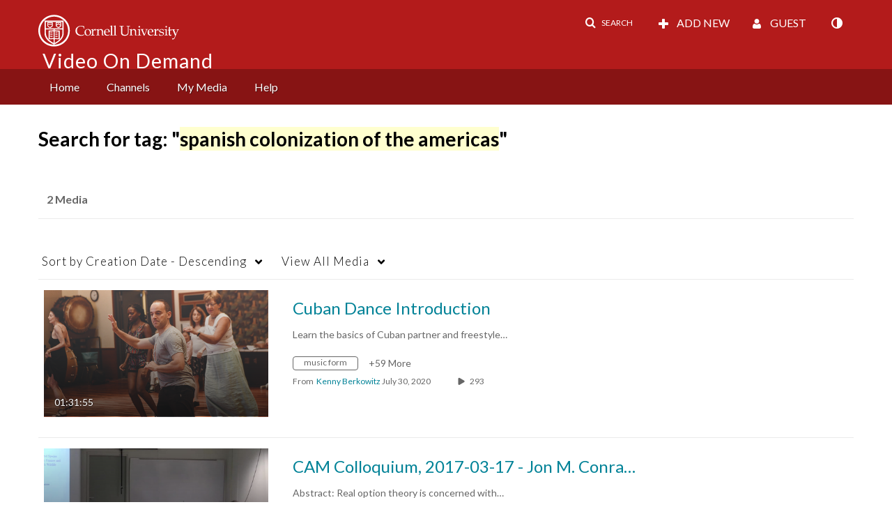

--- FILE ---
content_type: text/plain;charset=UTF-8
request_url: https://vod.video.cornell.edu/user/get-details?format=ajax&_=1769839147956
body_size: 543
content:
{"content":[{"target":"#userMobileMenuDisplayName, #userMenuDisplayName","action":"replace","content":"Guest"}],"script":"$(\"body\").trigger(\"userDetailsPopulated\");;document.querySelector(\"meta[name=xsrf-ajax-nonce]\").setAttribute(\"content\", \"[base64]\");;if (typeof KApps != \"undefined\" && typeof KApps.Accessibility != \"undefined\") {KApps.Accessibility.applySelectedMode();}"}

--- FILE ---
content_type: text/javascript;charset=UTF-8
request_url: https://assets.mediaspace.kaltura.com/5.169.7.1034/public/build0/consolidated/ca8801db2363048bab35a7f2c9ac1373.js
body_size: 189000
content:
/* https://assets.mediaspace.kaltura.com/5.169.7.1034/public/build0/js/jquery-kms.min.js */;

/*! jQuery for kms
generated by https://jscompress.com/
| (c) jQuery Foundation | jquery.org/license */
!function(e,t){"object"==typeof module&&"object"==typeof module.exports?module.exports=e.document?t(e,!0):function(e){if(!e.document)throw new Error("jQuery requires a window with a document");return t(e)}:t(e)}("undefined"!=typeof window?window:this,function(C,e){function t(e,t){return t.toUpperCase()}var n=[],k=C.document,c=n.slice,g=n.concat,a=n.push,i=n.indexOf,r={},o=r.toString,h=r.hasOwnProperty,v={},s="0.0.0",E=function(e,t){return new E.fn.init(e,t)},u=/^[\s\uFEFF\xA0]+|[\s\uFEFF\xA0]+$/g,l=/^-ms-/,f=/-([\da-z])/gi;function p(e){var t=!!e&&"length"in e&&e.length,n=E.type(e);return"function"!==n&&!E.isWindow(e)&&("array"===n||0===t||"number"==typeof t&&0<t&&t-1 in e)}E.fn=E.prototype={jquery:s,constructor:E,selector:"",length:0,toArray:function(){return c.call(this)},get:function(e){return null!=e?e<0?this[e+this.length]:this[e]:c.call(this)},pushStack:function(e){var t=E.merge(this.constructor(),e);return t.prevObject=this,t.context=this.context,t},each:function(e){return E.each(this,e)},map:function(n){return this.pushStack(E.map(this,function(e,t){return n.call(e,t,e)}))},slice:function(){return this.pushStack(c.apply(this,arguments))},first:function(){return this.eq(0)},last:function(){return this.eq(-1)},eq:function(e){var t=this.length,n=+e+(e<0?t:0);return this.pushStack(0<=n&&n<t?[this[n]]:[])},end:function(){return this.prevObject||this.constructor()},push:a,sort:n.sort,splice:n.splice},E.extend=E.fn.extend=function(){var e,t,n,r,i,o,s=arguments[0]||{},a=1,u=arguments.length,l=!1;for("boolean"==typeof s&&(l=s,s=arguments[a]||{},a++),"object"==typeof s||E.isFunction(s)||(s={}),a===u&&(s=this,a--);a<u;a++)if(null!=(e=arguments[a]))for(t in e)n=s[t],r=e[t],"__proto__"!==t&&s!==r&&(l&&r&&(E.isPlainObject(r)||(i=E.isArray(r)))?(o=i?(i=!1,n&&E.isArray(n)?n:[]):n&&E.isPlainObject(n)?n:{},s[t]=E.extend(l,o,r)):void 0!==r&&(s[t]=r));return s},E.extend({expando:"jQuery"+(s+Math.random()).replace(/\D/g,""),isReady:!0,error:function(e){throw new Error(e)},noop:function(){},isFunction:function(e){return"function"===E.type(e)},isArray:Array.isArray,isWindow:function(e){return null!=e&&e===e.window},isNumeric:function(e){var t=e&&e.toString();return!E.isArray(e)&&0<=t-parseFloat(t)+1},isPlainObject:function(e){var t;if("object"!==E.type(e)||e.nodeType||E.isWindow(e))return!1;if(e.constructor&&!h.call(e,"constructor")&&!h.call(e.constructor.prototype||{},"isPrototypeOf"))return!1;for(t in e);return void 0===t||h.call(e,t)},isEmptyObject:function(e){var t;for(t in e)return!1;return!0},type:function(e){return null==e?e+"":"object"==typeof e||"function"==typeof e?r[o.call(e)]||"object":typeof e},globalEval:function(e){var t,n=eval;(e=E.trim(e))&&(1===e.indexOf("use strict")?((t=k.createElement("script")).text=e,k.head.appendChild(t).parentNode.removeChild(t)):n(e))},camelCase:function(e){return e.replace(l,"ms-").replace(f,t)},nodeName:function(e,t){return e.nodeName&&e.nodeName.toLowerCase()===t.toLowerCase()},each:function(e,t){var n,r=0;if(p(e))for(n=e.length;r<n&&!1!==t.call(e[r],r,e[r]);r++);else for(r in e)if(!1===t.call(e[r],r,e[r]))break;return e},trim:function(e){return null==e?"":(e+"").replace(u,"")},makeArray:function(e,t){var n=t||[];return null!=e&&(p(Object(e))?E.merge(n,"string"==typeof e?[e]:e):a.call(n,e)),n},inArray:function(e,t,n){return null==t?-1:i.call(t,e,n)},merge:function(e,t){for(var n=+t.length,r=0,i=e.length;r<n;r++)e[i++]=t[r];return e.length=i,e},grep:function(e,t,n){for(var r=[],i=0,o=e.length,s=!n;i<o;i++)!t(e[i],i)!=s&&r.push(e[i]);return r},map:function(e,t,n){var r,i,o=0,s=[];if(p(e))for(r=e.length;o<r;o++)null!=(i=t(e[o],o,n))&&s.push(i);else for(o in e)null!=(i=t(e[o],o,n))&&s.push(i);return g.apply([],s)},guid:1,proxy:function(e,t){var n,r,i;if("string"==typeof t&&(n=e[t],t=e,e=n),E.isFunction(e))return r=c.call(arguments,2),(i=function(){return e.apply(t||this,r.concat(c.call(arguments)))}).guid=e.guid=e.guid||E.guid++,i},now:Date.now,support:v}),"function"==typeof Symbol&&(E.fn[Symbol.iterator]=n[Symbol.iterator]),E.each("Boolean Number String Function Array Date RegExp Object Error Symbol".split(" "),function(e,t){r["[object "+t+"]"]=t.toLowerCase()});var d=function(n){function f(e,t,n){var r="0x"+t-65536;return r!=r||n?t:r<0?String.fromCharCode(65536+r):String.fromCharCode(r>>10|55296,1023&r|56320)}function i(){T()}var e,h,b,o,s,g,p,v,w,u,l,T,C,a,k,m,c,d,y,E="sizzle"+1*new Date,x=n.document,N=0,r=0,S=ie(),j=ie(),D=ie(),A=function(e,t){return e===t&&(l=!0),0},q={}.hasOwnProperty,t=[],L=t.pop,H=t.push,O=t.push,F=t.slice,P=function(e,t){for(var n=0,r=e.length;n<r;n++)if(e[n]===t)return n;return-1},R="checked|selected|async|autofocus|autoplay|controls|defer|disabled|hidden|ismap|loop|multiple|open|readonly|required|scoped",M="[\\x20\\t\\r\\n\\f]",I="(?:\\\\.|[\\w-]|[^\\x00-\\xa0])+",W="\\["+M+"*("+I+")(?:"+M+"*([*^$|!~]?=)"+M+"*(?:'((?:\\\\.|[^\\\\'])*)'|\"((?:\\\\.|[^\\\\\"])*)\"|("+I+"))|)"+M+"*\\]",$=":("+I+")(?:\\((('((?:\\\\.|[^\\\\'])*)'|\"((?:\\\\.|[^\\\\\"])*)\")|((?:\\\\.|[^\\\\()[\\]]|"+W+")*)|.*)\\)|)",B=new RegExp(M+"+","g"),_=new RegExp("^"+M+"+|((?:^|[^\\\\])(?:\\\\.)*)"+M+"+$","g"),X=new RegExp("^"+M+"*,"+M+"*"),z=new RegExp("^"+M+"*([>+~]|"+M+")"+M+"*"),U=new RegExp("="+M+"*([^\\]'\"]*?)"+M+"*\\]","g"),V=new RegExp($),Y=new RegExp("^"+I+"$"),G={ID:new RegExp("^#("+I+")"),CLASS:new RegExp("^\\.("+I+")"),TAG:new RegExp("^("+I+"|[*])"),ATTR:new RegExp("^"+W),PSEUDO:new RegExp("^"+$),CHILD:new RegExp("^:(only|first|last|nth|nth-last)-(child|of-type)(?:\\("+M+"*(even|odd|(([+-]|)(\\d*)n|)"+M+"*(?:([+-]|)"+M+"*(\\d+)|))"+M+"*\\)|)","i"),bool:new RegExp("^(?:"+R+")$","i"),needsContext:new RegExp("^"+M+"*[>+~]|:(even|odd|eq|gt|lt|nth|first|last)(?:\\("+M+"*((?:-\\d)?\\d*)"+M+"*\\)|)(?=[^-]|$)","i")},Q=/^(?:input|select|textarea|button)$/i,J=/^h\d$/i,K=/^[^{]+\{\s*\[native \w/,Z=/^(?:#([\w-]+)|(\w+)|\.([\w-]+))$/,ee=/[+~]/,te=/'|\\/g,ne=new RegExp("\\\\([\\da-f]{1,6}"+M+"?|("+M+")|.)","ig");try{O.apply(t=F.call(x.childNodes),x.childNodes),t[x.childNodes.length].nodeType}catch(e){O={apply:t.length?function(e,t){H.apply(e,F.call(t))}:function(e,t){for(var n=e.length,r=0;e[n++]=t[r++];);e.length=n-1}}}function re(e,t,n,r){var i,o,s,a,u,l,c,f,p=t&&t.ownerDocument,d=t?t.nodeType:9;if(n=n||[],"string"!=typeof e||!e||1!==d&&9!==d&&11!==d)return n;if(!r&&((t?t.ownerDocument||t:x)!==C&&T(t),t=t||C,k)){if(11!==d&&(l=Z.exec(e)))if(i=l[1]){if(9===d){if(!(s=t.getElementById(i)))return n;if(s.id===i)return n.push(s),n}else if(p&&(s=p.getElementById(i))&&y(t,s)&&s.id===i)return n.push(s),n}else{if(l[2])return O.apply(n,t.getElementsByTagName(e)),n;if((i=l[3])&&h.getElementsByClassName&&t.getElementsByClassName)return O.apply(n,t.getElementsByClassName(i)),n}if(h.qsa&&!D[e+" "]&&(!m||!m.test(e))){if(1!==d)p=t,f=e;else if("object"!==t.nodeName.toLowerCase()){for((a=t.getAttribute("id"))?a=a.replace(te,"\\$&"):t.setAttribute("id",a=E),o=(c=g(e)).length,u=Y.test(a)?"#"+a:"[id='"+a+"']";o--;)c[o]=u+" "+he(c[o]);f=c.join(","),p=ee.test(e)&&pe(t.parentNode)||t}if(f)try{return O.apply(n,p.querySelectorAll(f)),n}catch(e){}finally{a===E&&t.removeAttribute("id")}}}return v(e.replace(_,"$1"),t,n,r)}function ie(){var r=[];return function e(t,n){return r.push(t+" ")>b.cacheLength&&delete e[r.shift()],e[t+" "]=n}}function oe(e){return e[E]=!0,e}function se(e){var t=C.createElement("div");try{return!!e(t)}catch(e){return!1}finally{t.parentNode&&t.parentNode.removeChild(t),t=null}}function ae(e,t){for(var n=e.split("|"),r=n.length;r--;)b.attrHandle[n[r]]=t}function ue(e,t){var n=t&&e,r=n&&1===e.nodeType&&1===t.nodeType&&(~t.sourceIndex||1<<31)-(~e.sourceIndex||1<<31);if(r)return r;if(n)for(;n=n.nextSibling;)if(n===t)return-1;return e?1:-1}function le(t){return function(e){return"input"===e.nodeName.toLowerCase()&&e.type===t}}function ce(n){return function(e){var t=e.nodeName.toLowerCase();return("input"===t||"button"===t)&&e.type===n}}function fe(s){return oe(function(o){return o=+o,oe(function(e,t){for(var n,r=s([],e.length,o),i=r.length;i--;)e[n=r[i]]&&(e[n]=!(t[n]=e[n]))})})}function pe(e){return e&&void 0!==e.getElementsByTagName&&e}for(e in h=re.support={},s=re.isXML=function(e){var t=e&&(e.ownerDocument||e).documentElement;return!!t&&"HTML"!==t.nodeName},T=re.setDocument=function(e){var t,n,r=e?e.ownerDocument||e:x;return r!==C&&9===r.nodeType&&r.documentElement&&(a=(C=r).documentElement,k=!s(C),(n=C.defaultView)&&n.top!==n&&(n.addEventListener?n.addEventListener("unload",i,!1):n.attachEvent&&n.attachEvent("onunload",i)),h.attributes=se(function(e){return e.className="i",!e.getAttribute("className")}),h.getElementsByTagName=se(function(e){return e.appendChild(C.createComment("")),!e.getElementsByTagName("*").length}),h.getElementsByClassName=K.test(C.getElementsByClassName),h.getById=se(function(e){return a.appendChild(e).id=E,!C.getElementsByName||!C.getElementsByName(E).length}),h.getById?(b.find.ID=function(e,t){if(void 0!==t.getElementById&&k){var n=t.getElementById(e);return n?[n]:[]}},b.filter.ID=function(e){var t=e.replace(ne,f);return function(e){return e.getAttribute("id")===t}}):(delete b.find.ID,b.filter.ID=function(e){var n=e.replace(ne,f);return function(e){var t=void 0!==e.getAttributeNode&&e.getAttributeNode("id");return t&&t.value===n}}),b.find.TAG=h.getElementsByTagName?function(e,t){return void 0!==t.getElementsByTagName?t.getElementsByTagName(e):h.qsa?t.querySelectorAll(e):void 0}:function(e,t){var n,r=[],i=0,o=t.getElementsByTagName(e);if("*"!==e)return o;for(;n=o[i++];)1===n.nodeType&&r.push(n);return r},b.find.CLASS=h.getElementsByClassName&&function(e,t){if(void 0!==t.getElementsByClassName&&k)return t.getElementsByClassName(e)},c=[],m=[],(h.qsa=K.test(C.querySelectorAll))&&(se(function(e){a.appendChild(e).innerHTML="<a id='"+E+"'></a><select id='"+E+"-\r\\' msallowcapture=''><option selected=''></option></select>",e.querySelectorAll("[msallowcapture^='']").length&&m.push("[*^$]="+M+"*(?:''|\"\")"),e.querySelectorAll("[selected]").length||m.push("\\["+M+"*(?:value|"+R+")"),e.querySelectorAll("[id~="+E+"-]").length||m.push("~="),e.querySelectorAll(":checked").length||m.push(":checked"),e.querySelectorAll("a#"+E+"+*").length||m.push(".#.+[+~]")}),se(function(e){var t=C.createElement("input");t.setAttribute("type","hidden"),e.appendChild(t).setAttribute("name","D"),e.querySelectorAll("[name=d]").length&&m.push("name"+M+"*[*^$|!~]?="),e.querySelectorAll(":enabled").length||m.push(":enabled",":disabled"),e.querySelectorAll("*,:x"),m.push(",.*:")})),(h.matchesSelector=K.test(d=a.matches||a.webkitMatchesSelector||a.mozMatchesSelector||a.oMatchesSelector||a.msMatchesSelector))&&se(function(e){h.disconnectedMatch=d.call(e,"div"),d.call(e,"[s!='']:x"),c.push("!=",$)}),m=m.length&&new RegExp(m.join("|")),c=c.length&&new RegExp(c.join("|")),t=K.test(a.compareDocumentPosition),y=t||K.test(a.contains)?function(e,t){var n=9===e.nodeType?e.documentElement:e,r=t&&t.parentNode;return e===r||!(!r||1!==r.nodeType||!(n.contains?n.contains(r):e.compareDocumentPosition&&16&e.compareDocumentPosition(r)))}:function(e,t){if(t)for(;t=t.parentNode;)if(t===e)return!0;return!1},A=t?function(e,t){if(e===t)return l=!0,0;var n=!e.compareDocumentPosition-!t.compareDocumentPosition;return n||(1&(n=(e.ownerDocument||e)===(t.ownerDocument||t)?e.compareDocumentPosition(t):1)||!h.sortDetached&&t.compareDocumentPosition(e)===n?e===C||e.ownerDocument===x&&y(x,e)?-1:t===C||t.ownerDocument===x&&y(x,t)?1:u?P(u,e)-P(u,t):0:4&n?-1:1)}:function(e,t){if(e===t)return l=!0,0;var n,r=0,i=e.parentNode,o=t.parentNode,s=[e],a=[t];if(!i||!o)return e===C?-1:t===C?1:i?-1:o?1:u?P(u,e)-P(u,t):0;if(i===o)return ue(e,t);for(n=e;n=n.parentNode;)s.unshift(n);for(n=t;n=n.parentNode;)a.unshift(n);for(;s[r]===a[r];)r++;return r?ue(s[r],a[r]):s[r]===x?-1:a[r]===x?1:0}),C},re.matches=function(e,t){return re(e,null,null,t)},re.matchesSelector=function(e,t){if((e.ownerDocument||e)!==C&&T(e),t=t.replace(U,"='$1']"),h.matchesSelector&&k&&!D[t+" "]&&(!c||!c.test(t))&&(!m||!m.test(t)))try{var n=d.call(e,t);if(n||h.disconnectedMatch||e.document&&11!==e.document.nodeType)return n}catch(e){}return 0<re(t,C,null,[e]).length},re.contains=function(e,t){return(e.ownerDocument||e)!==C&&T(e),y(e,t)},re.attr=function(e,t){(e.ownerDocument||e)!==C&&T(e);var n=b.attrHandle[t.toLowerCase()],r=n&&q.call(b.attrHandle,t.toLowerCase())?n(e,t,!k):void 0;return void 0!==r?r:h.attributes||!k?e.getAttribute(t):(r=e.getAttributeNode(t))&&r.specified?r.value:null},re.error=function(e){throw new Error("Syntax error, unrecognized expression: "+e)},re.uniqueSort=function(e){var t,n=[],r=0,i=0;if(l=!h.detectDuplicates,u=!h.sortStable&&e.slice(0),e.sort(A),l){for(;t=e[i++];)t===e[i]&&(r=n.push(i));for(;r--;)e.splice(n[r],1)}return u=null,e},o=re.getText=function(e){var t,n="",r=0,i=e.nodeType;if(i){if(1===i||9===i||11===i){if("string"==typeof e.textContent)return e.textContent;for(e=e.firstChild;e;e=e.nextSibling)n+=o(e)}else if(3===i||4===i)return e.nodeValue}else for(;t=e[r++];)n+=o(t);return n},(b=re.selectors={cacheLength:50,createPseudo:oe,match:G,attrHandle:{},find:{},relative:{">":{dir:"parentNode",first:!0}," ":{dir:"parentNode"},"+":{dir:"previousSibling",first:!0},"~":{dir:"previousSibling"}},preFilter:{ATTR:function(e){return e[1]=e[1].replace(ne,f),e[3]=(e[3]||e[4]||e[5]||"").replace(ne,f),"~="===e[2]&&(e[3]=" "+e[3]+" "),e.slice(0,4)},CHILD:function(e){return e[1]=e[1].toLowerCase(),"nth"===e[1].slice(0,3)?(e[3]||re.error(e[0]),e[4]=+(e[4]?e[5]+(e[6]||1):2*("even"===e[3]||"odd"===e[3])),e[5]=+(e[7]+e[8]||"odd"===e[3])):e[3]&&re.error(e[0]),e},PSEUDO:function(e){var t,n=!e[6]&&e[2];return G.CHILD.test(e[0])?null:(e[3]?e[2]=e[4]||e[5]||"":n&&V.test(n)&&(t=g(n,!0))&&(t=n.indexOf(")",n.length-t)-n.length)&&(e[0]=e[0].slice(0,t),e[2]=n.slice(0,t)),e.slice(0,3))}},filter:{TAG:function(e){var t=e.replace(ne,f).toLowerCase();return"*"===e?function(){return!0}:function(e){return e.nodeName&&e.nodeName.toLowerCase()===t}},CLASS:function(e){var t=S[e+" "];return t||(t=new RegExp("(^|"+M+")"+e+"("+M+"|$)"))&&S(e,function(e){return t.test("string"==typeof e.className&&e.className||void 0!==e.getAttribute&&e.getAttribute("class")||"")})},ATTR:function(n,r,i){return function(e){var t=re.attr(e,n);return null==t?"!="===r:!r||(t+="","="===r?t===i:"!="===r?t!==i:"^="===r?i&&0===t.indexOf(i):"*="===r?i&&-1<t.indexOf(i):"$="===r?i&&t.slice(-i.length)===i:"~="===r?-1<(" "+t.replace(B," ")+" ").indexOf(i):"|="===r&&(t===i||t.slice(0,i.length+1)===i+"-"))}},CHILD:function(h,e,t,g,v){var m="nth"!==h.slice(0,3),y="last"!==h.slice(-4),x="of-type"===e;return 1===g&&0===v?function(e){return!!e.parentNode}:function(e,t,n){var r,i,o,s,a,u,l=m!=y?"nextSibling":"previousSibling",c=e.parentNode,f=x&&e.nodeName.toLowerCase(),p=!n&&!x,d=!1;if(c){if(m){for(;l;){for(s=e;s=s[l];)if(x?s.nodeName.toLowerCase()===f:1===s.nodeType)return!1;u=l="only"===h&&!u&&"nextSibling"}return!0}if(u=[y?c.firstChild:c.lastChild],y&&p){for(d=(a=(r=(i=(o=(s=c)[E]||(s[E]={}))[s.uniqueID]||(o[s.uniqueID]={}))[h]||[])[0]===N&&r[1])&&r[2],s=a&&c.childNodes[a];s=++a&&s&&s[l]||(d=a=0)||u.pop();)if(1===s.nodeType&&++d&&s===e){i[h]=[N,a,d];break}}else if(p&&(d=a=(r=(i=(o=(s=e)[E]||(s[E]={}))[s.uniqueID]||(o[s.uniqueID]={}))[h]||[])[0]===N&&r[1]),!1===d)for(;(s=++a&&s&&s[l]||(d=a=0)||u.pop())&&((x?s.nodeName.toLowerCase()!==f:1!==s.nodeType)||!++d||(p&&((i=(o=s[E]||(s[E]={}))[s.uniqueID]||(o[s.uniqueID]={}))[h]=[N,d]),s!==e)););return(d-=v)===g||d%g==0&&0<=d/g}}},PSEUDO:function(e,o){var t,s=b.pseudos[e]||b.setFilters[e.toLowerCase()]||re.error("unsupported pseudo: "+e);return s[E]?s(o):1<s.length?(t=[e,e,"",o],b.setFilters.hasOwnProperty(e.toLowerCase())?oe(function(e,t){for(var n,r=s(e,o),i=r.length;i--;)e[n=P(e,r[i])]=!(t[n]=r[i])}):function(e){return s(e,0,t)}):s}},pseudos:{not:oe(function(e){var r=[],i=[],a=p(e.replace(_,"$1"));return a[E]?oe(function(e,t,n,r){for(var i,o=a(e,null,r,[]),s=e.length;s--;)(i=o[s])&&(e[s]=!(t[s]=i))}):function(e,t,n){return r[0]=e,a(r,null,n,i),r[0]=null,!i.pop()}}),has:oe(function(t){return function(e){return 0<re(t,e).length}}),contains:oe(function(t){return t=t.replace(ne,f),function(e){return-1<(e.textContent||e.innerText||o(e)).indexOf(t)}}),lang:oe(function(n){return Y.test(n||"")||re.error("unsupported lang: "+n),n=n.replace(ne,f).toLowerCase(),function(e){var t;do{if(t=k?e.lang:e.getAttribute("xml:lang")||e.getAttribute("lang"))return(t=t.toLowerCase())===n||0===t.indexOf(n+"-")}while((e=e.parentNode)&&1===e.nodeType);return!1}}),target:function(e){var t=n.location&&n.location.hash;return t&&t.slice(1)===e.id},root:function(e){return e===a},focus:function(e){return e===C.activeElement&&(!C.hasFocus||C.hasFocus())&&!!(e.type||e.href||~e.tabIndex)},enabled:function(e){return!1===e.disabled},disabled:function(e){return!0===e.disabled},checked:function(e){var t=e.nodeName.toLowerCase();return"input"===t&&!!e.checked||"option"===t&&!!e.selected},selected:function(e){return e.parentNode&&e.parentNode.selectedIndex,!0===e.selected},empty:function(e){for(e=e.firstChild;e;e=e.nextSibling)if(e.nodeType<6)return!1;return!0},parent:function(e){return!b.pseudos.empty(e)},header:function(e){return J.test(e.nodeName)},input:function(e){return Q.test(e.nodeName)},button:function(e){var t=e.nodeName.toLowerCase();return"input"===t&&"button"===e.type||"button"===t},text:function(e){var t;return"input"===e.nodeName.toLowerCase()&&"text"===e.type&&(null==(t=e.getAttribute("type"))||"text"===t.toLowerCase())},first:fe(function(){return[0]}),last:fe(function(e,t){return[t-1]}),eq:fe(function(e,t,n){return[n<0?n+t:n]}),even:fe(function(e,t){for(var n=0;n<t;n+=2)e.push(n);return e}),odd:fe(function(e,t){for(var n=1;n<t;n+=2)e.push(n);return e}),lt:fe(function(e,t,n){for(var r=n<0?n+t:n;0<=--r;)e.push(r);return e}),gt:fe(function(e,t,n){for(var r=n<0?n+t:n;++r<t;)e.push(r);return e})}}).pseudos.nth=b.pseudos.eq,{radio:!0,checkbox:!0,file:!0,password:!0,image:!0})b.pseudos[e]=le(e);for(e in{submit:!0,reset:!0})b.pseudos[e]=ce(e);function de(){}function he(e){for(var t=0,n=e.length,r="";t<n;t++)r+=e[t].value;return r}function ge(a,e,t){var u=e.dir,l=t&&"parentNode"===u,c=r++;return e.first?function(e,t,n){for(;e=e[u];)if(1===e.nodeType||l)return a(e,t,n)}:function(e,t,n){var r,i,o,s=[N,c];if(n){for(;e=e[u];)if((1===e.nodeType||l)&&a(e,t,n))return!0}else for(;e=e[u];)if(1===e.nodeType||l){if((r=(i=(o=e[E]||(e[E]={}))[e.uniqueID]||(o[e.uniqueID]={}))[u])&&r[0]===N&&r[1]===c)return s[2]=r[2];if((i[u]=s)[2]=a(e,t,n))return!0}}}function ve(i){return 1<i.length?function(e,t,n){for(var r=i.length;r--;)if(!i[r](e,t,n))return!1;return!0}:i[0]}function me(e,t,n,r,i){for(var o,s=[],a=0,u=e.length,l=null!=t;a<u;a++)(o=e[a])&&(n&&!n(o,r,i)||(s.push(o),l&&t.push(a)));return s}function ye(d,h,g,v,m,e){return v&&!v[E]&&(v=ye(v)),m&&!m[E]&&(m=ye(m,e)),oe(function(e,t,n,r){var i,o,s,a=[],u=[],l=t.length,c=e||function(e,t,n){for(var r=0,i=t.length;r<i;r++)re(e,t[r],n);return n}(h||"*",n.nodeType?[n]:n,[]),f=!d||!e&&h?c:me(c,a,d,n,r),p=g?m||(e?d:l||v)?[]:t:f;if(g&&g(f,p,n,r),v)for(i=me(p,u),v(i,[],n,r),o=i.length;o--;)(s=i[o])&&(p[u[o]]=!(f[u[o]]=s));if(e){if(m||d){if(m){for(i=[],o=p.length;o--;)(s=p[o])&&i.push(f[o]=s);m(null,p=[],i,r)}for(o=p.length;o--;)(s=p[o])&&-1<(i=m?P(e,s):a[o])&&(e[i]=!(t[i]=s))}}else p=me(p===t?p.splice(l,p.length):p),m?m(null,t,p,r):O.apply(t,p)})}function xe(e){for(var i,t,n,r=e.length,o=b.relative[e[0].type],s=o||b.relative[" "],a=o?1:0,u=ge(function(e){return e===i},s,!0),l=ge(function(e){return-1<P(i,e)},s,!0),c=[function(e,t,n){var r=!o&&(n||t!==w)||((i=t).nodeType?u(e,t,n):l(e,t,n));return i=null,r}];a<r;a++)if(t=b.relative[e[a].type])c=[ge(ve(c),t)];else{if((t=b.filter[e[a].type].apply(null,e[a].matches))[E]){for(n=++a;n<r&&!b.relative[e[n].type];n++);return ye(1<a&&ve(c),1<a&&he(e.slice(0,a-1).concat({value:" "===e[a-2].type?"*":""})).replace(_,"$1"),t,a<n&&xe(e.slice(a,n)),n<r&&xe(e=e.slice(n)),n<r&&he(e))}c.push(t)}return ve(c)}function be(v,m){function e(e,t,n,r,i){var o,s,a,u=0,l="0",c=e&&[],f=[],p=w,d=e||x&&b.find.TAG("*",i),h=N+=null==p?1:Math.random()||.1,g=d.length;for(i&&(w=t===C||t||i);l!==g&&null!=(o=d[l]);l++){if(x&&o){for(s=0,t||o.ownerDocument===C||(T(o),n=!k);a=v[s++];)if(a(o,t||C,n)){r.push(o);break}i&&(N=h)}y&&((o=!a&&o)&&u--,e&&c.push(o))}if(u+=l,y&&l!==u){for(s=0;a=m[s++];)a(c,f,t,n);if(e){if(0<u)for(;l--;)c[l]||f[l]||(f[l]=L.call(r));f=me(f)}O.apply(r,f),i&&!e&&0<f.length&&1<u+m.length&&re.uniqueSort(r)}return i&&(N=h,w=p),c}var y=0<m.length,x=0<v.length;return y?oe(e):e}return de.prototype=b.filters=b.pseudos,b.setFilters=new de,g=re.tokenize=function(e,t){var n,r,i,o,s,a,u,l=j[e+" "];if(l)return t?0:l.slice(0);for(s=e,a=[],u=b.preFilter;s;){for(o in n&&!(r=X.exec(s))||(r&&(s=s.slice(r[0].length)||s),a.push(i=[])),n=!1,(r=z.exec(s))&&(n=r.shift(),i.push({value:n,type:r[0].replace(_," ")}),s=s.slice(n.length)),b.filter)!(r=G[o].exec(s))||u[o]&&!(r=u[o](r))||(n=r.shift(),i.push({value:n,type:o,matches:r}),s=s.slice(n.length));if(!n)break}return t?s.length:s?re.error(e):j(e,a).slice(0)},p=re.compile=function(e,t){var n,r=[],i=[],o=D[e+" "];if(!o){for(n=(t=t||g(e)).length;n--;)(o=xe(t[n]))[E]?r.push(o):i.push(o);(o=D(e,be(i,r))).selector=e}return o},v=re.select=function(e,t,n,r){var i,o,s,a,u,l="function"==typeof e&&e,c=!r&&g(e=l.selector||e);if(n=n||[],1===c.length){if(2<(o=c[0]=c[0].slice(0)).length&&"ID"===(s=o[0]).type&&h.getById&&9===t.nodeType&&k&&b.relative[o[1].type]){if(!(t=(b.find.ID(s.matches[0].replace(ne,f),t)||[])[0]))return n;l&&(t=t.parentNode),e=e.slice(o.shift().value.length)}for(i=G.needsContext.test(e)?0:o.length;i--&&(s=o[i],!b.relative[a=s.type]);)if((u=b.find[a])&&(r=u(s.matches[0].replace(ne,f),ee.test(o[0].type)&&pe(t.parentNode)||t))){if(o.splice(i,1),!(e=r.length&&he(o)))return O.apply(n,r),n;break}}return(l||p(e,c))(r,t,!k,n,!t||ee.test(e)&&pe(t.parentNode)||t),n},h.sortStable=E.split("").sort(A).join("")===E,h.detectDuplicates=!!l,T(),h.sortDetached=se(function(e){return 1&e.compareDocumentPosition(C.createElement("div"))}),se(function(e){return e.innerHTML="<a href='#'></a>","#"===e.firstChild.getAttribute("href")})||ae("type|href|height|width",function(e,t,n){if(!n)return e.getAttribute(t,"type"===t.toLowerCase()?1:2)}),h.attributes&&se(function(e){return e.innerHTML="<input/>",e.firstChild.setAttribute("value",""),""===e.firstChild.getAttribute("value")})||ae("value",function(e,t,n){if(!n&&"input"===e.nodeName.toLowerCase())return e.defaultValue}),se(function(e){return null==e.getAttribute("disabled")})||ae(R,function(e,t,n){var r;if(!n)return!0===e[t]?t.toLowerCase():(r=e.getAttributeNode(t))&&r.specified?r.value:null}),re}(C);E.find=d,E.expr=d.selectors,E.expr[":"]=E.expr.pseudos,E.uniqueSort=E.unique=d.uniqueSort,E.text=d.getText,E.isXMLDoc=d.isXML,E.contains=d.contains;function m(e,t,n){for(var r=[],i=void 0!==n;(e=e[t])&&9!==e.nodeType;)if(1===e.nodeType){if(i&&E(e).is(n))break;r.push(e)}return r}function y(e,t){for(var n=[];e;e=e.nextSibling)1===e.nodeType&&e!==t&&n.push(e);return n}var x=E.expr.match.needsContext,b=/^<([\w-]+)\s*\/?>(?:<\/\1>|)$/,w=/^.[^:#\[\.,]*$/;function T(e,n,r){if(E.isFunction(n))return E.grep(e,function(e,t){return!!n.call(e,t,e)!==r});if(n.nodeType)return E.grep(e,function(e){return e===n!==r});if("string"==typeof n){if(w.test(n))return E.filter(n,e,r);n=E.filter(n,e)}return E.grep(e,function(e){return-1<i.call(n,e)!==r})}E.filter=function(e,t,n){var r=t[0];return n&&(e=":not("+e+")"),1===t.length&&1===r.nodeType?E.find.matchesSelector(r,e)?[r]:[]:E.find.matches(e,E.grep(t,function(e){return 1===e.nodeType}))},E.fn.extend({find:function(e){var t,n=this.length,r=[],i=this;if("string"!=typeof e)return this.pushStack(E(e).filter(function(){for(t=0;t<n;t++)if(E.contains(i[t],this))return!0}));for(t=0;t<n;t++)E.find(e,i[t],r);return(r=this.pushStack(1<n?E.unique(r):r)).selector=this.selector?this.selector+" "+e:e,r},filter:function(e){return this.pushStack(T(this,e||[],!1))},not:function(e){return this.pushStack(T(this,e||[],!0))},is:function(e){return!!T(this,"string"==typeof e&&x.test(e)?E(e):e||[],!1).length}});var N,S=/^(?:\s*(<[\w\W]+>)[^>]*|#([\w-]*))$/;(E.fn.init=function(e,t,n){var r,i;if(!e)return this;if(n=n||N,"string"!=typeof e)return e.nodeType?(this.context=this[0]=e,this.length=1,this):E.isFunction(e)?void 0!==n.ready?n.ready(e):e(E):(void 0!==e.selector&&(this.selector=e.selector,this.context=e.context),E.makeArray(e,this));if(!(r="<"===e[0]&&">"===e[e.length-1]&&3<=e.length?[null,e,null]:S.exec(e))||!r[1]&&t)return!t||t.jquery?(t||n).find(e):this.constructor(t).find(e);if(r[1]){if(t=t instanceof E?t[0]:t,E.merge(this,E.parseHTML(r[1],t&&t.nodeType?t.ownerDocument||t:k,!0)),b.test(r[1])&&E.isPlainObject(t))for(r in t)E.isFunction(this[r])?this[r](t[r]):this.attr(r,t[r]);return this}return(i=k.getElementById(r[2]))&&i.parentNode&&(this.length=1,this[0]=i),this.context=k,this.selector=e,this}).prototype=E.fn,N=E(k);var j=/^(?:parents|prev(?:Until|All))/,D={children:!0,contents:!0,next:!0,prev:!0};function A(e,t){for(;(e=e[t])&&1!==e.nodeType;);return e}E.fn.extend({has:function(e){var t=E(e,this),n=t.length;return this.filter(function(){for(var e=0;e<n;e++)if(E.contains(this,t[e]))return!0})},closest:function(e,t){for(var n,r=0,i=this.length,o=[],s=x.test(e)||"string"!=typeof e?E(e,t||this.context):0;r<i;r++)for(n=this[r];n&&n!==t;n=n.parentNode)if(n.nodeType<11&&(s?-1<s.index(n):1===n.nodeType&&E.find.matchesSelector(n,e))){o.push(n);break}return this.pushStack(1<o.length?E.uniqueSort(o):o)},index:function(e){return e?"string"==typeof e?i.call(E(e),this[0]):i.call(this,e.jquery?e[0]:e):this[0]&&this[0].parentNode?this.first().prevAll().length:-1},add:function(e,t){return this.pushStack(E.uniqueSort(E.merge(this.get(),E(e,t))))},addBack:function(e){return this.add(null==e?this.prevObject:this.prevObject.filter(e))}}),E.each({parent:function(e){var t=e.parentNode;return t&&11!==t.nodeType?t:null},parents:function(e){return m(e,"parentNode")},parentsUntil:function(e,t,n){return m(e,"parentNode",n)},next:function(e){return A(e,"nextSibling")},prev:function(e){return A(e,"previousSibling")},nextAll:function(e){return m(e,"nextSibling")},prevAll:function(e){return m(e,"previousSibling")},nextUntil:function(e,t,n){return m(e,"nextSibling",n)},prevUntil:function(e,t,n){return m(e,"previousSibling",n)},siblings:function(e){return y((e.parentNode||{}).firstChild,e)},children:function(e){return y(e.firstChild)},contents:function(e){return e.contentDocument||E.merge([],e.childNodes)}},function(r,i){E.fn[r]=function(e,t){var n=E.map(this,i,e);return"Until"!==r.slice(-5)&&(t=e),t&&"string"==typeof t&&(n=E.filter(t,n)),1<this.length&&(D[r]||E.uniqueSort(n),j.test(r)&&n.reverse()),this.pushStack(n)}});var q,L=/\S+/g;function H(){k.removeEventListener("DOMContentLoaded",H),C.removeEventListener("load",H),E.ready()}E.Callbacks=function(r){var e,n;r="string"==typeof r?(e=r,n={},E.each(e.match(L)||[],function(e,t){n[t]=!0}),n):E.extend({},r);function i(){for(a=r.once,s=o=!0;l.length;c=-1)for(t=l.shift();++c<u.length;)!1===u[c].apply(t[0],t[1])&&r.stopOnFalse&&(c=u.length,t=!1);r.memory||(t=!1),o=!1,a&&(u=t?[]:"")}var o,t,s,a,u=[],l=[],c=-1,f={add:function(){return u&&(t&&!o&&(c=u.length-1,l.push(t)),function n(e){E.each(e,function(e,t){E.isFunction(t)?r.unique&&f.has(t)||u.push(t):t&&t.length&&"string"!==E.type(t)&&n(t)})}(arguments),t&&!o&&i()),this},remove:function(){return E.each(arguments,function(e,t){for(var n;-1<(n=E.inArray(t,u,n));)u.splice(n,1),n<=c&&c--}),this},has:function(e){return e?-1<E.inArray(e,u):0<u.length},empty:function(){return u=u&&[],this},disable:function(){return a=l=[],u=t="",this},disabled:function(){return!u},lock:function(){return a=l=[],t||(u=t=""),this},locked:function(){return!!a},fireWith:function(e,t){return a||(t=[e,(t=t||[]).slice?t.slice():t],l.push(t),o||i()),this},fire:function(){return f.fireWith(this,arguments),this},fired:function(){return!!s}};return f},E.extend({Deferred:function(e){var o=[["resolve","done",E.Callbacks("once memory"),"resolved"],["reject","fail",E.Callbacks("once memory"),"rejected"],["notify","progress",E.Callbacks("memory")]],i="pending",s={state:function(){return i},always:function(){return a.done(arguments).fail(arguments),this},then:function(){var i=arguments;return E.Deferred(function(r){E.each(o,function(e,t){var n=E.isFunction(i[e])&&i[e];a[t[1]](function(){var e=n&&n.apply(this,arguments);e&&E.isFunction(e.promise)?e.promise().progress(r.notify).done(r.resolve).fail(r.reject):r[t[0]+"With"](this===s?r.promise():this,n?[e]:arguments)})}),i=null}).promise()},promise:function(e){return null!=e?E.extend(e,s):s}},a={};return s.pipe=s.then,E.each(o,function(e,t){var n=t[2],r=t[3];s[t[1]]=n.add,r&&n.add(function(){i=r},o[1^e][2].disable,o[2][2].lock),a[t[0]]=function(){return a[t[0]+"With"](this===a?s:this,arguments),this},a[t[0]+"With"]=n.fireWith}),s.promise(a),e&&e.call(a,a),a},when:function(e){function t(t,n,r){return function(e){n[t]=this,r[t]=1<arguments.length?c.call(arguments):e,r===i?l.notifyWith(n,r):--u||l.resolveWith(n,r)}}var i,n,r,o=0,s=c.call(arguments),a=s.length,u=1!==a||e&&E.isFunction(e.promise)?a:0,l=1===u?e:E.Deferred();if(1<a)for(i=new Array(a),n=new Array(a),r=new Array(a);o<a;o++)s[o]&&E.isFunction(s[o].promise)?s[o].promise().progress(t(o,n,i)).done(t(o,r,s)).fail(l.reject):--u;return u||l.resolveWith(r,s),l.promise()}}),E.fn.ready=function(e){return E.ready.promise().done(e),this},E.extend({isReady:!1,readyWait:1,holdReady:function(e){e?E.readyWait++:E.ready(!0)},ready:function(e){(!0===e?--E.readyWait:E.isReady)||(E.isReady=!0)!==e&&0<--E.readyWait||(q.resolveWith(k,[E]),E.fn.triggerHandler&&(E(k).triggerHandler("ready"),E(k).off("ready")))}}),E.ready.promise=function(e){return q||(q=E.Deferred(),"complete"===k.readyState||"loading"!==k.readyState&&!k.documentElement.doScroll?C.setTimeout(E.ready):(k.addEventListener("DOMContentLoaded",H),C.addEventListener("load",H))),q.promise(e)},E.ready.promise();function O(e){return 1===e.nodeType||9===e.nodeType||!+e.nodeType}var F=function(e,t,n,r,i,o,s){var a=0,u=e.length,l=null==n;if("object"===E.type(n))for(a in i=!0,n)F(e,t,a,n[a],!0,o,s);else if(void 0!==r&&(i=!0,E.isFunction(r)||(s=!0),l&&(t=s?(t.call(e,r),null):(l=t,function(e,t,n){return l.call(E(e),n)})),t))for(;a<u;a++)t(e[a],n,s?r:r.call(e[a],a,t(e[a],n)));return i?e:l?t.call(e):u?t(e[0],n):o};function P(){this.expando=E.expando+P.uid++}P.uid=1,P.prototype={register:function(e,t){var n=t||{};return e.nodeType?e[this.expando]=n:Object.defineProperty(e,this.expando,{value:n,writable:!0,configurable:!0}),e[this.expando]},cache:function(e){if(!O(e))return{};var t=e[this.expando];return t||(t={},O(e)&&(e.nodeType?e[this.expando]=t:Object.defineProperty(e,this.expando,{value:t,configurable:!0}))),t},set:function(e,t,n){var r,i=this.cache(e);if("string"==typeof t)i[t]=n;else for(r in t)i[r]=t[r];return i},get:function(e,t){return void 0===t?this.cache(e):e[this.expando]&&e[this.expando][t]},access:function(e,t,n){var r;return void 0===t||t&&"string"==typeof t&&void 0===n?void 0!==(r=this.get(e,t))?r:this.get(e,E.camelCase(t)):(this.set(e,t,n),void 0!==n?n:t)},remove:function(e,t){var n,r,i,o=e[this.expando];if(void 0!==o){if(void 0===t)this.register(e);else{n=(r=E.isArray(t)?t.concat(t.map(E.camelCase)):(i=E.camelCase(t),t in o?[t,i]:(r=i)in o?[r]:r.match(L)||[])).length;for(;n--;)delete o[r[n]]}void 0!==t&&!E.isEmptyObject(o)||(e.nodeType?e[this.expando]=void 0:delete e[this.expando])}},hasData:function(e){var t=e[this.expando];return void 0!==t&&!E.isEmptyObject(t)}};var R=new P,M=new P,I=/^(?:\{[\w\W]*\}|\[[\w\W]*\])$/,W=/[A-Z]/g;function $(e,t,n){var r;if(void 0===n&&1===e.nodeType)if(r="data-"+t.replace(W,"-$&").toLowerCase(),"string"==typeof(n=e.getAttribute(r))){try{n="true"===n||"false"!==n&&("null"===n?null:+n+""===n?+n:I.test(n)?E.parseJSON(n):n)}catch(e){}M.set(e,t,n)}else n=void 0;return n}E.extend({hasData:function(e){return M.hasData(e)||R.hasData(e)},data:function(e,t,n){return M.access(e,t,n)},removeData:function(e,t){M.remove(e,t)},_data:function(e,t,n){return R.access(e,t,n)},_removeData:function(e,t){R.remove(e,t)}}),E.fn.extend({data:function(r,e){var t,n,i,o=this[0],s=o&&o.attributes;if(void 0!==r)return"object"==typeof r?this.each(function(){M.set(this,r)}):F(this,function(t){var e,n;if(o&&void 0===t)return void 0!==(e=M.get(o,r)||M.get(o,r.replace(W,"-$&").toLowerCase()))?e:(n=E.camelCase(r),void 0!==(e=M.get(o,n))?e:void 0!==(e=$(o,n,void 0))?e:void 0);n=E.camelCase(r),this.each(function(){var e=M.get(this,n);M.set(this,n,t),-1<r.indexOf("-")&&void 0!==e&&M.set(this,r,t)})},null,e,1<arguments.length,null,!0);if(this.length&&(i=M.get(o),1===o.nodeType&&!R.get(o,"hasDataAttrs"))){for(t=s.length;t--;)s[t]&&0===(n=s[t].name).indexOf("data-")&&(n=E.camelCase(n.slice(5)),$(o,n,i[n]));R.set(o,"hasDataAttrs",!0)}return i},removeData:function(e){return this.each(function(){M.remove(this,e)})}}),E.extend({queue:function(e,t,n){var r;if(e)return t=(t||"fx")+"queue",r=R.get(e,t),n&&(!r||E.isArray(n)?r=R.access(e,t,E.makeArray(n)):r.push(n)),r||[]},dequeue:function(e,t){t=t||"fx";var n=E.queue(e,t),r=n.length,i=n.shift(),o=E._queueHooks(e,t);"inprogress"===i&&(i=n.shift(),r--),i&&("fx"===t&&n.unshift("inprogress"),delete o.stop,i.call(e,function(){E.dequeue(e,t)},o)),!r&&o&&o.empty.fire()},_queueHooks:function(e,t){var n=t+"queueHooks";return R.get(e,n)||R.access(e,n,{empty:E.Callbacks("once memory").add(function(){R.remove(e,[t+"queue",n])})})}}),E.fn.extend({queue:function(t,n){var e=2;return"string"!=typeof t&&(n=t,t="fx",e--),arguments.length<e?E.queue(this[0],t):void 0===n?this:this.each(function(){var e=E.queue(this,t,n);E._queueHooks(this,t),"fx"===t&&"inprogress"!==e[0]&&E.dequeue(this,t)})},dequeue:function(e){return this.each(function(){E.dequeue(this,e)})},clearQueue:function(e){return this.queue(e||"fx",[])},promise:function(e,t){function n(){--i||o.resolveWith(s,[s])}var r,i=1,o=E.Deferred(),s=this,a=this.length;for("string"!=typeof e&&(t=e,e=void 0),e=e||"fx";a--;)(r=R.get(s[a],e+"queueHooks"))&&r.empty&&(i++,r.empty.add(n));return n(),o.promise(t)}});function B(e,t){return e=t||e,"none"===E.css(e,"display")||!E.contains(e.ownerDocument,e)}var _=/[+-]?(?:\d*\.|)\d+(?:[eE][+-]?\d+|)/.source,X=new RegExp("^(?:([+-])=|)("+_+")([a-z%]*)$","i"),z=["Top","Right","Bottom","Left"];function U(e,t,n,r){var i,o=1,s=20,a=r?function(){return r.cur()}:function(){return E.css(e,t,"")},u=a(),l=n&&n[3]||(E.cssNumber[t]?"":"px"),c=(E.cssNumber[t]||"px"!==l&&+u)&&X.exec(E.css(e,t));if(c&&c[3]!==l)for(l=l||c[3],n=n||[],c=+u||1;c/=o=o||".5",E.style(e,t,c+l),o!==(o=a()/u)&&1!==o&&--s;);return n&&(c=+c||+u||0,i=n[1]?c+(n[1]+1)*n[2]:+n[2],r&&(r.unit=l,r.start=c,r.end=i)),i}var V=/^(?:checkbox|radio)$/i,Y=/<([\w:-]+)/,G=/^$|\/(?:java|ecma)script/i,Q={option:[1,"<select multiple='multiple'>","</select>"],thead:[1,"<table>","</table>"],col:[2,"<table><colgroup>","</colgroup></table>"],tr:[2,"<table><tbody>","</tbody></table>"],td:[3,"<table><tbody><tr>","</tr></tbody></table>"],_default:[0,"",""]};function J(e,t){var n=void 0!==e.getElementsByTagName?e.getElementsByTagName(t||"*"):void 0!==e.querySelectorAll?e.querySelectorAll(t||"*"):[];return void 0===t||t&&E.nodeName(e,t)?E.merge([e],n):n}function K(e,t){for(var n=0,r=e.length;n<r;n++)R.set(e[n],"globalEval",!t||R.get(t[n],"globalEval"))}Q.optgroup=Q.option,Q.tbody=Q.tfoot=Q.colgroup=Q.caption=Q.thead,Q.th=Q.td;var Z,ee,te=/<|&#?\w+;/;function ne(e,t,n,r,i){for(var o,s,a,u,l,c,f=t.createDocumentFragment(),p=[],d=0,h=e.length;d<h;d++)if((o=e[d])||0===o)if("object"===E.type(o))E.merge(p,o.nodeType?[o]:o);else if(te.test(o)){for(s=s||f.appendChild(t.createElement("div")),a=(Y.exec(o)||["",""])[1].toLowerCase(),u=Q[a]||Q._default,s.innerHTML=u[1]+E.htmlPrefilter(o)+u[2],c=u[0];c--;)s=s.lastChild;E.merge(p,s.childNodes),(s=f.firstChild).textContent=""}else p.push(t.createTextNode(o));for(f.textContent="",d=0;o=p[d++];)if(r&&-1<E.inArray(o,r))i&&i.push(o);else if(l=E.contains(o.ownerDocument,o),s=J(f.appendChild(o),"script"),l&&K(s),n)for(c=0;o=s[c++];)G.test(o.type||"")&&n.push(o);return f}Z=k.createDocumentFragment().appendChild(k.createElement("div")),(ee=k.createElement("input")).setAttribute("type","radio"),ee.setAttribute("checked","checked"),ee.setAttribute("name","t"),Z.appendChild(ee),v.checkClone=Z.cloneNode(!0).cloneNode(!0).lastChild.checked,Z.innerHTML="<textarea>x</textarea>",v.noCloneChecked=!!Z.cloneNode(!0).lastChild.defaultValue;var re=/^key/,ie=/^(?:mouse|pointer|contextmenu|drag|drop)|click/,oe=/^([^.]*)(?:\.(.+)|)/;function se(){return!0}function ae(){return!1}function ue(){try{return k.activeElement}catch(e){}}function le(e,t,n,r,i,o){var s,a;if("object"==typeof t){for(a in"string"!=typeof n&&(r=r||n,n=void 0),t)le(e,a,n,r,t[a],o);return e}if(null==r&&null==i?(i=n,r=n=void 0):null==i&&("string"==typeof n?(i=r,r=void 0):(i=r,r=n,n=void 0)),!1===i)i=ae;else if(!i)return e;return 1===o&&(s=i,(i=function(e){return E().off(e),s.apply(this,arguments)}).guid=s.guid||(s.guid=E.guid++)),e.each(function(){E.event.add(this,t,i,r,n)})}E.event={global:{},add:function(t,e,n,r,i){var o,s,a,u,l,c,f,p,d,h,g,v=R.get(t);if(v)for(n.handler&&(n=(o=n).handler,i=o.selector),n.guid||(n.guid=E.guid++),(u=v.events)||(u=v.events={}),(s=v.handle)||(s=v.handle=function(e){return void 0!==E&&E.event.triggered!==e.type?E.event.dispatch.apply(t,arguments):void 0}),l=(e=(e||"").match(L)||[""]).length;l--;)d=g=(a=oe.exec(e[l])||[])[1],h=(a[2]||"").split(".").sort(),d&&(f=E.event.special[d]||{},d=(i?f.delegateType:f.bindType)||d,f=E.event.special[d]||{},c=E.extend({type:d,origType:g,data:r,handler:n,guid:n.guid,selector:i,needsContext:i&&E.expr.match.needsContext.test(i),namespace:h.join(".")},o),(p=u[d])||((p=u[d]=[]).delegateCount=0,f.setup&&!1!==f.setup.call(t,r,h,s)||t.addEventListener&&t.addEventListener(d,s)),f.add&&(f.add.call(t,c),c.handler.guid||(c.handler.guid=n.guid)),i?p.splice(p.delegateCount++,0,c):p.push(c),E.event.global[d]=!0)},remove:function(e,t,n,r,i){var o,s,a,u,l,c,f,p,d,h,g,v=R.hasData(e)&&R.get(e);if(v&&(u=v.events)){for(l=(t=(t||"").match(L)||[""]).length;l--;)if(d=g=(a=oe.exec(t[l])||[])[1],h=(a[2]||"").split(".").sort(),d){for(f=E.event.special[d]||{},p=u[d=(r?f.delegateType:f.bindType)||d]||[],a=a[2]&&new RegExp("(^|\\.)"+h.join("\\.(?:.*\\.|)")+"(\\.|$)"),s=o=p.length;o--;)c=p[o],!i&&g!==c.origType||n&&n.guid!==c.guid||a&&!a.test(c.namespace)||r&&r!==c.selector&&("**"!==r||!c.selector)||(p.splice(o,1),c.selector&&p.delegateCount--,f.remove&&f.remove.call(e,c));s&&!p.length&&(f.teardown&&!1!==f.teardown.call(e,h,v.handle)||E.removeEvent(e,d,v.handle),delete u[d])}else for(d in u)E.event.remove(e,d+t[l],n,r,!0);E.isEmptyObject(u)&&R.remove(e,"handle events")}},dispatch:function(e){e=E.event.fix(e);var t,n,r,i,o,s,a=c.call(arguments),u=(R.get(this,"events")||{})[e.type]||[],l=E.event.special[e.type]||{};if((a[0]=e).delegateTarget=this,!l.preDispatch||!1!==l.preDispatch.call(this,e)){for(s=E.event.handlers.call(this,e,u),t=0;(i=s[t++])&&!e.isPropagationStopped();)for(e.currentTarget=i.elem,n=0;(o=i.handlers[n++])&&!e.isImmediatePropagationStopped();)e.rnamespace&&!e.rnamespace.test(o.namespace)||(e.handleObj=o,e.data=o.data,void 0!==(r=((E.event.special[o.origType]||{}).handle||o.handler).apply(i.elem,a))&&!1===(e.result=r)&&(e.preventDefault(),e.stopPropagation()));return l.postDispatch&&l.postDispatch.call(this,e),e.result}},handlers:function(e,t){var n,r,i,o,s=[],a=t.delegateCount,u=e.target;if(a&&u.nodeType&&("click"!==e.type||isNaN(e.button)||e.button<1))for(;u!==this;u=u.parentNode||this)if(1===u.nodeType&&(!0!==u.disabled||"click"!==e.type)){for(r=[],n=0;n<a;n++)void 0===r[i=(o=t[n]).selector+" "]&&(r[i]=o.needsContext?-1<E(i,this).index(u):E.find(i,this,null,[u]).length),r[i]&&r.push(o);r.length&&s.push({elem:u,handlers:r})}return a<t.length&&s.push({elem:this,handlers:t.slice(a)}),s},props:"altKey bubbles cancelable ctrlKey currentTarget detail eventPhase metaKey relatedTarget shiftKey target timeStamp view which".split(" "),fixHooks:{},keyHooks:{props:"char charCode key keyCode".split(" "),filter:function(e,t){return null==e.which&&(e.which=null!=t.charCode?t.charCode:t.keyCode),e}},mouseHooks:{props:"button buttons clientX clientY offsetX offsetY pageX pageY screenX screenY toElement".split(" "),filter:function(e,t){var n,r,i,o=t.button;return null==e.pageX&&null!=t.clientX&&(r=(n=e.target.ownerDocument||k).documentElement,i=n.body,e.pageX=t.clientX+(r&&r.scrollLeft||i&&i.scrollLeft||0)-(r&&r.clientLeft||i&&i.clientLeft||0),e.pageY=t.clientY+(r&&r.scrollTop||i&&i.scrollTop||0)-(r&&r.clientTop||i&&i.clientTop||0)),e.which||void 0===o||(e.which=1&o?1:2&o?3:4&o?2:0),e}},fix:function(e){if(e[E.expando])return e;var t,n,r,i=e.type,o=e,s=this.fixHooks[i];for(s||(this.fixHooks[i]=s=ie.test(i)?this.mouseHooks:re.test(i)?this.keyHooks:{}),r=s.props?this.props.concat(s.props):this.props,e=new E.Event(o),t=r.length;t--;)e[n=r[t]]=o[n];return e.target||(e.target=k),3===e.target.nodeType&&(e.target=e.target.parentNode),s.filter?s.filter(e,o):e},special:{load:{noBubble:!0},focus:{trigger:function(){if(this!==ue()&&this.focus)return this.focus(),!1},delegateType:"focusin"},blur:{trigger:function(){if(this===ue()&&this.blur)return this.blur(),!1},delegateType:"focusout"},click:{trigger:function(){if("checkbox"===this.type&&this.click&&E.nodeName(this,"input"))return this.click(),!1},_default:function(e){return E.nodeName(e.target,"a")}},beforeunload:{postDispatch:function(e){void 0!==e.result&&e.originalEvent&&(e.originalEvent.returnValue=e.result)}}}},E.removeEvent=function(e,t,n){e.removeEventListener&&e.removeEventListener(t,n)},E.Event=function(e,t){if(!(this instanceof E.Event))return new E.Event(e,t);e&&e.type?(this.originalEvent=e,this.type=e.type,this.isDefaultPrevented=e.defaultPrevented||void 0===e.defaultPrevented&&!1===e.returnValue?se:ae):this.type=e,t&&E.extend(this,t),this.timeStamp=e&&e.timeStamp||E.now(),this[E.expando]=!0},E.Event.prototype={constructor:E.Event,isDefaultPrevented:ae,isPropagationStopped:ae,isImmediatePropagationStopped:ae,isSimulated:!1,preventDefault:function(){var e=this.originalEvent;this.isDefaultPrevented=se,e&&!this.isSimulated&&e.preventDefault()},stopPropagation:function(){var e=this.originalEvent;this.isPropagationStopped=se,e&&!this.isSimulated&&e.stopPropagation()},stopImmediatePropagation:function(){var e=this.originalEvent;this.isImmediatePropagationStopped=se,e&&!this.isSimulated&&e.stopImmediatePropagation(),this.stopPropagation()}},E.each({mouseenter:"mouseover",mouseleave:"mouseout",pointerenter:"pointerover",pointerleave:"pointerout"},function(e,i){E.event.special[e]={delegateType:i,bindType:i,handle:function(e){var t,n=e.relatedTarget,r=e.handleObj;return n&&(n===this||E.contains(this,n))||(e.type=r.origType,t=r.handler.apply(this,arguments),e.type=i),t}}}),E.fn.extend({on:function(e,t,n,r){return le(this,e,t,n,r)},one:function(e,t,n,r){return le(this,e,t,n,r,1)},off:function(e,t,n){var r,i;if(e&&e.preventDefault&&e.handleObj)return r=e.handleObj,E(e.delegateTarget).off(r.namespace?r.origType+"."+r.namespace:r.origType,r.selector,r.handler),this;if("object"!=typeof e)return!1!==t&&"function"!=typeof t||(n=t,t=void 0),!1===n&&(n=ae),this.each(function(){E.event.remove(this,e,n,t)});for(i in e)this.off(i,t,e[i]);return this}});var ce=/<(?!area|br|col|embed|hr|img|input|link|meta|param)(([\w:-]+)[^>]*)\/>/gi,fe=/<script|<style|<link/i,pe=/checked\s*(?:[^=]|=\s*.checked.)/i,de=/^true\/(.*)/,he=/^\s*<!(?:\[CDATA\[|--)|(?:\]\]|--)>\s*$/g;function ge(e,t){return E.nodeName(e,"table")&&E.nodeName(11!==t.nodeType?t:t.firstChild,"tr")?e.getElementsByTagName("tbody")[0]||e.appendChild(e.ownerDocument.createElement("tbody")):e}function ve(e){return e.type=(null!==e.getAttribute("type"))+"/"+e.type,e}function me(e){var t=de.exec(e.type);return t?e.type=t[1]:e.removeAttribute("type"),e}function ye(e,t){var n,r,i,o,s,a,u,l;if(1===t.nodeType){if(R.hasData(e)&&(o=R.access(e),s=R.set(t,o),l=o.events))for(i in delete s.handle,s.events={},l)for(n=0,r=l[i].length;n<r;n++)E.event.add(t,i,l[i][n]);M.hasData(e)&&(a=M.access(e),u=E.extend({},a),M.set(t,u))}}function xe(n,r,i,o){r=g.apply([],r);var e,t,s,a,u,l,c=0,f=n.length,p=f-1,d=r[0],h=E.isFunction(d);if(h||1<f&&"string"==typeof d&&!v.checkClone&&pe.test(d))return n.each(function(e){var t=n.eq(e);h&&(r[0]=d.call(this,e,t.html())),xe(t,r,i,o)});if(f&&(t=(e=ne(r,n[0].ownerDocument,!1,n,o)).firstChild,1===e.childNodes.length&&(e=t),t||o)){for(a=(s=E.map(J(e,"script"),ve)).length;c<f;c++)u=e,c!==p&&(u=E.clone(u,!0,!0),a&&E.merge(s,J(u,"script"))),i.call(n[c],u,c);if(a)for(l=s[s.length-1].ownerDocument,E.map(s,me),c=0;c<a;c++)u=s[c],G.test(u.type||"")&&!R.access(u,"globalEval")&&E.contains(l,u)&&(u.src?E._evalUrl&&E._evalUrl(u.src):E.globalEval(u.textContent.replace(he,"")))}return n}function be(e,t,n){for(var r,i=t?E.filter(t,e):e,o=0;null!=(r=i[o]);o++)n||1!==r.nodeType||E.cleanData(J(r)),r.parentNode&&(n&&E.contains(r.ownerDocument,r)&&K(J(r,"script")),r.parentNode.removeChild(r));return e}E.extend({htmlPrefilter:function(e){return e.replace(ce,"<$1></$2>")},clone:function(e,t,n){var r,i,o,s,a,u,l,c=e.cloneNode(!0),f=E.contains(e.ownerDocument,e);if(!(v.noCloneChecked||1!==e.nodeType&&11!==e.nodeType||E.isXMLDoc(e)))for(s=J(c),r=0,i=(o=J(e)).length;r<i;r++)a=o[r],u=s[r],"input"===(l=u.nodeName.toLowerCase())&&V.test(a.type)?u.checked=a.checked:"input"!==l&&"textarea"!==l||(u.defaultValue=a.defaultValue);if(t)if(n)for(o=o||J(e),s=s||J(c),r=0,i=o.length;r<i;r++)ye(o[r],s[r]);else ye(e,c);return 0<(s=J(c,"script")).length&&K(s,!f&&J(e,"script")),c},cleanData:function(e){for(var t,n,r,i=E.event.special,o=0;void 0!==(n=e[o]);o++)if(O(n)){if(t=n[R.expando]){if(t.events)for(r in t.events)i[r]?E.event.remove(n,r):E.removeEvent(n,r,t.handle);n[R.expando]=void 0}n[M.expando]&&(n[M.expando]=void 0)}}}),E.fn.extend({domManip:xe,detach:function(e){return be(this,e,!0)},remove:function(e){return be(this,e)},text:function(e){return F(this,function(e){return void 0===e?E.text(this):this.empty().each(function(){1!==this.nodeType&&11!==this.nodeType&&9!==this.nodeType||(this.textContent=e)})},null,e,arguments.length)},append:function(){return xe(this,arguments,function(e){1!==this.nodeType&&11!==this.nodeType&&9!==this.nodeType||ge(this,e).appendChild(e)})},prepend:function(){return xe(this,arguments,function(e){if(1===this.nodeType||11===this.nodeType||9===this.nodeType){var t=ge(this,e);t.insertBefore(e,t.firstChild)}})},before:function(){return xe(this,arguments,function(e){this.parentNode&&this.parentNode.insertBefore(e,this)})},after:function(){return xe(this,arguments,function(e){this.parentNode&&this.parentNode.insertBefore(e,this.nextSibling)})},empty:function(){for(var e,t=0;null!=(e=this[t]);t++)1===e.nodeType&&(E.cleanData(J(e,!1)),e.textContent="");return this},clone:function(e,t){return e=null!=e&&e,t=null==t?e:t,this.map(function(){return E.clone(this,e,t)})},html:function(e){return F(this,function(e){var t=this[0]||{},n=0,r=this.length;if(void 0===e&&1===t.nodeType)return t.innerHTML;if("string"==typeof e&&!fe.test(e)&&!Q[(Y.exec(e)||["",""])[1].toLowerCase()]){e=E.htmlPrefilter(e);try{for(;n<r;n++)1===(t=this[n]||{}).nodeType&&(E.cleanData(J(t,!1)),t.innerHTML=e);t=0}catch(e){}}t&&this.empty().append(e)},null,e,arguments.length)},replaceWith:function(){var n=[];return xe(this,arguments,function(e){var t=this.parentNode;E.inArray(this,n)<0&&(E.cleanData(J(this)),t&&t.replaceChild(e,this))},n)}}),E.each({appendTo:"append",prependTo:"prepend",insertBefore:"before",insertAfter:"after",replaceAll:"replaceWith"},function(e,s){E.fn[e]=function(e){for(var t,n=[],r=E(e),i=r.length-1,o=0;o<=i;o++)t=o===i?this:this.clone(!0),E(r[o])[s](t),a.apply(n,t.get());return this.pushStack(n)}});var we,Te={HTML:"block",BODY:"block"};function Ce(e,t){var n=E(t.createElement(e)).appendTo(t.body),r=E.css(n[0],"display");return n.detach(),r}function ke(e){var t=k,n=Te[e];return n||("none"!==(n=Ce(e,t))&&n||((t=(we=(we||E("<iframe frameborder='0' width='0' height='0'/>")).appendTo(t.documentElement))[0].contentDocument).write(),t.close(),n=Ce(e,t),we.detach()),Te[e]=n),n}function Ee(e,t,n,r){var i,o,s={};for(o in t)s[o]=e.style[o],e.style[o]=t[o];for(o in i=n.apply(e,r||[]),t)e.style[o]=s[o];return i}var Ne,Se,je,De,Ae,qe,Le=/^margin/,He=new RegExp("^("+_+")(?!px)[a-z%]+$","i"),Oe=function(e){var t=e.ownerDocument.defaultView;return t&&t.opener||(t=C),t.getComputedStyle(e)},Fe=k.documentElement;function Pe(){qe.style.cssText="-webkit-box-sizing:border-box;-moz-box-sizing:border-box;box-sizing:border-box;position:relative;display:block;margin:auto;border:1px;padding:1px;top:1%;width:50%",qe.innerHTML="",Fe.appendChild(Ae);var e=C.getComputedStyle(qe);Ne="1%"!==e.top,De="2px"===e.marginLeft,Se="4px"===e.width,qe.style.marginRight="50%",je="4px"===e.marginRight,Fe.removeChild(Ae)}function Re(e,t,n){var r,i,o,s,a=e.style;return""!==(s=(n=n||Oe(e))?n.getPropertyValue(t)||n[t]:void 0)&&void 0!==s||E.contains(e.ownerDocument,e)||(s=E.style(e,t)),n&&!v.pixelMarginRight()&&He.test(s)&&Le.test(t)&&(r=a.width,i=a.minWidth,o=a.maxWidth,a.minWidth=a.maxWidth=a.width=s,s=n.width,a.width=r,a.minWidth=i,a.maxWidth=o),void 0!==s?s+"":s}function Me(e,t){return{get:function(){if(!e())return(this.get=t).apply(this,arguments);delete this.get}}}Ae=k.createElement("div"),(qe=k.createElement("div")).style&&(qe.style.backgroundClip="content-box",qe.cloneNode(!0).style.backgroundClip="",v.clearCloneStyle="content-box"===qe.style.backgroundClip,Ae.style.cssText="border:0;width:8px;height:0;top:0;left:-9999px;padding:0;margin-top:1px;position:absolute",Ae.appendChild(qe),E.extend(v,{pixelPosition:function(){return Pe(),Ne},boxSizingReliable:function(){return null==Se&&Pe(),Se},pixelMarginRight:function(){return null==Se&&Pe(),je},reliableMarginLeft:function(){return null==Se&&Pe(),De},reliableMarginRight:function(){var e,t=qe.appendChild(k.createElement("div"));return t.style.cssText=qe.style.cssText="-webkit-box-sizing:content-box;box-sizing:content-box;display:block;margin:0;border:0;padding:0",t.style.marginRight=t.style.width="0",qe.style.width="1px",Fe.appendChild(Ae),e=!parseFloat(C.getComputedStyle(t).marginRight),Fe.removeChild(Ae),qe.removeChild(t),e}}));var Ie=/^(none|table(?!-c[ea]).+)/,We={position:"absolute",visibility:"hidden",display:"block"},$e={letterSpacing:"0",fontWeight:"400"},Be=["Webkit","O","Moz","ms"],_e=k.createElement("div").style;function Xe(e){if(e in _e)return e;for(var t=e[0].toUpperCase()+e.slice(1),n=Be.length;n--;)if((e=Be[n]+t)in _e)return e}function ze(e,t,n){var r=X.exec(t);return r?Math.max(0,r[2]-(n||0))+(r[3]||"px"):t}function Ue(e,t,n,r,i){for(var o=n===(r?"border":"content")?4:"width"===t?1:0,s=0;o<4;o+=2)"margin"===n&&(s+=E.css(e,n+z[o],!0,i)),r?("content"===n&&(s-=E.css(e,"padding"+z[o],!0,i)),"margin"!==n&&(s-=E.css(e,"border"+z[o]+"Width",!0,i))):(s+=E.css(e,"padding"+z[o],!0,i),"padding"!==n&&(s+=E.css(e,"border"+z[o]+"Width",!0,i)));return s}function Ve(e,t,n){var r=!0,i="width"===t?e.offsetWidth:e.offsetHeight,o=Oe(e),s="border-box"===E.css(e,"boxSizing",!1,o);if(i<=0||null==i){if(((i=Re(e,t,o))<0||null==i)&&(i=e.style[t]),He.test(i))return i;r=s&&(v.boxSizingReliable()||i===e.style[t]),i=parseFloat(i)||0}return i+Ue(e,t,n||(s?"border":"content"),r,o)+"px"}function Ye(e,t){for(var n,r,i,o=[],s=0,a=e.length;s<a;s++)(r=e[s]).style&&(o[s]=R.get(r,"olddisplay"),n=r.style.display,t?(o[s]||"none"!==n||(r.style.display=""),""===r.style.display&&B(r)&&(o[s]=R.access(r,"olddisplay",ke(r.nodeName)))):(i=B(r),"none"===n&&i||R.set(r,"olddisplay",i?n:E.css(r,"display"))));for(s=0;s<a;s++)(r=e[s]).style&&(t&&"none"!==r.style.display&&""!==r.style.display||(r.style.display=t?o[s]||"":"none"));return e}function Ge(e,t,n,r,i){return new Ge.prototype.init(e,t,n,r,i)}E.extend({cssHooks:{opacity:{get:function(e,t){if(t){var n=Re(e,"opacity");return""===n?"1":n}}}},cssNumber:{animationIterationCount:!0,columnCount:!0,fillOpacity:!0,flexGrow:!0,flexShrink:!0,fontWeight:!0,lineHeight:!0,opacity:!0,order:!0,orphans:!0,widows:!0,zIndex:!0,zoom:!0},cssProps:{float:"cssFloat"},style:function(e,t,n,r){if(e&&3!==e.nodeType&&8!==e.nodeType&&e.style){var i,o,s,a=E.camelCase(t),u=e.style;if(t=E.cssProps[a]||(E.cssProps[a]=Xe(a)||a),s=E.cssHooks[t]||E.cssHooks[a],void 0===n)return s&&"get"in s&&void 0!==(i=s.get(e,!1,r))?i:u[t];"string"===(o=typeof n)&&(i=X.exec(n))&&i[1]&&(n=U(e,t,i),o="number"),null!=n&&n==n&&("number"===o&&(n+=i&&i[3]||(E.cssNumber[a]?"":"px")),v.clearCloneStyle||""!==n||0!==t.indexOf("background")||(u[t]="inherit"),s&&"set"in s&&void 0===(n=s.set(e,n,r))||(u[t]=n))}},css:function(e,t,n,r){var i,o,s,a=E.camelCase(t);return t=E.cssProps[a]||(E.cssProps[a]=Xe(a)||a),(s=E.cssHooks[t]||E.cssHooks[a])&&"get"in s&&(i=s.get(e,!0,n)),void 0===i&&(i=Re(e,t,r)),"normal"===i&&t in $e&&(i=$e[t]),""===n||n?(o=parseFloat(i),!0===n||isFinite(o)?o||0:i):i}}),E.each(["height","width"],function(e,s){E.cssHooks[s]={get:function(e,t,n){if(t)return Ie.test(E.css(e,"display"))&&0===e.offsetWidth?Ee(e,We,function(){return Ve(e,s,n)}):Ve(e,s,n)},set:function(e,t,n){var r,i=n&&Oe(e),o=n&&Ue(e,s,n,"border-box"===E.css(e,"boxSizing",!1,i),i);return o&&(r=X.exec(t))&&"px"!==(r[3]||"px")&&(e.style[s]=t,t=E.css(e,s)),ze(0,t,o)}}}),E.cssHooks.marginLeft=Me(v.reliableMarginLeft,function(e,t){if(t)return(parseFloat(Re(e,"marginLeft"))||e.getBoundingClientRect().left-Ee(e,{marginLeft:0},function(){return e.getBoundingClientRect().left}))+"px"}),E.cssHooks.marginRight=Me(v.reliableMarginRight,function(e,t){if(t)return Ee(e,{display:"inline-block"},Re,[e,"marginRight"])}),E.each({margin:"",padding:"",border:"Width"},function(i,o){E.cssHooks[i+o]={expand:function(e){for(var t=0,n={},r="string"==typeof e?e.split(" "):[e];t<4;t++)n[i+z[t]+o]=r[t]||r[t-2]||r[0];return n}},Le.test(i)||(E.cssHooks[i+o].set=ze)}),E.fn.extend({css:function(e,t){return F(this,function(e,t,n){var r,i,o={},s=0;if(E.isArray(t)){for(r=Oe(e),i=t.length;s<i;s++)o[t[s]]=E.css(e,t[s],!1,r);return o}return void 0!==n?E.style(e,t,n):E.css(e,t)},e,t,1<arguments.length)},show:function(){return Ye(this,!0)},hide:function(){return Ye(this)},toggle:function(e){return"boolean"==typeof e?e?this.show():this.hide():this.each(function(){B(this)?E(this).show():E(this).hide()})}}),((E.Tween=Ge).prototype={constructor:Ge,init:function(e,t,n,r,i,o){this.elem=e,this.prop=n,this.easing=i||E.easing._default,this.options=t,this.start=this.now=this.cur(),this.end=r,this.unit=o||(E.cssNumber[n]?"":"px")},cur:function(){var e=Ge.propHooks[this.prop];return e&&e.get?e.get(this):Ge.propHooks._default.get(this)},run:function(e){var t,n=Ge.propHooks[this.prop];return this.options.duration?this.pos=t=E.easing[this.easing](e,this.options.duration*e,0,1,this.options.duration):this.pos=t=e,this.now=(this.end-this.start)*t+this.start,this.options.step&&this.options.step.call(this.elem,this.now,this),n&&n.set?n.set(this):Ge.propHooks._default.set(this),this}}).init.prototype=Ge.prototype,(Ge.propHooks={_default:{get:function(e){var t;return 1!==e.elem.nodeType||null!=e.elem[e.prop]&&null==e.elem.style[e.prop]?e.elem[e.prop]:(t=E.css(e.elem,e.prop,""))&&"auto"!==t?t:0},set:function(e){E.fx.step[e.prop]?E.fx.step[e.prop](e):1!==e.elem.nodeType||null==e.elem.style[E.cssProps[e.prop]]&&!E.cssHooks[e.prop]?e.elem[e.prop]=e.now:E.style(e.elem,e.prop,e.now+e.unit)}}}).scrollTop=Ge.propHooks.scrollLeft={set:function(e){e.elem.nodeType&&e.elem.parentNode&&(e.elem[e.prop]=e.now)}},E.easing={linear:function(e){return e},swing:function(e){return.5-Math.cos(e*Math.PI)/2},_default:"swing"},E.fx=Ge.prototype.init,E.fx.step={};var Qe,Je,Ke,Ze,et,tt=/^(?:toggle|show|hide)$/,nt=/queueHooks$/;function rt(){return C.setTimeout(function(){Qe=void 0}),Qe=E.now()}function it(e,t){var n,r=0,i={height:e};for(t=t?1:0;r<4;r+=2-t)i["margin"+(n=z[r])]=i["padding"+n]=e;return t&&(i.opacity=i.width=e),i}function ot(e,t,n){for(var r,i=(st.tweeners[t]||[]).concat(st.tweeners["*"]),o=0,s=i.length;o<s;o++)if(r=i[o].call(n,t,e))return r}function st(o,e,t){var n,s,r=0,i=st.prefilters.length,a=E.Deferred().always(function(){delete u.elem}),u=function(){if(s)return!1;for(var e=Qe||rt(),t=Math.max(0,l.startTime+l.duration-e),n=1-(t/l.duration||0),r=0,i=l.tweens.length;r<i;r++)l.tweens[r].run(n);return a.notifyWith(o,[l,n,t]),n<1&&i?t:(a.resolveWith(o,[l]),!1)},l=a.promise({elem:o,props:E.extend({},e),opts:E.extend(!0,{specialEasing:{},easing:E.easing._default},t),originalProperties:e,originalOptions:t,startTime:Qe||rt(),duration:t.duration,tweens:[],createTween:function(e,t){var n=E.Tween(o,l.opts,e,t,l.opts.specialEasing[e]||l.opts.easing);return l.tweens.push(n),n},stop:function(e){var t=0,n=e?l.tweens.length:0;if(s)return this;for(s=!0;t<n;t++)l.tweens[t].run(1);return e?(a.notifyWith(o,[l,1,0]),a.resolveWith(o,[l,e])):a.rejectWith(o,[l,e]),this}}),c=l.props;for(!function(e,t){var n,r,i,o,s;for(n in e)if(i=t[r=E.camelCase(n)],o=e[n],E.isArray(o)&&(i=o[1],o=e[n]=o[0]),n!==r&&(e[r]=o,delete e[n]),(s=E.cssHooks[r])&&"expand"in s)for(n in o=s.expand(o),delete e[r],o)n in e||(e[n]=o[n],t[n]=i);else t[r]=i}(c,l.opts.specialEasing);r<i;r++)if(n=st.prefilters[r].call(l,o,c,l.opts))return E.isFunction(n.stop)&&(E._queueHooks(l.elem,l.opts.queue).stop=E.proxy(n.stop,n)),n;return E.map(c,ot,l),E.isFunction(l.opts.start)&&l.opts.start.call(o,l),E.fx.timer(E.extend(u,{elem:o,anim:l,queue:l.opts.queue})),l.progress(l.opts.progress).done(l.opts.done,l.opts.complete).fail(l.opts.fail).always(l.opts.always)}E.Animation=E.extend(st,{tweeners:{"*":[function(e,t){var n=this.createTween(e,t);return U(n.elem,e,X.exec(t),n),n}]},tweener:function(e,t){for(var n,r=0,i=(e=E.isFunction(e)?(t=e,["*"]):e.match(L)).length;r<i;r++)n=e[r],st.tweeners[n]=st.tweeners[n]||[],st.tweeners[n].unshift(t)},prefilters:[function(t,e,n){var r,i,o,s,a,u,l,c=this,f={},p=t.style,d=t.nodeType&&B(t),h=R.get(t,"fxshow");for(r in n.queue||(null==(a=E._queueHooks(t,"fx")).unqueued&&(a.unqueued=0,u=a.empty.fire,a.empty.fire=function(){a.unqueued||u()}),a.unqueued++,c.always(function(){c.always(function(){a.unqueued--,E.queue(t,"fx").length||a.empty.fire()})})),1===t.nodeType&&("height"in e||"width"in e)&&(n.overflow=[p.overflow,p.overflowX,p.overflowY],"inline"===("none"===(l=E.css(t,"display"))?R.get(t,"olddisplay")||ke(t.nodeName):l)&&"none"===E.css(t,"float")&&(p.display="inline-block")),n.overflow&&(p.overflow="hidden",c.always(function(){p.overflow=n.overflow[0],p.overflowX=n.overflow[1],p.overflowY=n.overflow[2]})),e)if(i=e[r],tt.exec(i)){if(delete e[r],o=o||"toggle"===i,i===(d?"hide":"show")){if("show"!==i||!h||void 0===h[r])continue;d=!0}f[r]=h&&h[r]||E.style(t,r)}else l=void 0;if(E.isEmptyObject(f))"inline"===("none"===l?ke(t.nodeName):l)&&(p.display=l);else for(r in h?"hidden"in h&&(d=h.hidden):h=R.access(t,"fxshow",{}),o&&(h.hidden=!d),d?E(t).show():c.done(function(){E(t).hide()}),c.done(function(){var e;for(e in R.remove(t,"fxshow"),f)E.style(t,e,f[e])}),f)s=ot(d?h[r]:0,r,c),r in h||(h[r]=s.start,d&&(s.end=s.start,s.start="width"===r||"height"===r?1:0))}],prefilter:function(e,t){t?st.prefilters.unshift(e):st.prefilters.push(e)}}),E.speed=function(e,t,n){var r=e&&"object"==typeof e?E.extend({},e):{complete:n||!n&&t||E.isFunction(e)&&e,duration:e,easing:n&&t||t&&!E.isFunction(t)&&t};return r.duration=E.fx.off?0:"number"==typeof r.duration?r.duration:r.duration in E.fx.speeds?E.fx.speeds[r.duration]:E.fx.speeds._default,null!=r.queue&&!0!==r.queue||(r.queue="fx"),r.old=r.complete,r.complete=function(){E.isFunction(r.old)&&r.old.call(this),r.queue&&E.dequeue(this,r.queue)},r},E.fn.extend({fadeTo:function(e,t,n,r){return this.filter(B).css("opacity",0).show().end().animate({opacity:t},e,n,r)},animate:function(t,e,n,r){function i(){var e=st(this,E.extend({},t),s);(o||R.get(this,"finish"))&&e.stop(!0)}var o=E.isEmptyObject(t),s=E.speed(e,n,r);return i.finish=i,o||!1===s.queue?this.each(i):this.queue(s.queue,i)},stop:function(i,e,o){function s(e){var t=e.stop;delete e.stop,t(o)}return"string"!=typeof i&&(o=e,e=i,i=void 0),e&&!1!==i&&this.queue(i||"fx",[]),this.each(function(){var e=!0,t=null!=i&&i+"queueHooks",n=E.timers,r=R.get(this);if(t)r[t]&&r[t].stop&&s(r[t]);else for(t in r)r[t]&&r[t].stop&&nt.test(t)&&s(r[t]);for(t=n.length;t--;)n[t].elem!==this||null!=i&&n[t].queue!==i||(n[t].anim.stop(o),e=!1,n.splice(t,1));!e&&o||E.dequeue(this,i)})},finish:function(s){return!1!==s&&(s=s||"fx"),this.each(function(){var e,t=R.get(this),n=t[s+"queue"],r=t[s+"queueHooks"],i=E.timers,o=n?n.length:0;for(t.finish=!0,E.queue(this,s,[]),r&&r.stop&&r.stop.call(this,!0),e=i.length;e--;)i[e].elem===this&&i[e].queue===s&&(i[e].anim.stop(!0),i.splice(e,1));for(e=0;e<o;e++)n[e]&&n[e].finish&&n[e].finish.call(this);delete t.finish})}}),E.each(["toggle","show","hide"],function(e,r){var i=E.fn[r];E.fn[r]=function(e,t,n){return null==e||"boolean"==typeof e?i.apply(this,arguments):this.animate(it(r,!0),e,t,n)}}),E.each({slideDown:it("show"),slideUp:it("hide"),slideToggle:it("toggle"),fadeIn:{opacity:"show"},fadeOut:{opacity:"hide"},fadeToggle:{opacity:"toggle"}},function(e,r){E.fn[e]=function(e,t,n){return this.animate(r,e,t,n)}}),E.timers=[],E.fx.tick=function(){var e,t=0,n=E.timers;for(Qe=E.now();t<n.length;t++)(e=n[t])()||n[t]!==e||n.splice(t--,1);n.length||E.fx.stop(),Qe=void 0},E.fx.timer=function(e){E.timers.push(e),e()?E.fx.start():E.timers.pop()},E.fx.interval=13,E.fx.start=function(){Je=Je||C.setInterval(E.fx.tick,E.fx.interval)},E.fx.stop=function(){C.clearInterval(Je),Je=null},E.fx.speeds={slow:600,fast:200,_default:400},E.fn.delay=function(r,e){return r=E.fx&&E.fx.speeds[r]||r,e=e||"fx",this.queue(e,function(e,t){var n=C.setTimeout(e,r);t.stop=function(){C.clearTimeout(n)}})},Ke=k.createElement("input"),Ze=k.createElement("select"),et=Ze.appendChild(k.createElement("option")),Ke.type="checkbox",v.checkOn=""!==Ke.value,v.optSelected=et.selected,Ze.disabled=!0,v.optDisabled=!et.disabled,(Ke=k.createElement("input")).value="t",Ke.type="radio",v.radioValue="t"===Ke.value;var at,ut=E.expr.attrHandle;E.fn.extend({attr:function(e,t){return F(this,E.attr,e,t,1<arguments.length)},removeAttr:function(e){return this.each(function(){E.removeAttr(this,e)})}}),E.extend({attr:function(e,t,n){var r,i,o=e.nodeType;if(3!==o&&8!==o&&2!==o)return void 0===e.getAttribute?E.prop(e,t,n):(1===o&&E.isXMLDoc(e)||(t=t.toLowerCase(),i=E.attrHooks[t]||(E.expr.match.bool.test(t)?at:void 0)),void 0!==n?null===n?void E.removeAttr(e,t):i&&"set"in i&&void 0!==(r=i.set(e,n,t))?r:(e.setAttribute(t,n+""),n):i&&"get"in i&&null!==(r=i.get(e,t))?r:null==(r=E.find.attr(e,t))?void 0:r)},attrHooks:{type:{set:function(e,t){if(!v.radioValue&&"radio"===t&&E.nodeName(e,"input")){var n=e.value;return e.setAttribute("type",t),n&&(e.value=n),t}}}},removeAttr:function(e,t){var n,r,i=0,o=t&&t.match(L);if(o&&1===e.nodeType)for(;n=o[i++];)r=E.propFix[n]||n,E.expr.match.bool.test(n)&&(e[r]=!1),e.removeAttribute(n)}}),at={set:function(e,t,n){return!1===t?E.removeAttr(e,n):e.setAttribute(n,n),n}},E.each(E.expr.match.bool.source.match(/\w+/g),function(e,t){var o=ut[t]||E.find.attr;ut[t]=function(e,t,n){var r,i;return n||(i=ut[t],ut[t]=r,r=null!=o(e,t,n)?t.toLowerCase():null,ut[t]=i),r}});var lt=/^(?:input|select|textarea|button)$/i,ct=/^(?:a|area)$/i;E.fn.extend({prop:function(e,t){return F(this,E.prop,e,t,1<arguments.length)},removeProp:function(e){return this.each(function(){delete this[E.propFix[e]||e]})}}),E.extend({prop:function(e,t,n){var r,i,o=e.nodeType;if(3!==o&&8!==o&&2!==o)return 1===o&&E.isXMLDoc(e)||(t=E.propFix[t]||t,i=E.propHooks[t]),void 0!==n?i&&"set"in i&&void 0!==(r=i.set(e,n,t))?r:e[t]=n:i&&"get"in i&&null!==(r=i.get(e,t))?r:e[t]},propHooks:{tabIndex:{get:function(e){var t=E.find.attr(e,"tabindex");return t?parseInt(t,10):lt.test(e.nodeName)||ct.test(e.nodeName)&&e.href?0:-1}}},propFix:{for:"htmlFor",class:"className"}}),v.optSelected||(E.propHooks.selected={get:function(e){var t=e.parentNode;return t&&t.parentNode&&t.parentNode.selectedIndex,null},set:function(e){var t=e.parentNode;t&&(t.selectedIndex,t.parentNode&&t.parentNode.selectedIndex)}}),E.each(["tabIndex","readOnly","maxLength","cellSpacing","cellPadding","rowSpan","colSpan","useMap","frameBorder","contentEditable"],function(){E.propFix[this.toLowerCase()]=this});var ft=/[\t\r\n\f]/g;function pt(e){return e.getAttribute&&e.getAttribute("class")||""}E.fn.extend({addClass:function(t){var e,n,r,i,o,s,a,u=0;if(E.isFunction(t))return this.each(function(e){E(this).addClass(t.call(this,e,pt(this)))});if("string"==typeof t&&t)for(e=t.match(L)||[];n=this[u++];)if(i=pt(n),r=1===n.nodeType&&(" "+i+" ").replace(ft," ")){for(s=0;o=e[s++];)r.indexOf(" "+o+" ")<0&&(r+=o+" ");i!==(a=E.trim(r))&&n.setAttribute("class",a)}return this},removeClass:function(t){var e,n,r,i,o,s,a,u=0;if(E.isFunction(t))return this.each(function(e){E(this).removeClass(t.call(this,e,pt(this)))});if(!arguments.length)return this.attr("class","");if("string"==typeof t&&t)for(e=t.match(L)||[];n=this[u++];)if(i=pt(n),r=1===n.nodeType&&(" "+i+" ").replace(ft," ")){for(s=0;o=e[s++];)for(;-1<r.indexOf(" "+o+" ");)r=r.replace(" "+o+" "," ");i!==(a=E.trim(r))&&n.setAttribute("class",a)}return this},toggleClass:function(i,t){var o=typeof i;return"boolean"==typeof t&&"string"==o?t?this.addClass(i):this.removeClass(i):E.isFunction(i)?this.each(function(e){E(this).toggleClass(i.call(this,e,pt(this),t),t)}):this.each(function(){var e,t,n,r;if("string"==o)for(t=0,n=E(this),r=i.match(L)||[];e=r[t++];)n.hasClass(e)?n.removeClass(e):n.addClass(e);else void 0!==i&&"boolean"!=o||((e=pt(this))&&R.set(this,"__className__",e),this.setAttribute&&this.setAttribute("class",e||!1===i?"":R.get(this,"__className__")||""))})},hasClass:function(e){var t,n,r=0;for(t=" "+e+" ";n=this[r++];)if(1===n.nodeType&&-1<(" "+pt(n)+" ").replace(ft," ").indexOf(t))return!0;return!1}});var dt=/\r/g,ht=/[\x20\t\r\n\f]+/g;E.fn.extend({val:function(n){var r,e,i,t=this[0];return arguments.length?(i=E.isFunction(n),this.each(function(e){var t;1===this.nodeType&&(null==(t=i?n.call(this,e,E(this).val()):n)?t="":"number"==typeof t?t+="":E.isArray(t)&&(t=E.map(t,function(e){return null==e?"":e+""})),(r=E.valHooks[this.type]||E.valHooks[this.nodeName.toLowerCase()])&&"set"in r&&void 0!==r.set(this,t,"value")||(this.value=t))})):t?(r=E.valHooks[t.type]||E.valHooks[t.nodeName.toLowerCase()])&&"get"in r&&void 0!==(e=r.get(t,"value"))?e:"string"==typeof(e=t.value)?e.replace(dt,""):null==e?"":e:void 0}}),E.extend({valHooks:{option:{get:function(e){var t=E.find.attr(e,"value");return null!=t?t:E.trim(E.text(e)).replace(ht," ")}},select:{get:function(e){for(var t,n,r=e.options,i=e.selectedIndex,o="select-one"===e.type||i<0,s=o?null:[],a=o?i+1:r.length,u=i<0?a:o?i:0;u<a;u++)if(((n=r[u]).selected||u===i)&&(v.optDisabled?!n.disabled:null===n.getAttribute("disabled"))&&(!n.parentNode.disabled||!E.nodeName(n.parentNode,"optgroup"))){if(t=E(n).val(),o)return t;s.push(t)}return s},set:function(e,t){for(var n,r,i=e.options,o=E.makeArray(t),s=i.length;s--;)((r=i[s]).selected=-1<E.inArray(E.valHooks.option.get(r),o))&&(n=!0);return n||(e.selectedIndex=-1),o}}}}),E.each(["radio","checkbox"],function(){E.valHooks[this]={set:function(e,t){if(E.isArray(t))return e.checked=-1<E.inArray(E(e).val(),t)}},v.checkOn||(E.valHooks[this].get=function(e){return null===e.getAttribute("value")?"on":e.value})});var gt=/^(?:focusinfocus|focusoutblur)$/;E.extend(E.event,{trigger:function(e,t,n,r){var i,o,s,a,u,l,c,f=[n||k],p=h.call(e,"type")?e.type:e,d=h.call(e,"namespace")?e.namespace.split("."):[];if(o=s=n=n||k,3!==n.nodeType&&8!==n.nodeType&&!gt.test(p+E.event.triggered)&&(-1<p.indexOf(".")&&(p=(d=p.split(".")).shift(),d.sort()),u=p.indexOf(":")<0&&"on"+p,(e=e[E.expando]?e:new E.Event(p,"object"==typeof e&&e)).isTrigger=r?2:3,e.namespace=d.join("."),e.rnamespace=e.namespace?new RegExp("(^|\\.)"+d.join("\\.(?:.*\\.|)")+"(\\.|$)"):null,e.result=void 0,e.target||(e.target=n),t=null==t?[e]:E.makeArray(t,[e]),c=E.event.special[p]||{},r||!c.trigger||!1!==c.trigger.apply(n,t))){if(!r&&!c.noBubble&&!E.isWindow(n)){for(a=c.delegateType||p,gt.test(a+p)||(o=o.parentNode);o;o=o.parentNode)f.push(o),s=o;s===(n.ownerDocument||k)&&f.push(s.defaultView||s.parentWindow||C)}for(i=0;(o=f[i++])&&!e.isPropagationStopped();)e.type=1<i?a:c.bindType||p,(l=(R.get(o,"events")||{})[e.type]&&R.get(o,"handle"))&&l.apply(o,t),(l=u&&o[u])&&l.apply&&O(o)&&(e.result=l.apply(o,t),!1===e.result&&e.preventDefault());return e.type=p,r||e.isDefaultPrevented()||c._default&&!1!==c._default.apply(f.pop(),t)||!O(n)||u&&E.isFunction(n[p])&&!E.isWindow(n)&&((s=n[u])&&(n[u]=null),n[E.event.triggered=p](),E.event.triggered=void 0,s&&(n[u]=s)),e.result}},simulate:function(e,t,n){var r=E.extend(new E.Event,n,{type:e,isSimulated:!0});E.event.trigger(r,null,t)}}),E.fn.extend({trigger:function(e,t){return this.each(function(){E.event.trigger(e,t,this)})},triggerHandler:function(e,t){var n=this[0];if(n)return E.event.trigger(e,t,n,!0)}}),E.each("blur focus focusin focusout load resize scroll unload click dblclick mousedown mouseup mousemove mouseover mouseout mouseenter mouseleave change select submit keydown keypress keyup error contextmenu".split(" "),function(e,n){E.fn[n]=function(e,t){return 0<arguments.length?this.on(n,null,e,t):this.trigger(n)}}),E.fn.extend({hover:function(e,t){return this.mouseenter(e).mouseleave(t||e)}}),v.focusin="onfocusin"in C,v.focusin||E.each({focus:"focusin",blur:"focusout"},function(n,r){function i(e){E.event.simulate(r,e.target,E.event.fix(e))}E.event.special[r]={setup:function(){var e=this.ownerDocument||this,t=R.access(e,r);t||e.addEventListener(n,i,!0),R.access(e,r,(t||0)+1)},teardown:function(){var e=this.ownerDocument||this,t=R.access(e,r)-1;t?R.access(e,r,t):(e.removeEventListener(n,i,!0),R.remove(e,r))}}});var vt=C.location,mt=E.now(),yt=/\?/;E.parseJSON=function(e){return JSON.parse(e+"")},E.parseXML=function(e){var t;if(!e||"string"!=typeof e)return null;try{t=(new C.DOMParser).parseFromString(e,"text/xml")}catch(e){t=void 0}return t&&!t.getElementsByTagName("parsererror").length||E.error("Invalid XML: "+e),t};var xt=/#.*$/,bt=/([?&])_=[^&]*/,wt=/^(.*?):[ \t]*([^\r\n]*)$/gm,Tt=/^(?:GET|HEAD)$/,Ct=/^\/\//,kt={},Et={},Nt="*/".concat("*"),St=k.createElement("a");function jt(o){return function(e,t){"string"!=typeof e&&(t=e,e="*");var n,r=0,i=e.toLowerCase().match(L)||[];if(E.isFunction(t))for(;n=i[r++];)"+"===n[0]?(n=n.slice(1)||"*",(o[n]=o[n]||[]).unshift(t)):(o[n]=o[n]||[]).push(t)}}function Dt(t,i,o,s){var a={},u=t===Et;function l(e){var r;return a[e]=!0,E.each(t[e]||[],function(e,t){var n=t(i,o,s);return"string"!=typeof n||u||a[n]?u?!(r=n):void 0:(i.dataTypes.unshift(n),l(n),!1)}),r}return l(i.dataTypes[0])||!a["*"]&&l("*")}function At(e,t){var n,r,i=E.ajaxSettings.flatOptions||{};for(n in t)void 0!==t[n]&&((i[n]?e:r=r||{})[n]=t[n]);return r&&E.extend(!0,e,r),e}St.href=vt.href,E.extend({active:0,lastModified:{},etag:{},ajaxSettings:{url:vt.href,type:"GET",isLocal:/^(?:about|app|app-storage|.+-extension|file|res|widget):$/.test(vt.protocol),global:!0,processData:!0,async:!0,contentType:"application/x-www-form-urlencoded; charset=UTF-8",accepts:{"*":Nt,text:"text/plain",html:"text/html",xml:"application/xml, text/xml",json:"application/json, text/javascript"},contents:{xml:/\bxml\b/,html:/\bhtml/,json:/\bjson\b/},responseFields:{xml:"responseXML",text:"responseText",json:"responseJSON"},converters:{"* text":String,"text html":!0,"text json":E.parseJSON,"text xml":E.parseXML},flatOptions:{url:!0,context:!0}},ajaxSetup:function(e,t){return t?At(At(e,E.ajaxSettings),t):At(E.ajaxSettings,e)},ajaxPrefilter:jt(kt),ajaxTransport:jt(Et),ajax:function(e,t){"object"==typeof e&&(t=e,e=void 0),t=t||{};var c,f,p,n,d,r,h,i,g=E.ajaxSetup({},t),v=g.context||g,m=g.context&&(v.nodeType||v.jquery)?E(v):E.event,y=E.Deferred(),x=E.Callbacks("once memory"),b=g.statusCode||{},o={},s={},w=0,a="canceled",T={readyState:0,getResponseHeader:function(e){var t;if(2===w){if(!n)for(n={};t=wt.exec(p);)n[t[1].toLowerCase()]=t[2];t=n[e.toLowerCase()]}return null==t?null:t},getAllResponseHeaders:function(){return 2===w?p:null},setRequestHeader:function(e,t){var n=e.toLowerCase();return w||(e=s[n]=s[n]||e,o[e]=t),this},overrideMimeType:function(e){return w||(g.mimeType=e),this},statusCode:function(e){var t;if(e)if(w<2)for(t in e)b[t]=[b[t],e[t]];else T.always(e[T.status]);return this},abort:function(e){var t=e||a;return c&&c.abort(t),u(0,t),this}};if(y.promise(T).complete=x.add,T.success=T.done,T.error=T.fail,g.url=((e||g.url||vt.href)+"").replace(xt,"").replace(Ct,vt.protocol+"//"),g.type=t.method||t.type||g.method||g.type,g.dataTypes=E.trim(g.dataType||"*").toLowerCase().match(L)||[""],null==g.crossDomain){r=k.createElement("a");try{r.href=g.url,r.href=r.href,g.crossDomain=St.protocol+"//"+St.host!=r.protocol+"//"+r.host}catch(e){g.crossDomain=!0}}if(g.data&&g.processData&&"string"!=typeof g.data&&(g.data=E.param(g.data,g.traditional)),Dt(kt,g,t,T),2===w)return T;for(i in(h=E.event&&g.global)&&0==E.active++&&E.event.trigger("ajaxStart"),g.type=g.type.toUpperCase(),g.hasContent=!Tt.test(g.type),f=g.url,g.hasContent||(g.data&&(f=g.url+=(yt.test(f)?"&":"?")+g.data,delete g.data),!1===g.cache&&(g.url=bt.test(f)?f.replace(bt,"$1_="+mt++):f+(yt.test(f)?"&":"?")+"_="+mt++)),g.ifModified&&(E.lastModified[f]&&T.setRequestHeader("If-Modified-Since",E.lastModified[f]),E.etag[f]&&T.setRequestHeader("If-None-Match",E.etag[f])),(g.data&&g.hasContent&&!1!==g.contentType||t.contentType)&&T.setRequestHeader("Content-Type",g.contentType),T.setRequestHeader("Accept",g.dataTypes[0]&&g.accepts[g.dataTypes[0]]?g.accepts[g.dataTypes[0]]+("*"!==g.dataTypes[0]?", "+Nt+"; q=0.01":""):g.accepts["*"]),g.headers)T.setRequestHeader(i,g.headers[i]);if(g.beforeSend&&(!1===g.beforeSend.call(v,T,g)||2===w))return T.abort();for(i in a="abort",{success:1,error:1,complete:1})T[i](g[i]);if(c=Dt(Et,g,t,T)){if(T.readyState=1,h&&m.trigger("ajaxSend",[T,g]),2===w)return T;g.async&&0<g.timeout&&(d=C.setTimeout(function(){T.abort("timeout")},g.timeout));try{w=1,c.send(o,u)}catch(e){if(!(w<2))throw e;u(-1,e)}}else u(-1,"No Transport");function u(e,t,n,r){var i,o,s,a,u,l=t;2!==w&&(w=2,d&&C.clearTimeout(d),c=void 0,p=r||"",T.readyState=0<e?4:0,i=200<=e&&e<300||304===e,n&&(a=function(e,t,n){for(var r,i,o,s,a=e.contents,u=e.dataTypes;"*"===u[0];)u.shift(),void 0===r&&(r=e.mimeType||t.getResponseHeader("Content-Type"));if(r)for(i in a)if(a[i]&&a[i].test(r)){u.unshift(i);break}if(u[0]in n)o=u[0];else{for(i in n){if(!u[0]||e.converters[i+" "+u[0]]){o=i;break}s=s||i}o=o||s}if(o)return o!==u[0]&&u.unshift(o),n[o]}(g,T,n)),a=function(e,t,n,r){var i,o,s,a,u,l={},c=e.dataTypes.slice();if(c[1])for(s in e.converters)l[s.toLowerCase()]=e.converters[s];for(o=c.shift();o;)if(e.responseFields[o]&&(n[e.responseFields[o]]=t),!u&&r&&e.dataFilter&&(t=e.dataFilter(t,e.dataType)),u=o,o=c.shift())if("*"===o)o=u;else if("*"!==u&&u!==o){if(!(s=l[u+" "+o]||l["* "+o]))for(i in l)if((a=i.split(" "))[1]===o&&(s=l[u+" "+a[0]]||l["* "+a[0]])){!0===s?s=l[i]:!0!==l[i]&&(o=a[0],c.unshift(a[1]));break}if(!0!==s)if(s&&e.throws)t=s(t);else try{t=s(t)}catch(e){return{state:"parsererror",error:s?e:"No conversion from "+u+" to "+o}}}return{state:"success",data:t}}(g,a,T,i),i?(g.ifModified&&((u=T.getResponseHeader("Last-Modified"))&&(E.lastModified[f]=u),(u=T.getResponseHeader("etag"))&&(E.etag[f]=u)),204===e||"HEAD"===g.type?l="nocontent":304===e?l="notmodified":(l=a.state,o=a.data,i=!(s=a.error))):(s=l,!e&&l||(l="error",e<0&&(e=0))),T.status=e,T.statusText=(t||l)+"",i?y.resolveWith(v,[o,l,T]):y.rejectWith(v,[T,l,s]),T.statusCode(b),b=void 0,h&&m.trigger(i?"ajaxSuccess":"ajaxError",[T,g,i?o:s]),x.fireWith(v,[T,l]),h&&(m.trigger("ajaxComplete",[T,g]),--E.active||E.event.trigger("ajaxStop")))}return T},getJSON:function(e,t,n){return E.get(e,t,n,"json")},getScript:function(e,t){return E.get(e,void 0,t,"script")}}),E.each(["get","post"],function(e,i){E[i]=function(e,t,n,r){return E.isFunction(t)&&(r=r||n,n=t,t=void 0),E.ajax(E.extend({url:e,type:i,dataType:r,data:t,success:n},E.isPlainObject(e)&&e))}}),E._evalUrl=function(e){return E.ajax({url:e,type:"GET",dataType:"script",async:!1,global:!1,throws:!0})},E.fn.extend({wrapAll:function(t){var e;return E.isFunction(t)?this.each(function(e){E(this).wrapAll(t.call(this,e))}):(this[0]&&(e=E(t,this[0].ownerDocument).eq(0).clone(!0),this[0].parentNode&&e.insertBefore(this[0]),e.map(function(){for(var e=this;e.firstElementChild;)e=e.firstElementChild;return e}).append(this)),this)},wrapInner:function(n){return E.isFunction(n)?this.each(function(e){E(this).wrapInner(n.call(this,e))}):this.each(function(){var e=E(this),t=e.contents();t.length?t.wrapAll(n):e.append(n)})},wrap:function(t){var n=E.isFunction(t);return this.each(function(e){E(this).wrapAll(n?t.call(this,e):t)})},unwrap:function(){return this.parent().each(function(){E.nodeName(this,"body")||E(this).replaceWith(this.childNodes)}).end()}}),E.expr.filters.hidden=function(e){return!E.expr.filters.visible(e)},E.expr.filters.visible=function(e){return 0<e.offsetWidth||0<e.offsetHeight||0<e.getClientRects().length};var qt=/%20/g,Lt=/\[\]$/,Ht=/\r?\n/g,Ot=/^(?:submit|button|image|reset|file)$/i,Ft=/^(?:input|select|textarea|keygen)/i;function Pt(n,e,r,i){var t;if(E.isArray(e))E.each(e,function(e,t){r||Lt.test(n)?i(n,t):Pt(n+"["+("object"==typeof t&&null!=t?e:"")+"]",t,r,i)});else if(r||"object"!==E.type(e))i(n,e);else for(t in e)Pt(n+"["+t+"]",e[t],r,i)}E.param=function(e,t){function n(e,t){t=E.isFunction(t)?t():null==t?"":t,i[i.length]=encodeURIComponent(e)+"="+encodeURIComponent(t)}var r,i=[];if(void 0===t&&(t=E.ajaxSettings&&E.ajaxSettings.traditional),E.isArray(e)||e.jquery&&!E.isPlainObject(e))E.each(e,function(){n(this.name,this.value)});else for(r in e)Pt(r,e[r],t,n);return i.join("&").replace(qt,"+")},E.fn.extend({serialize:function(){return E.param(this.serializeArray())},serializeArray:function(){return this.map(function(){var e=E.prop(this,"elements");return e?E.makeArray(e):this}).filter(function(){var e=this.type;return this.name&&!E(this).is(":disabled")&&Ft.test(this.nodeName)&&!Ot.test(e)&&(this.checked||!V.test(e))}).map(function(e,t){var n=E(this).val();return null==n?null:E.isArray(n)?E.map(n,function(e){return{name:t.name,value:e.replace(Ht,"\r\n")}}):{name:t.name,value:n.replace(Ht,"\r\n")}}).get()}}),E.ajaxSettings.xhr=function(){try{return new C.XMLHttpRequest}catch(e){}};var Rt={0:200,1223:204},Mt=E.ajaxSettings.xhr();v.cors=!!Mt&&"withCredentials"in Mt,v.ajax=Mt=!!Mt,E.ajaxTransport(function(i){var o,s;if(v.cors||Mt&&!i.crossDomain)return{send:function(e,t){var n,r=i.xhr();if(r.open(i.type,i.url,i.async,i.username,i.password),i.xhrFields)for(n in i.xhrFields)r[n]=i.xhrFields[n];for(n in i.mimeType&&r.overrideMimeType&&r.overrideMimeType(i.mimeType),i.crossDomain||e["X-Requested-With"]||(e["X-Requested-With"]="XMLHttpRequest"),e)r.setRequestHeader(n,e[n]);o=function(e){return function(){o&&(o=s=r.onload=r.onerror=r.onabort=r.onreadystatechange=null,"abort"===e?r.abort():"error"===e?"number"!=typeof r.status?t(0,"error"):t(r.status,r.statusText):t(Rt[r.status]||r.status,r.statusText,"text"!==(r.responseType||"text")||"string"!=typeof r.responseText?{binary:r.response}:{text:r.responseText},r.getAllResponseHeaders()))}},r.onload=o(),s=r.onerror=o("error"),void 0!==r.onabort?r.onabort=s:r.onreadystatechange=function(){4===r.readyState&&C.setTimeout(function(){o&&s()})},o=o("abort");try{r.send(i.hasContent&&i.data||null)}catch(e){if(o)throw e}},abort:function(){o&&o()}}}),E.ajaxSetup({accepts:{script:"text/javascript, application/javascript, application/ecmascript, application/x-ecmascript"},contents:{script:/\b(?:java|ecma)script\b/},converters:{"text script":function(e){return E.globalEval(e),e}}}),E.ajaxPrefilter("script",function(e){void 0===e.cache&&(e.cache=!1),e.crossDomain&&(e.type="GET")}),E.ajaxTransport("script",function(n){var r,i;if(n.crossDomain)return{send:function(e,t){r=E("<script>").prop({charset:n.scriptCharset,src:n.url}).on("load error",i=function(e){r.remove(),i=null,e&&t("error"===e.type?404:200,e.type)}),k.head.appendChild(r[0])},abort:function(){i&&i()}}});var It=[],Wt=/(=)\?(?=&|$)|\?\?/;E.ajaxSetup({jsonp:"callback",jsonpCallback:function(){var e=It.pop()||E.expando+"_"+mt++;return this[e]=!0,e}}),E.ajaxPrefilter("json jsonp",function(e,t,n){var r,i,o,s=!1!==e.jsonp&&(Wt.test(e.url)?"url":"string"==typeof e.data&&0===(e.contentType||"").indexOf("application/x-www-form-urlencoded")&&Wt.test(e.data)&&"data");if(s||"jsonp"===e.dataTypes[0])return r=e.jsonpCallback=E.isFunction(e.jsonpCallback)?e.jsonpCallback():e.jsonpCallback,s?e[s]=e[s].replace(Wt,"$1"+r):!1!==e.jsonp&&(e.url+=(yt.test(e.url)?"&":"?")+e.jsonp+"="+r),e.converters["script json"]=function(){return o||E.error(r+" was not called"),o[0]},e.dataTypes[0]="json",i=C[r],C[r]=function(){o=arguments},n.always(function(){void 0===i?E(C).removeProp(r):C[r]=i,e[r]&&(e.jsonpCallback=t.jsonpCallback,It.push(r)),o&&E.isFunction(i)&&i(o[0]),o=i=void 0}),"script"}),E.parseHTML=function(e,t,n){if(!e||"string"!=typeof e)return null;"boolean"==typeof t&&(n=t,t=!1),t=t||k;var r=b.exec(e),i=!n&&[];return r?[t.createElement(r[1])]:(r=ne([e],t,i),i&&i.length&&E(i).remove(),E.merge([],r.childNodes))};var $t=E.fn.load;function Bt(e){return E.isWindow(e)?e:9===e.nodeType&&e.defaultView}E.fn.load=function(e,t,n){if("string"!=typeof e&&$t)return $t.apply(this,arguments);var r,i,o,s=this,a=e.indexOf(" ");return-1<a&&(r=E.trim(e.slice(a)),e=e.slice(0,a)),E.isFunction(t)?(n=t,t=void 0):t&&"object"==typeof t&&(i="POST"),0<s.length&&E.ajax({url:e,type:i||"GET",dataType:"html",data:t}).done(function(e){o=arguments,s.html(r?E("<div>").append(E.parseHTML(e)).find(r):e)}).always(n&&function(e,t){s.each(function(){n.apply(this,o||[e.responseText,t,e])})}),this},E.each(["ajaxStart","ajaxStop","ajaxComplete","ajaxError","ajaxSuccess","ajaxSend"],function(e,t){E.fn[t]=function(e){return this.on(t,e)}}),E.expr.filters.animated=function(t){return E.grep(E.timers,function(e){return t===e.elem}).length},E.offset={setOffset:function(e,t,n){var r,i,o,s,a,u,l=E.css(e,"position"),c=E(e),f={};"static"===l&&(e.style.position="relative"),a=c.offset(),o=E.css(e,"top"),u=E.css(e,"left"),i=("absolute"===l||"fixed"===l)&&-1<(o+u).indexOf("auto")?(s=(r=c.position()).top,r.left):(s=parseFloat(o)||0,parseFloat(u)||0),E.isFunction(t)&&(t=t.call(e,n,E.extend({},a))),null!=t.top&&(f.top=t.top-a.top+s),null!=t.left&&(f.left=t.left-a.left+i),"using"in t?t.using.call(e,f):c.css(f)}},E.fn.extend({offset:function(t){if(arguments.length)return void 0===t?this:this.each(function(e){E.offset.setOffset(this,t,e)});var e,n,r=this[0],i={top:0,left:0},o=r&&r.ownerDocument;return o?(e=o.documentElement,E.contains(e,r)?(i=r.getBoundingClientRect(),n=Bt(o),{top:i.top+n.pageYOffset-e.clientTop,left:i.left+n.pageXOffset-e.clientLeft}):i):void 0},position:function(){if(this[0]){var e,t,n=this[0],r={top:0,left:0};return"fixed"===E.css(n,"position")?t=n.getBoundingClientRect():(e=this.offsetParent(),t=this.offset(),E.nodeName(e[0],"html")||(r=e.offset()),r.top+=E.css(e[0],"borderTopWidth",!0),r.left+=E.css(e[0],"borderLeftWidth",!0)),{top:t.top-r.top-E.css(n,"marginTop",!0),left:t.left-r.left-E.css(n,"marginLeft",!0)}}},offsetParent:function(){return this.map(function(){for(var e=this.offsetParent;e&&"static"===E.css(e,"position");)e=e.offsetParent;return e||Fe})}}),E.each({scrollLeft:"pageXOffset",scrollTop:"pageYOffset"},function(t,i){var o="pageYOffset"===i;E.fn[t]=function(e){return F(this,function(e,t,n){var r=Bt(e);if(void 0===n)return r?r[i]:e[t];r?r.scrollTo(o?r.pageXOffset:n,o?n:r.pageYOffset):e[t]=n},t,e,arguments.length)}}),E.each(["top","left"],function(e,n){E.cssHooks[n]=Me(v.pixelPosition,function(e,t){if(t)return t=Re(e,n),He.test(t)?E(e).position()[n]+"px":t})}),E.each({Height:"height",Width:"width"},function(o,s){E.each({padding:"inner"+o,content:s,"":"outer"+o},function(r,e){E.fn[e]=function(e,t){var n=arguments.length&&(r||"boolean"!=typeof e),i=r||(!0===e||!0===t?"margin":"border");return F(this,function(e,t,n){var r;return E.isWindow(e)?e.document.documentElement["client"+o]:9===e.nodeType?(r=e.documentElement,Math.max(e.body["scroll"+o],r["scroll"+o],e.body["offset"+o],r["offset"+o],r["client"+o])):void 0===n?E.css(e,t,i):E.style(e,t,n,i)},s,n?e:void 0,n,null)}})}),E.fn.extend({bind:function(e,t,n){return this.on(e,null,t,n)},unbind:function(e,t){return this.off(e,null,t)},delegate:function(e,t,n,r){return this.on(t,e,n,r)},undelegate:function(e,t,n){return 1===arguments.length?this.off(e,"**"):this.off(t,e||"**",n)},size:function(){return this.length}}),E.fn.andSelf=E.fn.addBack,"function"==typeof define&&define.amd&&define("jquery",[],function(){return E});var _t=C.jQuery,Xt=C.$;return E.noConflict=function(e){return C.$===E&&(C.$=Xt),e&&C.jQuery===E&&(C.jQuery=_t),E},e||(C.jQuery=C.$=E),E});


/* https://assets.mediaspace.kaltura.com/5.169.7.1034/public/build0/js/modernizr.custom.js */;

;window.Modernizr=function(a,b,c){function C(a){j.cssText=a}function D(a,b){return C(n.join(a+";")+(b||""))}function E(a,b){return typeof a===b}function F(a,b){return!!~(""+a).indexOf(b)}function G(a,b){for(var d in a){var e=a[d];if(!F(e,"-")&&j[e]!==c)return b=="pfx"?e:!0}return!1}function H(a,b,d){for(var e in a){var f=b[a[e]];if(f!==c)return d===!1?a[e]:E(f,"function")?f.bind(d||b):f}return!1}function I(a,b,c){var d=a.charAt(0).toUpperCase()+a.slice(1),e=(a+" "+p.join(d+" ")+d).split(" ");return E(b,"string")||E(b,"undefined")?G(e,b):(e=(a+" "+q.join(d+" ")+d).split(" "),H(e,b,c))}function J(){e.input=function(c){for(var d=0,e=c.length;d<e;d++)t[c[d]]=c[d]in k;return t.list&&(t.list=!!b.createElement("datalist")&&!!a.HTMLDataListElement),t}("autocomplete autofocus list placeholder max min multiple pattern required step".split(" ")),e.inputtypes=function(a){for(var d=0,e,f,h,i=a.length;d<i;d++)k.setAttribute("type",f=a[d]),e=k.type!=="text",e&&(k.value=l,k.style.cssText="position:absolute;visibility:hidden;",/^range$/.test(f)&&k.style.WebkitAppearance!==c?(g.appendChild(k),h=b.defaultView,e=h.getComputedStyle&&h.getComputedStyle(k,null).WebkitAppearance!=="textfield"&&k.offsetHeight!==0,g.removeChild(k)):/^(search|tel)$/.test(f)||(/^(url|email)$/.test(f)?e=k.checkValidity&&k.checkValidity()===!1:e=k.value!=l)),s[a[d]]=!!e;return s}("search tel url email datetime date month week time datetime-local number range color".split(" "))}var d="2.6.2",e={},f=!0,g=b.documentElement,h="modernizr",i=b.createElement(h),j=i.style,k=b.createElement("input"),l=":)",m={}.toString,n=" -webkit- -moz- -o- -ms- ".split(" "),o="Webkit Moz O ms",p=o.split(" "),q=o.toLowerCase().split(" "),r={},s={},t={},u=[],v=u.slice,w,x=function(a,c,d,e){var f,i,j,k,l=b.createElement("div"),m=b.body,n=m||b.createElement("body");if(parseInt(d,10))while(d--)j=b.createElement("div"),j.id=e?e[d]:h+(d+1),l.appendChild(j);return f=["&#173;",'<style id="s',h,'">',a,"</style>"].join(""),l.id=h,(m?l:n).innerHTML+=f,n.appendChild(l),m||(n.style.background="",n.style.overflow="hidden",k=g.style.overflow,g.style.overflow="hidden",g.appendChild(n)),i=c(l,a),m?l.parentNode.removeChild(l):(n.parentNode.removeChild(n),g.style.overflow=k),!!i},y=function(b){var c=a.matchMedia||a.msMatchMedia;if(c)return c(b).matches;var d;return x("@media "+b+" { #"+h+" { position: absolute; } }",function(b){d=(a.getComputedStyle?getComputedStyle(b,null):b.currentStyle)["position"]=="absolute"}),d},z=function(){function d(d,e){e=e||b.createElement(a[d]||"div"),d="on"+d;var f=d in e;return f||(e.setAttribute||(e=b.createElement("div")),e.setAttribute&&e.removeAttribute&&(e.setAttribute(d,""),f=E(e[d],"function"),E(e[d],"undefined")||(e[d]=c),e.removeAttribute(d))),e=null,f}var a={select:"input",change:"input",submit:"form",reset:"form",error:"img",load:"img",abort:"img"};return d}(),A={}.hasOwnProperty,B;!E(A,"undefined")&&!E(A.call,"undefined")?B=function(a,b){return A.call(a,b)}:B=function(a,b){return b in a&&E(a.constructor.prototype[b],"undefined")},Function.prototype.bind||(Function.prototype.bind=function(b){var c=this;if(typeof c!="function")throw new TypeError;var d=v.call(arguments,1),e=function(){if(this instanceof e){var a=function(){};a.prototype=c.prototype;var f=new a,g=c.apply(f,d.concat(v.call(arguments)));return Object(g)===g?g:f}return c.apply(b,d.concat(v.call(arguments)))};return e}),r.canvas=function(){var a=b.createElement("canvas");return!!a.getContext&&!!a.getContext("2d")},r.touch=function(){var c;return"ontouchstart"in a||a.DocumentTouch&&b instanceof DocumentTouch?c=!0:x(["@media (",n.join("touch-enabled),("),h,")","{#modernizr{top:9px;position:absolute}}"].join(""),function(a){c=a.offsetTop===9}),c},r.history=function(){return!!a.history&&!!history.pushState},r.cssanimations=function(){return I("animationName")},r.cssgradients=function(){var a="background-image:",b="gradient(linear,left top,right bottom,from(#9f9),to(white));",c="linear-gradient(left top,#9f9, white);";return C((a+"-webkit- ".split(" ").join(b+a)+n.join(c+a)).slice(0,-a.length)),F(j.backgroundImage,"gradient")},r.csstransforms=function(){return!!I("transform")},r.csstransforms3d=function(){var a=!!I("perspective");return a&&"webkitPerspective"in g.style&&x("@media (transform-3d),(-webkit-transform-3d){#modernizr{left:9px;position:absolute;height:3px;}}",function(b,c){a=b.offsetLeft===9&&b.offsetHeight===3}),a},r.csstransitions=function(){return I("transition")},r.video=function(){var a=b.createElement("video"),c=!1;try{if(c=!!a.canPlayType)c=new Boolean(c),c.ogg=a.canPlayType('video/ogg; codecs="theora"').replace(/^no$/,""),c.h264=a.canPlayType('video/mp4; codecs="avc1.42E01E"').replace(/^no$/,""),c.webm=a.canPlayType('video/webm; codecs="vp8, vorbis"').replace(/^no$/,"")}catch(d){}return c},r.audio=function(){var a=b.createElement("audio"),c=!1;try{if(c=!!a.canPlayType)c=new Boolean(c),c.ogg=a.canPlayType('audio/ogg; codecs="vorbis"').replace(/^no$/,""),c.mp3=a.canPlayType("audio/mpeg;").replace(/^no$/,""),c.wav=a.canPlayType('audio/wav; codecs="1"').replace(/^no$/,""),c.m4a=(a.canPlayType("audio/x-m4a;")||a.canPlayType("audio/aac;")).replace(/^no$/,"")}catch(d){}return c},r.localstorage=function(){try{return localStorage.setItem(h,h),localStorage.removeItem(h),!0}catch(a){return!1}};for(var K in r)B(r,K)&&(w=K.toLowerCase(),e[w]=r[K](),u.push((e[w]?"":"no-")+w));return e.input||J(),e.addTest=function(a,b){if(typeof a=="object")for(var d in a)B(a,d)&&e.addTest(d,a[d]);else{a=a.toLowerCase();if(e[a]!==c)return e;b=typeof b=="function"?b():b,typeof f!="undefined"&&f&&(g.className+=" "+(b?"":"no-")+a),e[a]=b}return e},C(""),i=k=null,e._version=d,e._prefixes=n,e._domPrefixes=q,e._cssomPrefixes=p,e.mq=y,e.hasEvent=z,e.testProp=function(a){return G([a])},e.testAllProps=I,e.testStyles=x,g.className=g.className.replace(/(^|\s)no-js(\s|$)/,"$1$2")+(f?" js "+u.join(" "):""),e}(this,this.document),function(a,b,c){function d(a){return"[object Function]"==o.call(a)}function e(a){return"string"==typeof a}function f(){}function g(a){return!a||"loaded"==a||"complete"==a||"uninitialized"==a}function h(){var a=p.shift();q=1,a?a.t?m(function(){("c"==a.t?B.injectCss:B.injectJs)(a.s,0,a.a,a.x,a.e,1)},0):(a(),h()):q=0}function i(a,c,d,e,f,i,j){function k(b){if(!o&&g(l.readyState)&&(u.r=o=1,!q&&h(),l.onload=l.onreadystatechange=null,b)){"img"!=a&&m(function(){t.removeChild(l)},50);for(var d in y[c])y[c].hasOwnProperty(d)&&y[c][d].onload()}}var j=j||B.errorTimeout,l=b.createElement(a),o=0,r=0,u={t:d,s:c,e:f,a:i,x:j};1===y[c]&&(r=1,y[c]=[]),"object"==a?l.data=c:(l.src=c,l.type=a),l.width=l.height="0",l.onerror=l.onload=l.onreadystatechange=function(){k.call(this,r)},p.splice(e,0,u),"img"!=a&&(r||2===y[c]?(t.insertBefore(l,s?null:n),m(k,j)):y[c].push(l))}function j(a,b,c,d,f){return q=0,b=b||"j",e(a)?i("c"==b?v:u,a,b,this.i++,c,d,f):(p.splice(this.i++,0,a),1==p.length&&h()),this}function k(){var a=B;return a.loader={load:j,i:0},a}var l=b.documentElement,m=a.setTimeout,n=b.getElementsByTagName("script")[0],o={}.toString,p=[],q=0,r="MozAppearance"in l.style,s=r&&!!b.createRange().compareNode,t=s?l:n.parentNode,l=a.opera&&"[object Opera]"==o.call(a.opera),l=!!b.attachEvent&&!l,u=r?"object":l?"script":"img",v=l?"script":u,w=Array.isArray||function(a){return"[object Array]"==o.call(a)},x=[],y={},z={timeout:function(a,b){return b.length&&(a.timeout=b[0]),a}},A,B;B=function(a){function b(a){var a=a.split("!"),b=x.length,c=a.pop(),d=a.length,c={url:c,origUrl:c,prefixes:a},e,f,g;for(f=0;f<d;f++)g=a[f].split("="),(e=z[g.shift()])&&(c=e(c,g));for(f=0;f<b;f++)c=x[f](c);return c}function g(a,e,f,g,h){var i=b(a),j=i.autoCallback;i.url.split(".").pop().split("?").shift(),i.bypass||(e&&(e=d(e)?e:e[a]||e[g]||e[a.split("/").pop().split("?")[0]]),i.instead?i.instead(a,e,f,g,h):(y[i.url]?i.noexec=!0:y[i.url]=1,f.load(i.url,i.forceCSS||!i.forceJS&&"css"==i.url.split(".").pop().split("?").shift()?"c":c,i.noexec,i.attrs,i.timeout),(d(e)||d(j))&&f.load(function(){k(),e&&e(i.origUrl,h,g),j&&j(i.origUrl,h,g),y[i.url]=2})))}function h(a,b){function c(a,c){if(a){if(e(a))c||(j=function(){var a=[].slice.call(arguments);k.apply(this,a),l()}),g(a,j,b,0,h);else if(Object(a)===a)for(n in m=function(){var b=0,c;for(c in a)a.hasOwnProperty(c)&&b++;return b}(),a)a.hasOwnProperty(n)&&(!c&&!--m&&(d(j)?j=function(){var a=[].slice.call(arguments);k.apply(this,a),l()}:j[n]=function(a){return function(){var b=[].slice.call(arguments);a&&a.apply(this,b),l()}}(k[n])),g(a[n],j,b,n,h))}else!c&&l()}var h=!!a.test,i=a.load||a.both,j=a.callback||f,k=j,l=a.complete||f,m,n;c(h?a.yep:a.nope,!!i),i&&c(i)}var i,j,l=this.yepnope.loader;if(e(a))g(a,0,l,0);else if(w(a))for(i=0;i<a.length;i++)j=a[i],e(j)?g(j,0,l,0):w(j)?B(j):Object(j)===j&&h(j,l);else Object(a)===a&&h(a,l)},B.addPrefix=function(a,b){z[a]=b},B.addFilter=function(a){x.push(a)},B.errorTimeout=1e4,null==b.readyState&&b.addEventListener&&(b.readyState="loading",b.addEventListener("DOMContentLoaded",A=function(){b.removeEventListener("DOMContentLoaded",A,0),b.readyState="complete"},0)),a.yepnope=k(),a.yepnope.executeStack=h,a.yepnope.injectJs=function(a,c,d,e,i,j){var k=b.createElement("script"),l,o,e=e||B.errorTimeout;k.src=a;for(o in d)k.setAttribute(o,d[o]);c=j?h:c||f,k.onreadystatechange=k.onload=function(){!l&&g(k.readyState)&&(l=1,c(),k.onload=k.onreadystatechange=null)},m(function(){l||(l=1,c(1))},e),i?k.onload():n.parentNode.insertBefore(k,n)},a.yepnope.injectCss=function(a,c,d,e,g,i){var e=b.createElement("link"),j,c=i?h:c||f;e.href=a,e.rel="stylesheet",e.type="text/css";for(j in d)e.setAttribute(j,d[j]);g||(n.parentNode.insertBefore(e,n),m(c,0))}}(this,document),Modernizr.load=function(){yepnope.apply(window,[].slice.call(arguments,0))},function(a,b){b.formvalidationapi=!1,b.formvalidationmessage=!1,b.addTest("formvalidation",function(){var c=a.createElement("form");if("checkValidity"in c){var d=a.body,e=a.documentElement,f=!1,g=!1,h;return b.formvalidationapi=!0,c.onsubmit=function(a){window.opera||a.preventDefault(),a.stopPropagation()},c.innerHTML='<input name="modTest" required><button></button>',c.style.position="absolute",c.style.top="-99999em",d||(f=!0,d=a.createElement("body"),d.style.background="",e.appendChild(d)),d.appendChild(c),h=c.getElementsByTagName("input")[0],h.oninvalid=function(a){g=!0,a.preventDefault(),a.stopPropagation()},b.formvalidationmessage=!!h.validationMessage,c.getElementsByTagName("button")[0].click(),d.removeChild(c),f&&e.removeChild(d),g}return!1})}(document,window.Modernizr);

/* https://assets.mediaspace.kaltura.com/5.169.7.1034/public/build0/js/kms5main.js */;

$(document).ready(function(){var $body=$('body');var disableFormSubmitCheckValidity=false;window.kms5main_disableFormSubmitCheckValidity=function(){disableFormSubmitCheckValidity=true;};if(navigator.userAgent.match(/(iPod|iPhone|iPad)/)){$('html').addClass('ios');}
if($('html').hasClass('no-formvalidation')){$("form").submit(function(){if(!disableFormSubmitCheckValidity){$('.removemeplease').remove();$(this).checkValidity();}});}
if(typeof $().placeholder!='undefined'){$('input[placeholder]').placeholder();}
$('#showsearch').click(function(e){e.preventDefault();$(this).parents('div').find('.mobile-gallerysearchbar #mobile-catsearch').focus();});$body.on('show','[data-toggle="tab"]',function(e){var id=$(e.target).attr('href');if($(id).length)
$(id).find('.loadingMsg').removeClass('hidden');});if(typeof $().carousel=='function'&&$('.mainCarousel').length>0){carousel=$('.mainCarousel');carousel.attr('data-interval','false');carousel.carousel({'interval':false});}
$('.carousel').not('.nofocus').kmsCarouselFocus();$('.carousel-nav a[data-to]').kmsCarouselNav();$('input[isrequired]').keyup(function(){if($(this).val().length>0){$(this).parents('.control-group').removeClass('error');$(this).siblings('[class*="help"]').hide();}
else{$(this).parents('.control-group').addClass('error');$(this).siblings('[class*="help"]').show();}});initSidr(GLOBAL_KMS.alternateHeader);mainCarousel=$('.mainCarousel').first();$body.on("show",'.bootbox',function(ev){if(ev.target!==this){return;}
kmsPlayerZindex(-1);});$body.on("hide",'.bootbox',function(ev){if(ev.target!==this){return;}
setTimeout(function(){$('.activeModal').focus();$('.activeModal').removeClass('activeModal');},100);kmsPlayerZindex(1);});$('.disabled').kmsInitDisable();$('.dropdown').on("mouseenter",'li.dropdown-submenu',function(){openDropDownSubMenu($(this));});$('.dropdown').on("mouseleave",'li.dropdown-submenu',function(){closeDropDownSubMenu($(this));});$.ajaxPrefilter(function(options,originalOptions,jqXHR){var ajax_nonce=$("meta[name=xsrf-ajax-nonce]").attr("content");var prefix='&';if(!options.data){options.data='';prefix='';}
options["beforeSend"]=function(jqXHR){if(!options['crossDomain'])
{var ajax_nonce=$("meta[name=xsrf-ajax-nonce]").attr("content");jqXHR.setRequestHeader('X-Kms-Nonce',ajax_nonce);}};});$body.on('shown','.modal',function(ev){if(ev.target!==this){return;}
$('.modal').focus();$('.modal').find("[autofocus]:first").focus();});$("[autofocus]:first").focus();$body.on('shown','a[data-toggle="tab"]',function(e){$(e.currentTarget).attr('aria-selected',true);var $tabsContainer=$(e.currentTarget).parents('ul.nav-tabs');$tabsContainer.children('li').each(function(index,item){var $item=$(item),selected=$item.hasClass('active'),tabindex=selected?0:-1;if($item.hasClass('dropdown')){return;}
$item.find('a[data-toggle="tab"]').attr('aria-selected',selected).attr('tabindex',tabindex);});var pane=$(e.target).attr('href');$(pane).find("[autofocus]:first").focus();});$body.on('keydown','a[data-toggle="tab"]',function(e){var $currentTab=$(e.currentTarget);var $tabsContainer=$currentTab.parents('ul');var $tabs=$tabsContainer.children('li').not('.dropdown');switch(e.key){case'ArrowLeft':moveFocusToPreviousTab($currentTab,$tabs);break;case'ArrowRight':moveFocusToNextTab($currentTab,$tabs);break;case'Home':moveFocusToFirstTab($tabs);break;case'End':moveFocusToLastTab($tabs);break;case' ':e.preventDefault();$(e.currentTarget).trigger("click");break;default:break;}});function moveFocusToPreviousTab($currentTab,$tabs){var index=$tabs.index($currentTab.parent());var previousIndex=(index===0)?$tabs.length-1:index-1;var $previousTab=$($tabs[previousIndex]).find('a[data-toggle="tab"]');$previousTab.focus();}
function moveFocusToNextTab($currentTab,$tabs){var index=$tabs.index($currentTab.parent());var nextIndex=(index===$tabs.length-1)?0:index+1;var $nextTab=$($tabs[nextIndex]).find('a[data-toggle="tab"]');$nextTab.focus();}
function moveFocusToFirstTab($tabs){var $firstTab=$($tabs[0]).find('a[data-toggle="tab"]');$firstTab.focus();}
function moveFocusToLastTab($tabs){var $lastTab=$($tabs[$tabs.length-1]).find('a[data-toggle="tab"]');$lastTab.focus();}
$body.on('click','[data-toggle="buttons-radio"] button',function(e){$(this.parentElement).find('button').attr("aria-checked","false");this.setAttribute("aria-checked","true");});$body.on('click','.dropdown-toggle',function(e){var elem=$(e.currentTarget);var menuId=elem.attr('aria-controls');if(!menuId){return;}
var $menu=$('#'+menuId);if(elem.attr('aria-expanded')==='false'){elem.attr('aria-expanded','true');$menu.attr('aria-hidden','false');$('body').one('click',function(event){if(!$(event.target).closest('#'+menuId).length&&!$(event.target).is(elem)){elem.attr('aria-expanded','false');$menu.attr('aria-hidden','true');$(document).off('keydown.ariaMenu');}});$(document).on('keydown.ariaMenu',function(event){const isEscape=event.key==='Escape'||event.keyCode===27;const isTab=event.key==='Tab'||event.keyCode===9;if(isEscape||isTab){elem.attr('aria-expanded','false');$menu.attr('aria-hidden','true');$(document).off('keydown.ariaMenu');}});}else{elem.attr('aria-expanded','false');$menu.attr('aria-hidden','true');$(document).off('keydown.ariaMenu');}});$body.on('keydown','.dropdown-toggle',function(e){const keys=['Enter',' ','ArrowDown'];if(keys.includes(e.key)){e.preventDefault();e.stopPropagation();var $elem=$(e.currentTarget);if($elem.attr('aria-controls')){$elem.trigger('click');setTimeout(()=>{$('#'+$elem.attr('aria-controls')+' li:first-child a').focus();},0);}}});});function kdpEvaluateWrapper(termToEvaluate,callback){if(kdp){var evaluatedTerm=kdp.evaluate(termToEvaluate);if($.isFunction(callback)){callback(evaluatedTerm);}
else{jsLog("kdpEvaluateWrapper: "+callback+" is not a function");}}}
var kms_playerHelper={_getV2Player:function(){return this._v2Player||window.kdp;},_getV7Player:function(){return window.kalturaPlayer;},onLoad:function(callback){$(function(){if(window.kms_kWidgetJsLoader){kms_kWidgetJsLoader.onkWidgetLoad(function(){window.kWidget.addReadyCallback(function(playerId){kms_playerHelper._v2Player=document.getElementById(playerId);callback();});});}});window.addEventListener('kms_playerReady',callback);},onLoadPromise:function(){return $.Deferred(function(defer){kms_playerHelper.onLoad(defer.resolve);}).promise();},onTimeUpdated:function(callback){if(this._getV2Player()){this._getV2Player().addJsListener('playerUpdatePlayhead',callback);}else if(this._getV7Player()){this._getV7Player().addEventListener(this._getV7Player().Event.TIME_UPDATE,function(){callback(kms_playerHelper.getCurrentTime());});}},onSeekEnd:function(callback){if(this._getV2Player()){this._getV2Player().addJsListener('playerSeekEnd',callback);}else if(this._getV7Player()){this._getV7Player().addEventListener(this._getV7Player().Event.SEEKED,callback);}},reload:function(){if(this._getV2Player()){var playerId=this._getV2Player().id;window.kWidget.destroy(playerId);window.kms_kWidgetJsLoader.embed(playerId,window.kMainPlayerEmbedObject);}else if(this._getV7Player()){var entryId=this._getV7Player().sources.id;if(entryId){this._getV7Player().reset();this._getV7Player().loadMedia({entryId:entryId});}}},getCurrentTime:function(){if(this._getV2Player()){return this._getV2Player().evaluate('{video.player.currentTime}');}else if(this._getV7Player()){return this._getV7Player().currentTime;}else{jsLog('kms_playerHelper::getCurrentTime: no player detected');return undefined;}},setCurrentTime:function(time){if(this._getV2Player()){this._getV2Player().sendNotification('doSeek',time);}else if(this._getV7Player()){this._getV7Player().currentTime=time;}},setPersistentSessionId:function(value){if(this._getV2Player()){this._getV2Player().setKDPAttribute('kAnalony','persistentSessionId',value);}else if(this._getV7Player()){this._getV7Player().configure({plugins:{kava:{persistentSessionId:value}}});}},seconds2Measurements:function(sec){var tm={};tm.days=Math.floor(sec/(3600*24));tm.hours=Math.floor(Math.round(sec)/3600);tm.minutes=Math.floor((Math.round(sec)/60)%60);tm.seconds=Math.round(sec)%60;return tm;},seconds2npt:function(sec,show_ms){var tm=this.seconds2Measurements(sec);if(show_ms){tm.seconds=Math.round(tm.seconds*1000)/1000;}else{tm.seconds=Math.round(tm.seconds);}
if(tm.seconds<10){tm.seconds='0'+tm.seconds;}
if(tm.hours==0){hoursStr='';}else{if(tm.minutes<10)
tm.minutes='0'+tm.minutes;hoursStr=tm.hours+":";}
return hoursStr+tm.minutes+":"+tm.seconds;},npt2seconds:function(nptString){if(!nptString){return 0;}
nptString=nptString.replace(/npt:|s/g,'');var hour=0;var min=0;var sec=0;var times=nptString.split(':');if(times.length==3){sec=times[2];min=times[1];hour=times[0];}else if(times.length==2){sec=times[1];min=times[0];}else{sec=times[0];}
sec=sec.replace(/,\s?/,'.');return parseInt(hour*3600)+parseInt(min*60)+parseFloat(sec);},};function openDropDownSubMenu(subMenu){subMenu.children('ul.dropdown-menu').css('display','block');}
function closeDropDownSubMenu(subMenu){subMenu.children('ul.dropdown-menu').css('display','none');}
function resetCarousel(carousel){var car;if(typeof carousel!=='undefined'){car=$('#'+carousel);}
else if(typeof mainCarousel!=='undefined'){car=mainCarousel;}
car.carousel(0).carousel({'interval':false});car.find('.carousel-nav a.active').each(function(){$(this).removeClass('active');});car.find('.carousel-nav a[data-to="1"]').addClass('active');car.find('.carousel .item.innerActive').addClass('active');car.find('.carousel .item.innerActive').removeClass('innerActive');$().kmsGalleryRefresher('slidRefresh');}
function carouselSearchPage(){if(typeof mainCarousel!=='undefined'){mainCarousel.find('.carousel .item.active').addClass('innerActive');$('#channelTabs li:first a').tab('show');var items=$('div.mainCarousel  div.carousel-inner  div.item');var count=items.length;var searchItem=$('#searchPage').index();if(searchItem!=false){mainCarousel.carousel(searchItem);}
else{mainCarousel.carousel(count-1);}}}
function resetTabs(activeIndex){if(!activeIndex||isNaN(activeIndex)){$('.nav-pills:first li:first a').tab('show');}else{$('.nav-pills:first li:nth-child('+activeIndex+') a').tab('show');}}
function kmsDisable(elem){$(elem).each(function(){$(this).addClass('disabled');$(this).prop("disabled",true);$(this).on('click',function(e){if($(this).hasClass('disabled')){e.preventDefault();return false;}});});}
function kmsEnable(elem){$(elem).each(function(){if($(this).hasClass('disabled')){$(this).prop("disabled",false);return $(this).removeClass('disabled');}});}
var uberSpinOn=false;function doUberAjaxSpin(){doAjaxSpin();uberSpinOn=true;}
function doUberAjaxUnspin(){uberSpinOn=false;doAjaxUnspin();}
function doAjaxSpin(){if(uberSpinOn){return;}
if(unspinTimeout)clearTimeout(unspinTimeout);var stickyClass='';var header=$('#header');if(header!==undefined){if(header.height()<$(this).scrollTop()){stickyClass="sticky";}}
$('#loaderWrap').children('#loaderBkgrd').remove();$('#loaderWrap').children('#loader').remove();$('#loaderWrap').prepend('<div id="loaderBkgrd"></div><div id="loader"></div>');if(Modernizr.csstransitions){setTimeout(function(){$('#loader').css('width','99%');},100);}
else{var start=null;var element=$('#loader');var spinner='global';$(document).on('kmsLoaderDone',function(){spinner=null;});function step(timestamp){if(!start)start=timestamp;var progress=timestamp-start;var elemWidth=Math.min(progress/200,100);element.css('width',elemWidth+"%");if(progress<20000&&elemWidth<100&&spinner!=null){window.requestAnimationFrame(step);}
else{element.css('width',"100%");}}
window.requestAnimationFrame(step);}}
var unspinTimeout;function doAjaxUnspin(){if(uberSpinOn){return;}
$.event.trigger('kmsLoaderDone');$('#loader').css({'transition-duration':'0.4s','width':'100%'});if(unspinTimeout)clearTimeout(unspinTimeout);unspinTimeout=setTimeout(function(){$('#loaderBkgrd').css('height','0px');$('#loader').css('height','0px');},400);}
KmsElementSpinner=function(element){this.element=element;this.loader='<div class="elementLoader"><div class="message">'+translate('Loading')+'&hellip;</div></div>';this.start=function(){var target=$(element);if(target.length>0){if(target.prop('tagName')=='TABLE'){target.after(this.loader);}
else{target.append(this.loader);}
if(!Modernizr.cssanimations){$('.elementLoader .message',target).kmsBlinkAnimation();}}};this.stop=function(){var target=$(element);if(target.length>0){if(!Modernizr.cssanimations){$('.elementLoader .message',target).kmsBlinkAnimation('stop');}
if(target.prop('tagName')=='TABLE'){target.after(this.loader);$(element+' + .elementLoader').remove();}
else{$('.elementLoader',target).remove();}}};}
function elementSpin(element,spinnerSize){var spinner=new KmsElementSpinner(element);spinner.start();return spinner;}
kmsPlayerZindex=function(value){var $kplayer=$('#kplayer');if($kplayer.length&&typeof value=='number'&&typeof $kplayer[0].sendNotification==='function'){$kplayer[0].sendNotification('setPlayerZIndex',{'data':value});}}
function setWysiwyg($wysihtml5CdnUrl){if(typeof $().wysihtml5!='undefined'){$('.wysiwyg').each(function(){var wysiwygObj=$(this).wysihtml5({"font-styles":false,"emphasis":true,"lists":true,"html":false,"link":true,"image":true,'stylesheets':$wysihtml5CdnUrl,"color":true,"locale":"current_kms_locale"}).removeClass('wysiwyg').addClass('wysiwyg-Active');$('a[data-wysihtml5-command="bold"]').parent().attr({"aria-label":translate('Text Style'),"role":"group"});$('a[data-wysihtml5-command="insertUnorderedList"]').parent().attr({"aria-label":translate('Text Alignment'),"role":"group"});$('a[data-wysihtml5-command]').kmsTooltip({placement:'top'});$('a[data-wysihtml5-command="insertUnorderedList"]').attr({"aria-label":translate('Insert Unordered List'),});$('a[data-wysihtml5-command="insertOrderedList"]').attr({"aria-label":translate('Insert Ordered List'),});$('a[data-wysihtml5-command="Outdent"]').attr({"aria-label":translate('Outdent'),});$('a[data-wysihtml5-command="Indent"]').attr({"aria-label":translate('Indent'),});$('a[data-wysihtml5-command="createLink"]').attr({"aria-label":translate('Insert Link'),"role":"button"});$('a[data-wysihtml5-command="insertImage"]').attr({"aria-label":translate('Insert Image'),"role":"button"});$('.bootstrap-wysihtml5-insert-link-modal').attr('role','dialog');$('.bootstrap-wysihtml5-insert-image-modal').attr('role','dialog');if($(this).attr('required')==='required'){$(this).removeAttr('required');var wysihtml5Editor=$(this).data('wysihtml5');$(this).parents('form:first').on('submit',function(){checkWysihtml5LengthAndValidation(wysihtml5Editor,wysiwygObj)})
window.editor.on('blur',function(){checkWysihtml5LengthAndValidation(wysihtml5Editor,wysiwygObj);});}
var toolbar=$(this).siblings('ul.wysihtml5-toolbar');var textArea=$(this).siblings('iframe.wysihtml5-sandbox');var nameField=$('input#Category-name, input#Entry-name');var $dialogBody=$('<table>',{class:'table table-borderless keyboard-shortcuts',html:`<tbody><tr><td><strong>ALT+0</strong></td><td>${translate("Go to the editor's toolbar")}</td></tr><tr><td><strong>ESC</strong></td><td>${translate("Close a menu or dialog. Also returns you to the editor area")}</td></tr></tbody>`});var shortcutsInfoButton=$('<button>').text(translate('View keyboard shortcuts')).addClass('btn btn-link').css('display','none').on('click',function(){var dialog=bootbox.dialog($dialogBody,[],{'header':translate('Keyboard Shortcuts'),'headerCloseButton':true,'classes':'newChannelModal','onEscape':function(){shortcutsInfoButton.css('display','inline-block');shortcutsInfoButton.focus();}});dialog.on('hidden.bs.modal',function(){shortcutsInfoButton.css('display','inline-block');setTimeout(function(){shortcutsInfoButton.focus();},0);});});toolbar.before(shortcutsInfoButton);nameField.on("keydown",function(event){if(event.key==="Tab"){event.preventDefault();shortcutsInfoButton.css('display','inline-block');shortcutsInfoButton.focus();}});textArea.contents().find('body').on("keydown",function(event){if(event.key==="Tab"&&event.shiftKey){event.preventDefault();shortcutsInfoButton.css('display','inline-block');shortcutsInfoButton.focus();}});shortcutsInfoButton.on('blur',function(){$(this).css('display','none');});if($(this).attr('aria-label')){var ariaLabel=$(this).attr('aria-label');var toolbarParent=toolbar.parent();$(this).removeAttr('aria-label');toolbarParent.attr('aria-label',ariaLabel);$(this).siblings('iframe.wysihtml5-sandbox').removeAttr('title');}
toolbar.find('a, button').attr('tabindex','-1');textArea.contents().find('body').on("keydown",function(event){if(event.altKey&&event.key==="0"){event.preventDefault();console.log('Alt + 0 pressed');toolbar.find('a, button').attr('tabindex','0');toolbar.find('a, button').first().focus();}});toolbar.find('a, button').on("blur",function(){$(this).attr('tabindex','-1');});textArea.attr('title',translate('You are in the Description text editor. Press Alt + 0 to activate the toolbar.'));function checkWysihtml5LengthAndValidation(wysihtml5Editor,wysiwygObj){if(wysihtml5Editor.editor.textareaElement.value.length==0){$(wysiwygObj).siblings('span.help-inline').css('color','red').show();$(wysihtml5Editor.editor.composer.iframe).css('border-color','red');return false;}
else{$(wysiwygObj).siblings('span.help-inline').hide()
$(wysihtml5Editor.editor.composer.iframe).css('border-color','');return true;}}});$(document).off('shown.bs.modal.wysihtml5').on('shown.bs.modal.wysihtml5','.bootstrap-wysihtml5-insert-link-modal, .bootstrap-wysihtml5-insert-image-modal',function(){var $modal=$(this);$modal.find('a.close, a.btn, button, input, select, textarea').attr('tabindex','0');var $focusable=$modal.find('a[href], area[href], input:not([disabled]), select:not([disabled]), textarea:not([disabled]), button:not([disabled]), [tabindex]:not([tabindex="-1"])');if($focusable.length)$focusable.first().focus();$modal.off('keydown.trapFocus').on('keydown.trapFocus',function(e){if(e.key!=='Tab')return;var $focusableNow=$modal.find('a[href], area[href], input:not([disabled]):not([tabindex="-1"]) ,'+'select:not([disabled]):not([tabindex="-1"]), textarea:not([disabled]):not([tabindex="-1"]),'+'button:not([disabled]):not([tabindex="-1"]), [tabindex]:not([tabindex="-1"])');if(!$focusableNow.length)return;var $first=$focusableNow.first();var $last=$focusableNow.last();if(!e.shiftKey&&e.target===$last[0]){e.preventDefault();$first.focus();}else if(e.shiftKey&&e.target===$first[0]){e.preventDefault();$last.focus();}});$(document).off('focusin.trapModal').on('focusin.trapModal',function(e){if(!$modal.is(':visible'))return;if(!$modal[0].contains(e.target)){e.stopPropagation();$focusable=$modal.find('a[href], area[href], input:not([disabled]), select:not([disabled]), textarea:not([disabled]), button:not([disabled]), [tabindex]:not([tabindex="-1"])');if($focusable.length)$focusable.first().focus();}});});}
$('a[data-wysihtml5-command="bold"], a[data-wysihtml5-command="italic"], a[data-wysihtml5-command="underline"]').on('click',function(){var $this=$(this);var isPressed=$this.attr('aria-pressed')==='false';$this.attr('aria-pressed',!isPressed);if(!isPressed){$this.addClass('toolbarButtonsNotPressed').removeClass('toolbarButtonsPressed');}else{$this.addClass('toolbarButtonsPressed btn').removeClass('toolbarButtonsNotPressed a.btn:hover active');}});}
(function($){$.fn.kmsSidr=function(options){if(typeof $.sidr=='function'){$(this).sidr(options);var $sidr=$('#sidr');var $html=$('html');$sidr.addClass('navbar');$sidr.children('.sidr-inner').addClass('navbar-inner').removeClass('sidr-inner');$(options.body).on('focusin',function(event){if($sidr.is(':visible')){$html.scrollLeft(0);}})}
return this;};$.fn.kmsToggleBatchActions=function(){var batchBtns=$(this);var checkState=function(){if($('td.checkboxTd input[type="checkbox"]').filter(':checked').filter(':not("[disabled]")').length>0)
return batchBtns.children('a,button').removeClass('disabled');else
return batchBtns.children('a,button').addClass('disabled');};$('body').on('change','td.checkboxTd input[type="checkbox"]',batchBtns,checkState);$('input.checkAllChecbox').on('allChange',checkState);return this;};$.fn.showSearch=function(patternSearch){$(this).on('click',function(e){e.preventDefault();$(this).parents('div').find(patternSearch).focus();});};$.fn.addUserSuggestionElement=function(filterSelf,filterByRoles,filterByUserType,filterNonInstance){if(filterSelf===null){filterSelf=true;}
var filterQuery='?filterSelf='+filterSelf;if(filterByRoles){filterQuery+='&allowedUserRoles='+filterByRoles.join();}
if(filterByUserType){filterQuery+='&filterByUserType=true';}
if(filterNonInstance){filterQuery+='&filterNonInstance=true';}
return $(this).typeahead({name:'users',template:'<p>{{label}}</p>',engine:Hogan,limit:10,remote:window.baseUrl+'/user/usersuggestions/term/%QUERY/format=ajax'+filterQuery});};$.fn.kmsSelectText=function(){var $this=$(this);$this.kmsTooltip({'title':translate('Copy link to share'),placement:'top'});if($this.is(':visible')===false){$('body').one('slid',function(){if($this.is(':visible')){$this.focus();}});}
else{$this.focus();}
$this.focus(function(e){e.target.select();$(e.target).one('mouseup',function(e){e.preventDefault();});});return this;};$.fn.kmsGalleryRefresher=function(action){if(typeof $().isotope!='undefined'){if(typeof action!='undefined'){if(action=='force')
$('.isotope').isotope('reLayout');else if(action=='slidRefresh'){$('.carousel').on('slid',function(){$('.isotope').isotope('reLayout');});}}
else{$(this).click(function(){$('body').on('shown slid',function(){$('.isotope').isotope('reLayout');});});}}
return this;};$.fn.kmsDisabled=function(action){return this.each(function(){if($(this).hasClass('disabled')){return $(this).removeClass('disabled');}
else{$(this).addClass('disabled');$(this).on('click',function(e){if($(this).hasClass('disabled')){e.preventDefault();return false;}});}});};$.fn.kmsInitDisable=function(action){$(this).on('click',function(e){if($(this).hasClass('disabled')){e.preventDefault();return false;}});}
$.fn.kmsMQHref=function(viewMode){var $this=$(this);var psedu=$('<i/>').insertAfter($this).addClass('visible-'+viewMode);if($this.attr('data-href')){$this.click(function(){if(psedu.is(':visible')){window.location=$(this).attr('data-href');}});}
return this;};$.fn.kmsCheckAllTable=function(){this._kmsBulkData='';var table=$('input.checkAllChecbox',this).parents('table');$('input.checkAllChecbox',this).on('click',function(){table.find('td.checkboxTd input').not('[disabled="disabled"]').prop('checked',$(this).prop('checked'));$(this).trigger('allChange');});var $inputs=table.find('input[type="checkbox"]').not('[dataBulkEnabled]').not('[disabled="disabled"]');table.kmsCheckAllTable.bindFunction($inputs);return this;};$.fn.kmsCheckAllTable.bindFunction=function($inputs){$inputs.each(function(){$(this).attr('dataBulkEnabled',true);$(this).on('click',$().kmsCheckAllTable.clickFunction);});};$.fn.kmsCheckAllTable.clickFunction=function(){var items=$('.checkboxTd input:checked').not('[disabled="disabled"]');var ar=[];items.each(function(index){if($(this).attr('id')){ar.push($(this).attr('id'));}});$().kmsCheckAllTable.bulkDataClear();$().kmsCheckAllTable.bulkData(ar.join(','));};$.fn.kmsCheckAllTable.bulkData=function(data){if(data){this._kmsBulkData=data;}
if(typeof this._kmsBulkData=='undefined'){this._kmsBulkData='';}
return this._kmsBulkData;};$.fn.kmsCheckAllTable.bulkDataClear=function(){this._kmsBulkData='';};$.fn.kmsIsotope=function(options,element,callback){var gallery=$(this);if(gallery.is('ul')&&typeof $().isotope!=='undefined'){if(options!==undefined){if(options==='appended'){element=getNewElements(element);}
else if(options!=='reLayout'){options=$.extend({},$.fn.kmsIsotope.defaults,options);}
if(options==='reLayout'){return gallery.isotope().isotope(options);}
return gallery.isotope().isotope(options,element,callback);}
else{if(!($(this).hasClass('isotope'))){var spinner=elementSpin(gallery.parent());if(typeof spinner!='undefined')
spinner.stop();gallery.isotope($.fn.kmsIsotope.defaults);}
return this;}}
return this;function getNewElements(element){if(typeof element=='undefined'){element=$("li.galleryItem:not(.isotope-item)");}
return element;}};$.fn.kmsIsotope.defaults={itemSelector:'#gallery li',layoutMode:'fitRows'};$.fn.kmsAccordion=function(){this.on('show hidden',function(e){if($(e.target).hasClass('collapse')){var trigger=$(e.target).siblings().find('.accordion-toggle i');var accordionToggle=$(e.currentTarget).find('.accordion-toggle');var entryDescription=$(this).children('p');if(e.type==='show'){trigger.removeClass('icon-plus-sign').addClass('icon-minus-sign');accordionToggle.attr("aria-expanded","true");entryDescription.css('display','none');}
else{trigger.removeClass('icon-minus-sign').addClass('icon-plus-sign');entryDescription.css('display','block');accordionToggle.attr("aria-expanded","false");}
if($('ul#gallery.thumbnails').length>0){var textChildHeight=$(e.target).find('div.user_wrapper').actual('height');var parentLI=$(this).parents('li.galleryItem');if(e.type=='hidden'){parentLI.find('.accordion-inner').css('display','none');if($("html[class~='ie8'],[class~='ie9']").length>0){parentLI.css('height','');setTimeout(function(){$('ul#gallery').kmsIsotope('reLayout');},200);}
else{setTimeout(function(){parentLI.css('height','');$('ul#gallery').kmsIsotope('reLayout');},150);}}
else if(e.type==='show'){var baseHeight=$('.thumbnail',parentLI).height();if($(e.target).parents('#galleryGrid.short').length){baseHeight=50;}
parentLI.find('.accordion-inner').css('display','block');var fullheight=baseHeight+textChildHeight+$(e.target).find('div.accordion-inner').actual('height')+10;parentLI.css('height',fullheight);$('ul#gallery').kmsIsotope('reLayout');}}
else if($('table.mymediaTable').length>0){var parentContainer=$(this).parents('div.fullsize');if(e.type==='hidden'){parentContainer.css('height','');}
if($(e.target).hasClass('contentLoaded')){if(e.type!=='hidden'){var childheight=0;$(e.target).children().each(function(){childheight+=$(this).actual("height");});var parentHeight=parentContainer.actual("height");if(childheight>(parentHeight-52)){var fullheight=childheight+parentHeight;parentContainer.css('height',fullheight);}}}}}});$(this).find(".accordion-toggle").attr("aria-expanded","false");return this;};$.fn.kmsMainCarouselReset=function(carousel){this.on('click',function(event){resetCarousel(carousel);});return this;};$.fn.kmsMainTabsReset=function(){this.on('click',function(event){resetTabs();});return this;};var sendAnalytics=function(analyticsData){if(!analyticsData||!analyticsData.action){return;}
sendButtonClickAnalytics(analyticsData.action,analyticsData.value,analyticsData.type);};$.fn.kmsSearchForm=function(analyticsData){var that=this;var charsToReplaceRegex=/\/|\\|%2F/g;var reset=($(this).attr('data-reset-carousel')=='true'||$(this).attr('data-reset-carousel')=='1');var submit=($(this).attr('data-submit-on-clear')=='true'||$(this).attr('data-submit-on-clear')=='1');var instantSearch=window.kmsInstantSearch;if(instantSearch){this.on('keyup.kmsSearchForm','input.kmsSearch',function(event){if(event.keyCode===9||event.keyCode===16){return false;}
handleSearch(this);});}
this.on('keydown.kmsSearchForm','input.kmsSearch',function(event){if(event.keyCode==13){sendAnalytics(analyticsData);handleSearch(this);event.preventDefault();return false;}});this.on('click.kmsSearchForm','#search-icon',function(event){var element=$(this).next('input.kmsSearch');sendAnalytics(analyticsData);handleSearch(element[0]);});this.on('click.kmsSearchForm','.clear-icon',function(){$(this).parents('div.input-append').find('input').val('');$(this).addClass('hidden');resetForm($(this));});function handleSearch(element){var len=$(element).val().length;if(len>0){performSearch(element);}}
function performSearch(element){if($('div#searchPage.active').length==false){$('.carousel-nav a.active').each(function(){$(element).removeClass('active');});if(reset==true){resetTabs();carouselSearchPage();}}
$('#searchTerm').text($(element).val().replace(charsToReplaceRegex,''));$(element).parents('div.input-append').find('.clear-icon').removeClass('hidden');var _this=element;_this.value=_this.value.replace(charsToReplaceRegex,'');_this.value=addslashes(_this.value);if(instantSearch){clearTimeout($(this).data('searchTimeout'));$(this).data('searchTimeout',setTimeout(function(){kmsSendAjaxForm($(_this).parents('form').first());},800));}
else{kmsSendAjaxForm($(_this).parents('form').first());}}
function addslashes(str){return(str+'').replace(/[\\"']/g,'\\$&').replace(/\u0000/g,'\\0');}
function resetForm(elem){var formElement=elem.parents('form').first();var activeIndex=formElement.attr('data-active-tab');var formAction=formElement.attr('action');formAction=formAction.replace(/(keyword\/\w+\/?)/,"");formElement.attr('action',formAction);if(reset===true){resetTabs(activeIndex);resetCarousel();elem.kmsGalleryRefresher('force');}
if(submit===true){formElement.submit();}}
return this;};$.fn.kmsDatepicker=function(opt){var options={autoclose:true,todayHighlight:true,weekStart:GLOBAL_KMS.helpers.weekStartDay};$.extend(options,opt);$(this).datepicker(options);this.each(function(index,elem){const dateFormat=$(elem).attr("data-date-format");const $input=$(elem).find('input');let inputId=$input.attr("id");let inputLabel=$input.attr("aria-label");const datePickerSpan=$('<span>').text(translate("Add a date for %1 input, the format is %2",[inputLabel,dateFormat])).addClass("screenreader-only").attr("id",`${inputId}-sr`);$input.attr("aria-describedby",`${inputId}-sr`);$(elem).append(datePickerSpan);});return this;};$.fn.kmsHighlight=function(term){if(term.length>1){this.each(function(){highlight(this,term,'searchTerm');});}
function highlight(elem,str,className){elem.innerHTML=elem.innerHTML.replace(/(<([^>]+)>)/ig,"");var regex=new RegExp(escapeRegExp(str),"gi");elem.innerHTML=elem.innerHTML.replace(regex,function(matched){return"<span class=\""+className+"\">"+matched+"</span>";});}
function escapeRegExp(string){return string.replace(/([.*+?^=!:${}()|\[\]\/\\])/g,"\\$1");}
return this;};$.fn.kmsTags=function(options){var searchControllerUrl=$('#loadTagsUrl').val();if(typeof($().select2)!='undefined'&&$('html').hasClass('ie7')!==true){var settings=$.extend({tags:true,tokenSeparators:[",",";"],multiple:true,minimumInputLength:3,createSearchChoice:function(term){return{id:$.trim(term),text:$.trim(term)+' ('+translate('new tag')+')'};},ajax:{url:searchControllerUrl,cache:"true",dataType:'json',data:function(term,page){return{q:term};},results:function(data,page){return{results:data};}},initSelection:function(element,callback){var data=[];function returnTagsTobox(string,separator){var val,i,l;if(string===null||string.length<1)return[];val=string.split(separator);for(i=0,l=val.length;i<l;i=i+1)val[i]=$.trim(val[i]);return val;}
$(returnTagsTobox(element.val(),",")).each(function(){data.push({id:this,text:this});});callback(data);}},options);this.select2(settings);this.siblings(".help-block").css('margin-right','100px');}
const modifyAccessibilityAttributes=(liElements,firstRun=false)=>{liElements.each(function(index){$(this).attr('id','tag-'+index).attr('role','option');});const comboBox=liElements.last();comboBox.attr('role','none');if(firstRun){comboBox.find('input').attr('role','combobox').attr('aria-label',translate("Tags, Editing text - Please enter %1 or more %2",[3,"characters"]));}
if(liElements.length>1){comboBox.find('input').attr("aria-owns","tags-list");liElements.parent().attr('role','listbox');}else{comboBox.find('input').removeAttr("aria-owns");liElements.parent().attr('role','none');}}
const select2Container=this.siblings('.select2');select2Container.find('.select2-choices').attr('id','tags-list');let liElements=select2Container.find('.select2-choices li');modifyAccessibilityAttributes(liElements,true);this.on("change",(e)=>{liElements=$(e.target).parent().find(".select2-choices li");modifyAccessibilityAttributes(liElements);});this.on('choice-selected',function(evt){const focused=select2Container.find('.select2-choices li.select2-search-choice-focus');select2Container.find('.select2-choices').attr('aria-activedescendant',focused.attr('id'));});return this;};$.fn.kmsCategoryTree=function(){$($($(this).children('ul')).children('li')).each(function(){$(this).change(function(e){$rootCat=$(this).children().children().children('input:checkbox');$($(e.target).parents('li').next('ul').children('li')).each(function(){var $nestedCat=$(this).children().children().children('input:checkbox');if($rootCat.prop('checked')!=$nestedCat.prop('checked')){$nestedCat.click();}})})});$($($(this).children('ul')).children('ul')).each(function(){$(this).change(function(e){$nestedCatIsChecked=false;$(e.target).closest('ul').children('li').each(function(){$nestedCat=$(this).children().children().children('input:checkbox');if(($nestedCat).prop('checked')){$nestedCatIsChecked=true;return;}})
if($nestedCatIsChecked){$(this).prev('li').children().children().children('input:checkbox').attr('checked','checked');}
else{$(this).prev('li').children().children().children('input:checkbox').removeAttr('checked');}})});}
$.fn.kmsViewModeSwitch=function(elm){$(this).on('click','.shortView',function(){$(elm).addClass('short');$(elm).removeClass('full').removeClass('tableClass');$('#myMediaCarousel').removeClass('tableClass');globalParameters.setData('view','short');});$(this).on('click','.longView',function(){$(elm).addClass('full');$(elm).removeClass('short').removeClass('tableClass');$('#myMediaCarousel').removeClass('tableClass');globalParameters.setData('view','full');});$(this).on('click','.tableView',function(){$(elm).addClass('tableClass');$(elm).removeClass('full').removeClass('short');$('#myMediaCarousel').addClass('tableClass');globalParameters.setData('view','tableClass');});return this;};$.fn.kmsMultipleViewModeSwitch=function(elm){$(this).on('click','.shortView',function(){$(elm).removeClass('full grid tableClass').addClass('short');$('.accordion-body').css('height','0px').removeClass('in').addClass('collapse');$('.accordion-inner').css('display','none');$('li.galleryItem').css('height','');$('i.icon-minus-sign').addClass('icon-plus-sign').removeClass('icon-minus-sign');$('a.accordion-toggle').addClass('collapsed');$('#galleryHolder').removeClass('tableClass');$('.thumb_img, .thumb_name_content').attr('aria-hidden','false');$('#gallery').isotope({layoutMode:'straightDown'})
setTimeout(function(){$('#gallery').isotope('reLayout');},150);});$(this).on('click','.longView',function(){$(elm).removeClass('short grid tableClass').addClass('full');$('.accordion-body').css('height','auto').removeClass('collapse in');$('.accordion-inner').css('display','block');$('li.galleryItem').css('height','');$('i.icon-plus-sign').addClass('icon-minus-sign').removeClass('icon-plus-sign');$('a.accordion-toggle').removeClass('collapsed');$('#galleryHolder').removeClass('tableClass');$('.thumb_img, .thumb_name_content').attr('aria-hidden','false');$('#gallery').isotope({layoutMode:'straightDown'}).isotope('reLayout');});$(this).on('click','.gridView',function(){$(elm).removeClass('full short tableClass').addClass('grid');$('.accordion-body').css('height','').removeClass('in').addClass('collapse');$('.accordion-inner').css('display','');$('li.galleryItem').css('height','');$('i.icon-minus-sign').addClass('icon-plus-sign').removeClass('icon-minus-sign');$('a.accordion-toggle').addClass('collapsed');$('#galleryHolder').removeClass('tableClass');$('.thumb_img, .thumb_name_content').attr('aria-hidden','true');$('#gallery').isotope({layoutMode:'fitRows'}).isotope('reLayout');});$(this).on('click','.tableView',function(){$(elm).removeClass('full short grid').addClass('tableClass');$('#galleryHolder').addClass('tableClass');$('.accordion-body').css('height','0px').removeClass('in').addClass('collapse');$('.accordion-inner').css('display','none');$('li.galleryItem').css('height','');$('i.icon-minus-sign').addClass('icon-plus-sign').removeClass('icon-minus-sign');$('a.accordion-toggle').addClass('collapsed');$('.thumb_img, .thumb_name_content').attr('aria-hidden','false');$('#gallery').isotope({layoutMode:'straightDown'}).isotope('reLayout');});return this;};$.fn.kmsTooltip=function(options){options=options||{};var $html=$("html");var showMobile=typeof options.showMobile==='undefined'?false:options.showMobile;if($html.hasClass('ie7')||$html.hasClass('ie8')||$html.hasClass('ie9')){return"top";};if(!showMobile&&!window.matchMedia("(min-width: 415px)").matches){return;}
var settings=$.extend({delay:{show:300,hide:0},container:'body',placement:function(a,element){if($(element).attr('data-placement')){return $(element).attr('data-placement');}
var position=$(element).position();if(position.left>515){return"left";}
if(position.left<515){return"right";}
if(position.top<110){return"bottom";}
return"top";}},options);var result=this.tooltip(settings);result.attr('aria-label',settings.title);return result;};$.fn.assocArraySize=function(obj){var size=0,key;for(key in obj){if(obj.hasOwnProperty(key))
size++;}
return size;};$.fn.formMultiElement=function(){var $container=$(this);$('.btn',this).on('click',function(){var $inputElement=$container.find('input[type="text"]').last(),$newInput=$inputElement.clone().val('');$inputElement.after($newInput);$newInput.focus();});return this;};$.fn.expandButtonToggleClass=function(){var $this=$(this);$this.each(function(){if($(this).is('i')){$(this).on('click',function(){$(this).toggleClass('icon-plus-sign');$(this).toggleClass('icon-minus-sign');});}
else if($(this).prev().is('i')){$i=$(this).prev('i');$(this).on('click',function(){$i.toggleClass('icon-plus-sign');$i.toggleClass('icon-minus-sign');});}});return this;};$.fn.kmsCarouselNav=function(){$(this).each(function(){$(this).click(function(q){var _this=this;if(!$(this).hasClass('disabled')){q.preventDefault();$('.carousel-nav a.active').each(function(){$(this).removeClass('active');if($(this).attr('role')==='tab'){$(this).attr('aria-selected',false);}});$('.js-dropdown-container').find("li").each(function(){if($(this).find("a").data("id")===$(_this).data("id")){$(this).addClass("active");return;}
$(this).removeClass('active');if($(this).attr('role')==='tab'){$(this).attr('aria-selected',false).attr('tabindex','-1');}});$(this).addClass('active');if($(this).attr('role')==='tab'){$(this).attr('aria-selected',true);}
var clickedPage=$(this).attr('data-to')-1;var carousel;var car=$(this).parentsUntil(".carousel-nav").parent().attr("data-carusel");if(typeof car!=='undefined'){carousel=$('#'+car).carousel({interval:false});}
else{carousel=$('.mainCarousel').carousel({interval:false});}
carousel.carousel(clickedPage);}});});return this;};$.fn.kmsCarouselFocus=function(){$(this).each(function(){$(this).on('slid',function(event){var item=$(event.target).find('.item.active');item.focus();item.find("[autofocus]:first").focus();event.stopPropagation();return false;});});};$.fn.kmsCarouselNavUpdate=function(carouselId,actions){var carousel=$(carouselId);$.each(actions,function(index,action){var control=$('a#tab-'+action.id);if(control.attr('data-to')!=undefined){var pane=$('.carousel-inner .item #'+action.dest,carousel);var index=pane.parent().prevAll().length+1;control.attr('data-to',index).kmsCarouselNav();}});return this;};$.fn.kmsEllipsisLoad=function(action){var that=this;if(action==='stop'){$(this).find('.elloading').remove();}
else{$(this).each(function(){$(this).append('<span class="elloading"><span>.</span><span>.</span><span>.</span></span>');});if(!Modernizr.cssanimations){var start=null;function step(timestamp){if(!start)start=timestamp;$('.elloading span',that).each(function(index){var opacity='';var progress=timestamp-start;progress=Math.max(progress-index*200,0);if(progress<280){opacity=Math.min(20+progress/10*3,100);}
if(progress>=280){opacity=Math.max(120-progress/10,20);}
if(progress>1400){start=timestamp;}
$(this).css('opacity',opacity/100);});if($('.elloading span',that).length){window.requestAnimationFrame(step);}}
window.requestAnimationFrame(step);}}
return this;};$.fn.kmsBlinkAnimation=function(action){var plugin=this;if(action==='stop'){$(plugin).data('blinkAnimation',false);}
else{var start=null;$(plugin).data('blinkAnimation',true);function step(timestamp){if(!start)start=timestamp;var progress=timestamp-start;var opacity='';if(progress<1000){opacity=Math.min(100-progress/10,100);}
if(progress>=1000){opacity=Math.min(progress/10-100,100);}
if(progress>2000){start=timestamp;}
$(plugin).css('opacity',opacity/100);if($(plugin).data('blinkAnimation')){window.requestAnimationFrame(step);}
else{$(plugin).css('opacity',100);}}
window.requestAnimationFrame(step);}
return this;};var KmsEntryMetadataMssage=function(element,options){this.element=element;this.options=options;this.data={'metadata':null,'tabs':null};var done=function(){if(!Modernizr.cssanimations){$(element).find('.msg').kmsBlinkAnimation('stop');}
$(element).remove();}
this.init=function(){$(element).append('<span class="msg">'+options.msg+'</span>');if(!Modernizr.cssanimations){$(element).find('.msg').kmsBlinkAnimation();}}
this.metadataReceived=function(){this.data['metadata']=true;if(this.data['metadata']&&this.data['tabs']){done();}}
this.tabsReceived=function(){this.data['tabs']=true;if(this.data['metadata']&&this.data['tabs']){done();}}}
$.fn.kmsEntryMetadataMssage=function(option){var plugin=this;var data=$(plugin).data('kmsEntryMetadataMssage');var options=$.extend({},$.fn.kmsEntryMetadataMssage.defaults,typeof option=='object'&&option);var action=typeof option=='string'?option:'init';if(!data)$(plugin).data('kmsEntryMetadataMssage',(data=new KmsEntryMetadataMssage(this,options)));data[action]();return this;}
$.fn.kmsEntryMetadataMssage.defaults={msg:'',doneMsg:''}
$.fn.kmsDropdownKeyboardEvents=function(options){var settings=$.extend({openKey:40,closeKey:27,nextKey:40,prevKey:38},options);this.on('keydown',function(e){switch(e.which){case settings.openKey:if($(this).hasClass('dropdown-toggle')){if(!$(this).parent('li').hasClass('open')){$(this).trigger('mouseover');e.preventDefault();}
$(this).find('+ ul.dropdown-menu li:first > a').focus();}
break;case settings.closeKey:case 27:$(this).trigger('mouseout');$(this).parent('li').parent('ul').parent('li').parent('ul').parent('li').find('> a').trigger('mouseover');$(this).parent('li').parent('ul').parent('li').find('> a').focus();break;case settings.nextKey:$(this).parent('li').find('+ li > a').focus();e.preventDefault();e.stopPropagation();break;case settings.prevKey:$(this).parent('li').prev().find('> a').focus();e.preventDefault();e.stopPropagation();break;}});return this;}
$.fn.kmsTimepicker=function(options){var settings=$.extend({timeFormat:'g:i A',step:15,closeOnWindowScroll:true,className:'kms-timepicker-ui-wrapper'},options),$this=$(this);$this.timepicker(settings);$this.on('focus',function(e){var $targetElement=$(e.currentTarget);$targetElement.data('lastValidTime',$targetElement.val());});$this.on('blur',function(e){var $targetElement=$(e.currentTarget);if($targetElement.val()===''){$targetElement.timepicker('setTime',$targetElement.data('lastValidTime'));}});$this.on('timeFormatError',function(e){var $targetElement=$(e.currentTarget);$targetElement.timepicker('setTime',$targetElement.data('lastValidTime'));});$this.on('keydown',function(e){if(e.keyCode!==40&&e.keyCode!==38){$(e.currentTarget).timepicker('hide');}});}
$.fn.kmsTabGroupSearch=function(options){var settings=$.extend({activeTab:null},options);var $this=this;var clear=$('.clear-icon',this.next())
var tabs=$this.parents('.tabGroupSearch').siblings();this.showAllTabs=function(){tabs.show();clear.addClass('disabled');}
this.hideActiveTab=function(){tabs.filter(function(){return $(this).hasClass('active');}).hide();}
this.selectTab=function(tab){var activeTab=$(tab).clone();activeTab.removeClass('active');activeTab.find('a').prepend('<i class="icon-ok" aria-hidden="true"></i>').attr('aria-selected',true);activeTab.insertBefore('.tabGroupSearchDivider');$(tab).hide();}
if(settings.activeTab){var tab=tabs.filter(function(){return!$(this).hasClass('divider')&&$('a',this).attr('data-original-title').toLowerCase()===settings.activeTab.toLowerCase();});$this.selectTab(tab[0]);}
this.on('click',function(e){e.preventDefault();e.stopPropagation();});this.on('input',function(){var searchTerm=this.value.toLowerCase();if(searchTerm.length===0){$this.showAllTabs();$this.hideActiveTab();}
else{var matchingTabs=tabs.filter(function(){return $(this).hasClass('divider')||$('a',this).attr('data-original-title').toLowerCase().indexOf(searchTerm)!==-1;});tabs.hide();matchingTabs.show();$this.hideActiveTab();clear.removeClass('disabled');}});clear.on('click',function(e){$this[0].value='';$this.showAllTabs();$this.hideActiveTab();e.preventDefault();e.stopPropagation();});tabs.on('click',function(){$this[0].value='';$this.showAllTabs();$('.tabGroupSearchDivider').prev('li').remove();$this.selectTab(this);});tabs.on('shown',function(e){e.preventDefault();e.stopPropagation();});return this;}}(jQuery));window.kms_kWidgetJsLoader={_players:{},_callbacks:[],_loadedPlayer:false,_callcallbacks:function(){try{for(var i in this._callbacks)this._callbacks[i]();this._callbacks=[];}catch(e){console.error("error loading player: ",{error:e});}},loadedElsewhere:function(playerId,partnerId){if(typeof(partnerId)=='undefined'||partnerId=='')partnerId=window.kms_kWidgetJsLoader_partnerId;var id='_'+partnerId+'_'+playerId;if(typeof(this._players[id])=='undefined')this._players[id]={'status':'new'};var player=this._players[id];try{player.status='loaded';this._callcallbacks();this._loadedPlayer=true;}catch(e){console.error("error loading player: ",{error:e});}},load:function(playerId,callback,partnerId){try{if(typeof(partnerId)=='undefined'||partnerId=='')partnerId=window.kms_kWidgetJsLoader_partnerId;var id='_'+partnerId+'_'+playerId;if(typeof(this._players[id])=='undefined')this._players[id]={'status':'new'};var player=this._players[id];if(this._loadedPlayer){player.status='loaded';callback();}else if(player.status=='new'){player.status='loading';player.callbacks=[callback];var url=window.kms_kWidgetJsLoader_baseurl;url=url.replace(/\(\(PARTNER_ID\)\)/g,partnerId);url=url.replace(/\(\(PLAYER_ID\)\)/g,playerId);var _this=this;$.getScript(url,function(){player.status='loaded';for(var k in player.callbacks)player.callbacks[k]();_this._callcallbacks();_this._loadedPlayer=true;});}else if(player.status=='loading'){player.callbacks.push(callback);}else{callback();}}catch(e){console.error("error loading player",{error:e,partnerId:partnerId,playerId:playerId});}},thumbEmbed:function(playerId,params){kms_kWidgetJsLoader.load(playerId,function(){try{kWidget.thumbEmbed(params);}catch(e){console.error("error thumb embedding player: "+playerId,{error:e,params:params});}});},embed:function(playerId,params){kms_kWidgetJsLoader.load(playerId,function(){try{kWidget.embed(params);}catch(e){console.error("error embedding player: "+playerId,{error:e,params:params});}});},onkWidgetLoad:function(callback){try{if(!this._loadedPlayer){this._callbacks.push(callback);}else{callback();}}catch(e){console.error("error loading player: ",{error:e});}}};if(typeof(kms_kWidgetJsLoader_loadedElsewherePlayerId)!='undefined')kms_kWidgetJsLoader.loadedElsewhere(kms_kWidgetJsLoader_loadedElsewherePlayerId);window.kms_playerV7Handler={loaded:function(entryId,isRaptEntry){isRaptEntry=isRaptEntry||false;var event=document.createEvent("Event");event.entryId=entryId;if(isRaptEntry){event.initEvent("kms_raptPlayerReady",true,true);}
else{event.initEvent("kms_playerReady",true,true);}
document.body.dispatchEvent(event);}};function getURLParameter(param){if(!window.location.search){return;}
var m=new RegExp(param+'=([^&]*)').exec(window.location.search.substring(1));if(!m){return;}
return decodeURIComponent(m[1]);}
function getURLParam(param){if(!window.location.pathname){return;}
var pathArray=window.location.pathname.split('/');for(i=0;i<pathArray.length;i++){if(pathArray[i]==param){return decodeURIComponent(pathArray[i+1]);}}
return;}
function getParamFromUrl(param){var param=getURLParameter(param);if(param!=undefined){return param;}
else{return getURLParam(param);}}
function removeDuplicateSearchResults(resultSelector){var retVal=false;var quizEntry=document.querySelectorAll(resultSelector);if(quizEntry.length>1){retVal=true;for(var i=1;i<quizEntry.length;i++){quizEntry[i].remove();}}
return retVal;}
function generateGUID(){var S4=function(){return(((1+Math.random())*0x10000)|0).toString(16).substring(1);};return(S4()+S4()+"-"+S4()+"-"+S4()+"-"+S4()+"-"+S4()+S4()+S4());}
function focusSidr(active){if(active){$("#sidr ul li:visible :focusable:visible")[0].focus();}}
function initSidr(dontrun){if(dontrun){return;}
var topLinks=$("#toplinks ul li");var menuItemsH=$("#horizontalMenu ul li");var menuItemsV=$("ul.nav#menu li");var showSidr=topLinks.length>0||menuItemsH.length>0||menuItemsV.length>0;if(!showSidr){$(".nav.menu-trigger").remove();}
if(showSidr){var sidrOptions={source:'#sidr',renaming:false,body:'#globalOuterWrap',speed:200,side:'left'};var windowWidth=$(window).width();var onResize=function(){if($(window).width()!=windowWidth){windowWidth=$(window).width();$.sidr('close');}};if(typeof $.sidr==='function'&&typeof window.orientation==="undefined"){$(window).bind('resize',GLOBAL_KMS.helpers.throttle(onResize,500));}
$('#Kbtn-navbar').kmsSidr(sidrOptions);$('#Kbtn-navbar').click(function(e){e.preventDefault();if($(this).hasClass('active')){$('#Kbtn-navbar').attr('aria-label',translate('Open side bar'));$('#Kbtn-navbar').attr('aria-expanded',false);}else{$('#Kbtn-navbar').attr('aria-label',translate('Close side bar'));$('#Kbtn-navbar').attr('aria-expanded',true);}
$(this).toggleClass('active');});sidrOptions.width=$('.sidr').css('width');window.sidrOptions=sidrOptions;$('ul.added2SidemenuPost > li:not(.divider-vertical)').each(function(){var newMenu=$(this).clone();$(newMenu).removeClass('dropdown');$(newMenu).addClass('rootOnly');$('#menu').append($(newMenu));});$('#menu').find('ul').each(function(){$(this).removeClass('dropdown-menu');});$('#menu').find('a').addClass('navbar-link');if(typeof $().kmsDrilldown!='undefined'){$('#menu').kmsDrilldown({speed:'slow',saveState:true,classActive:'active',classWrapper:'dd-wrapper',showCount:false});}
$('#menu').find('a').attr('tabIndex',"110");$('#sidr').find('a').attr('tabIndex',"110");$('#sidr').find('a.dd-parent-a').each(function(){$(this).next('a.navbar-link').attr('aria-label',$(this).text());});$('#sidr').find('a.dd-parent-a').on('keydown',function(e){if(e.which==39){$(this).next('a.navbar-link').trigger('click');}});$('#sidr').find('.navmenu-nolink').attr('disabled',1).attr('tabIndex',-1);$('#sidr a.navbar-link').click(function(){window.setTimeout(function(){focusSidr(true)},200);});$('#sidr .backlink').click(function(){window.setTimeout(function(){focusSidr(true)},200);});$('#sidr').on('keydown',function(e){if(e.which==38){var prev=$(document.activeElement).parentsUntil('ul').prev();$(":focusable",prev).focus();}
if(e.which==40){var next=$(document.activeElement).parentsUntil('ul').next();$(":focusable",next).focus();}
if(e.which==27){$('#Kbtn-navbar').focus();}});$('#sidr a').focus(function(e){$(this).parentsUntil('ul').addClass('focused');});$('#sidr a').blur(function(e){$(this).parentsUntil('ul').removeClass('focused');});}}
function initArrowNavigation($items){$items=$($items);function updateTabIndexes($activeItem){$items.attr('tabindex','-1');($activeItem||$items.filter(':focusable').first()).attr('tabindex','0');}
updateTabIndexes();$(window).on('resize',function(){updateTabIndexes();});$items.each(function(){const $item=$(this);$item.on('keydown',function(event){const $visibleItems=$items.filter(':focusable');const index=$visibleItems.index($item);function focusNext(indexIncrement){const newIndex=(index+indexIncrement+$visibleItems.length)%$visibleItems.length;const $nextItem=$visibleItems.eq(newIndex);updateTabIndexes($nextItem);$nextItem.focus();}
switch(event.key){case'ArrowRight':case'ArrowDown':event.preventDefault();focusNext(1);break;case'ArrowLeft':case'ArrowUp':event.preventDefault();focusNext(-1);break;}});});}

/* https://assets.mediaspace.kaltura.com/5.169.7.1034/public/build0/js/datetime.js */;

/*! jstz - v1.0.4 - 2012-12-18 */
(function(e){var t=function(){"use strict";var e="s",n=function(e){var t=-e.getTimezoneOffset();return t!==null?t:0},r=function(e,t,n){var r=new Date;return e!==undefined&&r.setFullYear(e),r.setDate(n),r.setMonth(t),r},i=function(e){return n(r(e,0,2))},s=function(e){return n(r(e,5,2))},o=function(e){var t=e.getMonth()>7?s(e.getFullYear()):i(e.getFullYear()),r=n(e);return t-r!==0},u=function(){var t=i(),n=s(),r=i()-s();return r<0?t+",1":r>0?n+",1,"+e:t+",0"},a=function(){var e=u();return new t.TimeZone(t.olson.timezones[e])},f=function(e){var t=new Date(2010,6,15,1,0,0,0),n={"America/Denver":new Date(2011,2,13,3,0,0,0),"America/Mazatlan":new Date(2011,3,3,3,0,0,0),"America/Chicago":new Date(2011,2,13,3,0,0,0),"America/Mexico_City":new Date(2011,3,3,3,0,0,0),"America/Asuncion":new Date(2012,9,7,3,0,0,0),"America/Santiago":new Date(2012,9,3,3,0,0,0),"America/Campo_Grande":new Date(2012,9,21,5,0,0,0),"America/Montevideo":new Date(2011,9,2,3,0,0,0),"America/Sao_Paulo":new Date(2011,9,16,5,0,0,0),"America/Los_Angeles":new Date(2011,2,13,8,0,0,0),"America/Santa_Isabel":new Date(2011,3,5,8,0,0,0),"America/Havana":new Date(2012,2,10,2,0,0,0),"America/New_York":new Date(2012,2,10,7,0,0,0),"Asia/Beirut":new Date(2011,2,27,1,0,0,0),"Europe/Helsinki":new Date(2011,2,27,4,0,0,0),"Europe/Istanbul":new Date(2011,2,28,5,0,0,0),"Asia/Damascus":new Date(2011,3,1,2,0,0,0),"Asia/Jerusalem":new Date(2011,3,1,6,0,0,0),"Asia/Gaza":new Date(2009,2,28,0,30,0,0),"Africa/Cairo":new Date(2009,3,25,0,30,0,0),"Pacific/Auckland":new Date(2011,8,26,7,0,0,0),"Pacific/Fiji":new Date(2010,11,29,23,0,0,0),"America/Halifax":new Date(2011,2,13,6,0,0,0),"America/Goose_Bay":new Date(2011,2,13,2,1,0,0),"America/Miquelon":new Date(2011,2,13,5,0,0,0),"America/Godthab":new Date(2011,2,27,1,0,0,0),"Europe/Moscow":t,"Asia/Yekaterinburg":t,"Asia/Omsk":t,"Asia/Krasnoyarsk":t,"Asia/Irkutsk":t,"Asia/Yakutsk":t,"Asia/Vladivostok":t,"Asia/Kamchatka":t,"Europe/Minsk":t,"Australia/Perth":new Date(2008,10,1,1,0,0,0)};return n[e]};return{determine:a,date_is_dst:o,dst_start_for:f}}();t.TimeZone=function(e){"use strict";var n={"America/Denver":["America/Denver","America/Mazatlan"],"America/Chicago":["America/Chicago","America/Mexico_City"],"America/Santiago":["America/Santiago","America/Asuncion","America/Campo_Grande"],"America/Montevideo":["America/Montevideo","America/Sao_Paulo"],"Asia/Beirut":["Asia/Beirut","Europe/Helsinki","Europe/Istanbul","Asia/Damascus","Asia/Jerusalem","Asia/Gaza"],"Pacific/Auckland":["Pacific/Auckland","Pacific/Fiji"],"America/Los_Angeles":["America/Los_Angeles","America/Santa_Isabel"],"America/New_York":["America/Havana","America/New_York"],"America/Halifax":["America/Goose_Bay","America/Halifax"],"America/Godthab":["America/Miquelon","America/Godthab"],"Asia/Dubai":["Europe/Moscow"],"Asia/Dhaka":["Asia/Yekaterinburg"],"Asia/Jakarta":["Asia/Omsk"],"Asia/Shanghai":["Asia/Krasnoyarsk","Australia/Perth"],"Asia/Tokyo":["Asia/Irkutsk"],"Australia/Brisbane":["Asia/Yakutsk"],"Pacific/Noumea":["Asia/Vladivostok"],"Pacific/Tarawa":["Asia/Kamchatka"],"Africa/Johannesburg":["Asia/Gaza","Africa/Cairo"],"Asia/Baghdad":["Europe/Minsk"]},r=e,i=function(){var e=n[r],i=e.length,s=0,o=e[0];for(;s<i;s+=1){o=e[s];if(t.date_is_dst(t.dst_start_for(o))){r=o;return}}},s=function(){return typeof n[r]!="undefined"};return s()&&i(),{name:function(){return r}}},t.olson={},t.olson.timezones={"-720,0":"Etc/GMT+12","-660,0":"Pacific/Pago_Pago","-600,1":"America/Adak","-600,0":"Pacific/Honolulu","-570,0":"Pacific/Marquesas","-540,0":"Pacific/Gambier","-540,1":"America/Anchorage","-480,1":"America/Los_Angeles","-480,0":"Pacific/Pitcairn","-420,0":"America/Phoenix","-420,1":"America/Denver","-360,0":"America/Guatemala","-360,1":"America/Chicago","-360,1,s":"Pacific/Easter","-300,0":"America/Bogota","-300,1":"America/New_York","-270,0":"America/Caracas","-240,1":"America/Halifax","-240,0":"America/Santo_Domingo","-240,1,s":"America/Santiago","-210,1":"America/St_Johns","-180,1":"America/Godthab","-180,0":"America/Argentina/Buenos_Aires","-180,1,s":"America/Montevideo","-120,0":"Etc/GMT+2","-120,1":"Etc/GMT+2","-60,1":"Atlantic/Azores","-60,0":"Atlantic/Cape_Verde","0,0":"Etc/UTC","0,1":"Europe/London","60,1":"Europe/Berlin","60,0":"Africa/Lagos","60,1,s":"Africa/Windhoek","120,1":"Asia/Beirut","120,0":"Africa/Johannesburg","180,0":"Asia/Baghdad","180,1":"Europe/Moscow","210,1":"Asia/Tehran","240,0":"Asia/Dubai","240,1":"Asia/Baku","270,0":"Asia/Kabul","300,1":"Asia/Yekaterinburg","300,0":"Asia/Karachi","330,0":"Asia/Kolkata","345,0":"Asia/Kathmandu","360,0":"Asia/Dhaka","360,1":"Asia/Omsk","390,0":"Asia/Rangoon","420,1":"Asia/Krasnoyarsk","420,0":"Asia/Jakarta","480,0":"Asia/Shanghai","480,1":"Asia/Irkutsk","525,0":"Australia/Eucla","525,1,s":"Australia/Eucla","540,1":"Asia/Yakutsk","540,0":"Asia/Tokyo","570,0":"Australia/Darwin","570,1,s":"Australia/Adelaide","600,0":"Australia/Brisbane","600,1":"Asia/Vladivostok","600,1,s":"Australia/Sydney","630,1,s":"Australia/Lord_Howe","660,1":"Asia/Kamchatka","660,0":"Pacific/Noumea","690,0":"Pacific/Norfolk","720,1,s":"Pacific/Auckland","720,0":"Pacific/Tarawa","765,1,s":"Pacific/Chatham","780,0":"Pacific/Tongatapu","780,1,s":"Pacific/Apia","840,0":"Pacific/Kiritimati"},typeof exports!="undefined"?exports.jstz=t:e.jstz=t})(this);KmsTimezoneElements={main:function(cb)
{var self=this;$.each(self._getTimezoneMergeElts(),function(i,$elts){self._bindEvents($elts);});self._setDefaultTimezone();},_setDefaultTimezone:function()
{var self=this;$('[set-default-timezone="1"]').val(self._jstzToTimezoneListItemMap()[dayjs.tz.guess()]||dayjs.tz.guess());},_getTimezoneMergeElts:function()
{var mergeIds={};$('[timezonemergeid]').each(function(i,elt){$elt=$(elt);var mergeId=$elt.attr('timezonemergeid');if(typeof(mergeIds[mergeId])=='undefined')mergeIds[mergeId]=[];mergeIds[mergeId].push($elt);});return mergeIds;},_bindEvents:function($elts)
{var firstEltTop;var $lastElt=$elts[$elts.length-1];$.each($elts,function(j,$elt){if(j==0)firstEltTop=$elt.offset().top;if(j<$elts.length-1)$elt.hide();});$lastElt.bind('change',function(){var val=$lastElt.val();$.each($elts,function(j,$elt){if(j<$elts.length-1)$elt.val(val);});});},_jstzToTimezoneListItemMap:function(){return{'Pacific/Pago_Pago':'Pacific/Midway','Pacific/Apia':'US/Hawaii','Pacific/Honolulu':'US/Hawaii','Pacific/Gambier':'US/Alaska','America/Adak':'US/Alaska','America/Anchorage':'US/Alaska','America/Los_Angeles':'US/Pacific','Pacific/Pitcairn':'Pacific/Pitcairn','America/Phoenix':'America/Phoenix','America/Denver':'America/Denver','America/Guatemala':'America/Guatemala','America/Chicago':'US/Central','Pacific/Easter':'US/Eastern','America/Bogota':'America/Lima','America/Havana':'US/Eastern','America/New_York':'US/Eastern','America/Caracas':'America/Caracas','America/Halifax':'Canada/Atlantic','America/Santo_Domingo':'America/Manaus','America/Asuncion':'America/Asuncion','America/Godthab':'America/Godthab','America/Argentina/Buenos_Aires':'America/Argentina/Buenos_Aires','America/Montevideo':'America/Montevideo','America/Sao_Paulo':'America/Sao_Paulo','Atlantic/South_Georgia':'Atlantic/South_Georgia','Atlantic/Azores':'Atlantic/Azores','Atlantic/Cape_Verde':'Atlantic/Cape_Verde','Etc/UTC':'UTC','Europe/London':'Europe/London','Africa/Lagos':'Africa/Lagos','Europe/Berlin':'Europe/Amsterdam','Europe/Helsinki':'Europe/Helsinki','Africa/Windhoek':'Africa/Windhoek','Asia/Beirut':'Asia/Beirut','Asia/Damascus':'Asia/Damascus','Africa/Cairo':'Africa/Cairo','Asia/Jerusalem':'Asia/Jerusalem','Africa/Johannesburg':'Africa/Windhoek','Europe/Moscow':'Europe/Moscow','Asia/Baghdad':'Asia/Kuwait','Asia/Tehran':'Asia/Tehran','Asia/Dubai':'Asia/Muscat','Asia/Yerevan':'Asia/Yerevan','Asia/Kabul':'Asia/Kabul','Asia/Yekaterinburg':'Asia/Karachi','Asia/Karachi':'Asia/Karachi','Asia/Kolkata':'Asia/Kolkata','Asia/Kathmandu':'Asia/Kathmandu','Asia/Dhaka':'Asia/Dhaka','Asia/Omsk':'Asia/Omsk','Asia/Rangoon':'Asia/Rangoon','Asia/Krasnoyarsk':'Asia/Krasnoyarsk','Asia/Jakarta':'Asia/Bangkok','Asia/Shanghai':'Asia/Shanghai','Asia/Irkutsk':'Asia/Irkutsk','Australia/Perth':'Australia/Perth','Asia/Yakutsk':'Asia/Yakutsk','Asia/Tokyo':'Asia/Tokyo','Australia/Darwin':'Australia/Darwin','Australia/Adelaide':'Australia/Adelaide','Australia/Brisbane':'Australia/Brisbane','Asia/Vladivostok':'Asia/Vladivostok','Australia/Sydney':'Australia/Sydney','Australia/Lord_Howe':'Australia/Lord_Howe','Asia/Kamchatka':'Pacific/Fiji','Pacific/Noumea':'Asia/Magadan','Etc/GMT+12':'Pacific/Fiji','Pacific/Auckland':'Pacific/Auckland','Pacific/Tarawa':'Pacific/Auckland','Pacific/Tongatapu':'Pacific/Tongatapu'}}};KmsDateTimeRangeElements={main:function()
{var self=this;$(function(){$.each(self._getTimeRangeElts(),function(id,$elts){self._bindOnChangeEvents($elts);});$('.kmsTimeElement[default-time="1"]').each(function(i,$el){var defaultTimeObject=self._getDefaultTime();self._setTime($($el),defaultTimeObject);});$('[defaulttimediff]').each(function(i,elt){var $end=$(elt);var tmp=$(elt).attr('defaulttimediff').split(',');var diff=parseInt(tmp[0]);var $start=$('#'+tmp[1]+'-'+tmp[1]+'_time');self._setTime($start,self._getDefaultTime());self._setTime($end,self._getDefaultTime(diff));});$.each(self._getTimeRangeElts(),function(groupId){self._groupToLocalTimezone(groupId);});});},_groupToLocalTimezone:function(groupId){var elements=this._getTimeRangeElts()[groupId];if(!elements){return;}
var self=this;var timezoneElements=KmsTimezoneElements._getTimezoneMergeElts()[groupId]||[];var timezoneElementsShortIds=$.map(timezoneElements,function($el){return $el.attr('id').split('-')[0];});var localTimezone=KmsTimezoneElements._jstzToTimezoneListItemMap()[dayjs.tz.guess()]||dayjs.tz.guess();$.each(['end','start'],function(index,elType){var $date=elements[elType+'Date'];var $time=elements[elType+'Time'];var $timezone=timezoneElements[$.inArray($date.attr('id').split('-')[0],timezoneElementsShortIds)];if(!$timezone||$timezone.attr('data-in-local-timezone')!=='1'){return;}
var timezone=$timezone.val();if(timezone===localTimezone){return;}
if(!dayjs){console.warn('Trying to display a dateTimeZone element in the local timezone but dayjs library was not found. The element will be displayed in the default timezone.');return;}
$timezone.val(localTimezone).trigger('change.select2');var parts=$.extend(self._getDate($date,$time),{timezone:timezone});if(!parts.day){return;}
var str=[parts.year,parts.month,parts.day].join('-')+' '+[parts.hours,parts.mins].join(':');var date=dayjs.tz(str,'YYYY-M-D h:m',parts.timezone);var localDate=date.clone().tz(localTimezone);if(typeof localDate==='undefined'||!localDate.isValid()){return;}
var localParts={year:localDate.format('YYYY'),month:localDate.format('M'),day:localDate.format('D'),hours:localDate.format('H'),mins:localDate.format('m')};self._setDate($date,parts,localParts);self._setTime($time,parts,localParts);});},_getDefaultTime:function(shiftHours){shiftHours=shiftHours||0;var self=this;var d=new Date();var minutes=self._getRoundedMinutesValue(d.getMinutes());var hours=d.getHours()+shiftHours;if(minutes==0){hours+=1;}
var amPm=self._getAmPm(hours);if(hours<1||hours==24){hours=12;}
return{'mins':minutes,'hours':hours,'amPm':amPm};},_getRoundedMinutesValue:function(mins){if(mins<=15){return 15;}else if(mins<=30){return 30;}else if(mins<=45){return 45;}else{return 0;}},_getCorrespondingHour:function(hours){if(hours===12){return 1;}else{return hours+1;}},_getTimeRangeElts:function()
{var timeRangeElts={};$('[datetimerangeid]').each(function(i,elt){var $elt=$(elt);var id=$elt.attr('datetimerangeid');if(typeof(timeRangeElts[id])=='undefined')timeRangeElts[id]={};if($elt.is('input.kmsTimeElement')){if($elt.attr('datetimerangetype')=='start')timeRangeElts[id].startTime=$elt;else timeRangeElts[id].endTime=$elt;}else{if($elt.attr('datetimerangetype')=='start')timeRangeElts[id].startDate=$elt;else timeRangeElts[id].endDate=$elt;}});return timeRangeElts;},_bindOnChangeEvents:function($elts)
{var self=this;$elts.startTime.bind('change',function(){self._onChange('start',false,$elts)});$elts.endTime.bind('change',function(){self._onChange('end',false,$elts)});$elts.startDate.bind('change',function(){self._onChange('start',true,$elts)});$elts.endDate.bind('change',function(){self._onChange('end',true,$elts)});},_onChange:function(chgtype,isDate,$elts)
{var startDate=this._getDate($elts.startDate,$elts.startTime);var endDate=this._getDate($elts.endDate,$elts.endTime);if(!startDate||!endDate){return;}
if(isDate){this._onDateChange(chgtype,startDate,endDate,$elts);}else{this._onTimeChange(chgtype,startDate,endDate,$elts);}},_onDateChange:function(chgtype,startDate,endDate,$elts)
{var chgdate={};try{var sDate=new Date(startDate.year,startDate.month,startDate.day);var eDate=new Date(endDate.year,endDate.month,endDate.day);}catch(err){console.log("_onDateChange - one of the parameters is missing (year / month / day), error: "+err);return;}
if(sDate>eDate){if(chgtype=='start'){chgdate.year=startDate.year;chgdate.month=startDate.month;chgdate.day=startDate.day;this._setDate($elts.endDate,endDate,chgdate);}
else{chgdate.year=endDate.year;chgdate.month=endDate.month;chgdate.day=endDate.day;this._setDate($elts.startDate,startDate,chgdate);}}},_onTimeChange:function(chgtype,startDate,endDate,$elts)
{var self=this;var startTime=parseInt(startDate.hours)*60+parseInt(startDate.mins);var endTime=parseInt(endDate.hours)*60+parseInt(endDate.mins);if(startTime>=endTime&&((startDate.year===endDate.year)&&(startDate.month===endDate.month)&&(startDate.day===endDate.day))){if(chgtype=='start'){endTime=startTime+60;var chgdate={'hours':Math.floor(endTime/60)%24,'mins':endTime%60};endDate.amPm=self._getAmPm(chgdate.hours);if(chgdate.hours<1){chgdate.hours=12;}
this._setTime($elts.endTime,endDate,chgdate);}else{startTime=endTime-60;if(startTime<60){startTime=60;}
var chgdate={'hours':Math.floor(startTime/60),'mins':startTime%60};startDate.amPm=self._getAmPm(chgdate.hours);this._setTime($elts.startTime,startDate,chgdate);}}},_getDate:function($date,$time)
{var date=$date.val().split('/');var year=parseInt(date[2]);if($date.parent().attr('data-date-format')=='mm/dd/yyyy'){var month=parseInt(date[0]);var day=parseInt(date[1]);}else{var month=parseInt(date[1]);var day=parseInt(date[0]);}
var timeObj=this._getTime($time);return!timeObj?null:{'year':year,'month':month,'day':day,'hours':timeObj.hours,'mins':timeObj.mins}},_getTime:function($time)
{var time=$time.val().split(' '),amPm=time[1]?time[1].toLowerCase():'';time=time[0].split(':');var hours=parseInt(time[0]),mins=parseInt(time[1]);if((amPm==='pm'&&hours!==12)||(amPm==='am'&&hours===12)){hours=(hours+12)%24;}
return(isNaN(hours)||isNaN(mins))?null:{'hours':hours,'mins':mins}},_setDate:function($elt,date,chgdate)
{for(var k in chgdate){date[k]=chgdate[k];}
if($elt.parent().attr('data-date-format')=='mm/dd/yyyy'){date=this._appendZeros(date.month)+'/'+this._appendZeros(date.day)+'/'+date.year;}else{date=this._appendZeros(date.day)+'/'+this._appendZeros(date.month)+'/'+date.year;}
$elt.val(date);},_setTime:function($elt,date,chgdate)
{for(var k in chgdate){date[k]=chgdate[k];}
$elt.val(this._parseDateToTimeStr(date));},_appendZeros:function(i)
{var str=''+i;if(str.length===1)str='0'+str;return str;},_getAmPm:function(hours){if(hours===24||hours===0)return'AM';if(hours>=12)return'PM';if(hours<12)return'AM';},_parseDateToTimeStr:function(date){var mins=this._appendZeros(date.mins),hours=date.hours,amPm;if(hours>12){hours=hours-12;amPm=date.amPm?date.amPm:'PM';}else{amPm=date.amPm?date.amPm:'AM';}
return hours+':'+mins+' '+amPm;}};$(function(){KmsTimezoneElements.main();KmsDateTimeRangeElements.main();});

/* https://assets.mediaspace.kaltura.com/5.169.7.1034/public/build0/js/global.js */;

var GLOBAL_KMS=GLOBAL_KMS||{};window.onerror=function(error){console.error("received a fatal Javascript error: ",{error:error});};$(document).ajaxComplete(function(event,xhr,settings){try{var sessionData=localStorage.getItem("kmsSessionData");if(sessionData!==null){var uniqueId=xhr.getResponseHeader("kms-unique-id");var xme=xhr.getResponseHeader("x-me");var urlWithoutDomain=settings?settings.url:window.location.href.replace(window.location.origin,"");sessionData+=uniqueId+";ajax;"+xme+";"+urlWithoutDomain+",";localStorage.setItem("kmsSessionData",sessionData);}}catch(e){}});function getAjaxTimeout(){return GLOBAL_KMS.ajaxTimeout||60;}
$.ajaxSetup({cache:false});if(!window.console){console={log:function(){}};}
GLOBAL_KMS.helpers={debounce:function(func,wait,immediate){var timeout;return function(){var context=this,args=arguments,later=function(){timeout=null;if(!immediate)func.apply(context,args);},callNow=immediate&&!timeout;clearTimeout(timeout);timeout=setTimeout(later,wait);if(callNow)func.apply(context,args);};},now:Date.now||function(){return new Date().getTime();},throttle:function(func,wait,options){var timeout,context,args,result,previous=0;if(!options)options={};var later=function(){previous=options.leading===false?0:GLOBAL_KMS.helpers.now();timeout=null;result=func.apply(context,args);if(!timeout)context=args=null;};var throttled=function(){var now=GLOBAL_KMS.helpers.now();if(!previous&&options.leading===false)previous=now;var remaining=wait-(now-previous);context=this;args=arguments;if(remaining<=0||remaining>wait){if(timeout){clearTimeout(timeout);timeout=null;}
previous=now;result=func.apply(context,args);if(!timeout)context=args=null;}else if(!timeout&&options.trailing!==false){timeout=setTimeout(later,remaining);}
return result;};throttled.cancel=function(){clearTimeout(timeout);previous=0;timeout=context=args=null;};return throttled;}};if(typeof window.select2InputWidth=="undefined"){window.select2InputWidth=10;}
var historyEnabled=false;if(historyEnabled==true&&typeof history.replaceState!='undefined'){var stateObj={link:document.location.href,obj:null};history.replaceState(stateObj,document.title,document.location.href);$(window).bind("popstate",function(){if('state'in window.history){var state=window.history['state'];if('link'in state){var href=addQueryDelimiter(state['link'],'ajax');$.getJSON(href,asyncCallback).fail(transportError);$('a').removeClass('active');$elem.addClass('active');doAjaxSpin();ajaxRequestInProgress=true;if('obj'in state&&state['obj']!=null){state['obj'].addClass('active');}}}});}
$(document).on('submit','form',function(event){var $form=$(this);return kmsSendAjaxForm($form,event);});function kmsSendAjaxForm($form,event,forceSend,callback){if($form.attr('ajax')||$form.data('ajax')||forceSend)
{doAjaxSpin();var action=$form.attr('action')+'?format=ajax'+parseLinkParams($(this));var $submitBtn=$form.find('input[type="submit"], button[type="submit"]');$submitBtn.kmsDisabled();var postData=$form.serialize();var headers={};if($form.data('json-serialize'))
{$.extend(FormSerializer.patterns,{validate:/^.+$/,key:/[^\[\]]+|(?=\[\])/g,named:/^[^\[\]]+$/});postData='formData='+encodeURIComponent($form.serializeJSON());}
else if($form.attr('context')&&$form.attr('context')=='admin')
{headers['x-form-length']=$form.length;if(window.btoa)
{postData="kmsafd="+encodeURIComponent(btoa($($form).serialize()));}}
$.ajax({url:action,dataType:"json",headers:headers,type:$form.attr('method')?$form.attr('method'):'GET',data:postData,success:function(data){$submitBtn.kmsDisabled();if(callback){doAjaxUnspin();callback(data);}else{asyncCallback(data);}},fail:transportError});$form.addClass('active');if(event){event.stopPropagation();event.preventDefault();}
return false;}}
function getBulkData($elem){var data;var bulk=$elem.data('bulk-param');if(bulk){data=$().kmsCheckAllTable.bulkData();}
if(!data){bulk=$elem.data('bulk-react-param');if(bulk){var entryIds=[];$('.js-entries-selection [databulkenabled=true]:checked').each(function(){var entryId=$(this).attr('id');if(typeof(entryId)=='string'&&entryId.length>0){entryIds.push(entryId);}});data=entryIds.join(",");}}
if(data){return bulk+'='+data;}}
$('html').click(function(event){var $elem=$(event.target);if(!$elem.is('button')){var $link=$(event.target).closest('a');if($link.is('a')){$elem=$link;}
else{$elem=$(event.target).closest('button');if(!$elem.is('button')){return;}}
$link=null;}
else{var $link=$(event.target).find('a');if($link.is('a')){$elem=$link;}}
if($elem.hasClass('disabled')){event.preventDefault();return;}
if(event.ctrlKey||event.shiftKey){return;}
var href=$elem.attr('href');var rel=$elem.attr('rel');var setUrl=$elem.attr('seturl');var timeout=$elem.attr('data-timeout');if(timeout){setAjaxTimeout(timeout);}
var callback=$elem.attr('data-cond');if(callback){var res=(new Function("return "+callback))();if(!res){return false;}}
if(rel){if(ajaxRequestInProgress){return false;}
var data;switch(rel){case'async':if(typeof history.pushState!='undefined'&&historyEnabled==true){var stateObj={link:href,obj:$elem};if(setUrl==="1"){history.pushState(stateObj,$elem.attr('title'),href);}
else{history.pushState(stateObj,$elem.attr('title'),document.location.href);}}
data=getBulkData($elem);href=addQueryDelimiter(href,'ajax')+parseLinkParams($elem);doAjaxSpin();$elem.addClass('active');if(data){$.post(href,data,function(data){asyncCallback(data);},'json').fail(transportError);}
else{$.getJSON(href,function(data){asyncCallback(data);}).fail(transportError);}
break;case'script':href=addQueryDelimiter(href,'script')+parseLinkParams($elem);$.getScript(href,scriptCallback).fail(transportError);break;case'dialog':doAjaxSpin();data=getBulkData($elem);href=addQueryDelimiter(href,'dialog')+parseLinkParams($elem);if(data){$.post(href,data,scriptCallback,'script').fail(transportError);}
else{$.getScript(href,scriptCallback).fail(transportError);}
$elem.addClass("activeModal");break;case'require-flash':if(!kSupportsFlash()){alert(translate("Sorry, this action requires Adobe Flash."));return false;}
return true;break;default:return;}
ajaxRequestInProgress=true;}
else{return;}
$elem.removeClass('active');event.stopPropagation();event.preventDefault();});addQueryDelimiter=function(href,type){var delimiter='?';if(href.indexOf(delimiter)!==-1)
delimiter='&';href+=delimiter+'format='+type;return href;};parseLinkParams=function(obj){var data=obj.data('gparams-update');if(data){$.each(data,function(key,value){globalParameters.setData(key,value);});}
if(typeof globalParameters!=='undefined'){var globalPrams=globalParameters.getData();}
var params=obj.attr('data-params');return(params?'&'+params:'')+(globalPrams?'&'+globalPrams:'');};transportError=function(data){setAjaxTimeout(getAjaxTimeout());var title,errorDesc;ajaxRequestInProgress=false;doAjaxUnspin();if(data){if(data.statusText==='abort'){return;}
if(data.statusText==='timeout'){title='Request timeout';errorDesc='Request took too long to complete';}
else if(data.status===0&&data.statusText==='error'){}
else if(data.status=='405'){try{setConfirmUnload(false);}
catch(e){}
document.location.href=baseUrl+'/user/login';}
else{title=(data.status!='200'?'Error : '+data.status:false);errorDesc=data.responseText;}
if(!errorDesc){errorDesc="Looks like your session has expired - Please refresh the page";}
if(title){openAjaxErrorDialog(errorDesc,title);}}};function openAjaxErrorDialog(errorDesc,title){if(!window.bootbox){alert(errorDesc);}else{var buttons=[{'label':'Close'}];if(document.queryCommandSupported('copy')){buttons.push({'label':'Copy','class':'btn btn-primary js-copy-session-btn','callback':copySessionDataFromErrorDialog})}
window.bootbox.dialog(errorDesc,buttons,{'header':title,'classes':"transport-error-modal"});}}
function copySessionDataFromErrorDialog(){var $shareCopyButton=$('.js-copy-session-btn');$shareCopyButton.tooltip({trigger:'manual'});var input=$('#session-data').get(0);input.focus();input.setSelectionRange(0,input.value.length);var isCopied=false;try{isCopied=document.execCommand('copy');}catch(e){}
if(isCopied){$shareCopyButton.attr('title',translate("Session data has been copied to clipboard"));}else{$shareCopyButton.attr('title',translate("Your browser does not support this feature"));}
$shareCopyButton.tooltip('fixTitle').tooltip('show');setTimeout(function(){$shareCopyButton.tooltip('hide');},1500);return false;}
function asyncCallback(data){setAjaxTimeout(getAjaxTimeout());ajaxRequestInProgress=false;var action,content,target,script;doAjaxUnspin();$(data).kmsInitDisable();try{if(data&&data.content)
{for(var i=0;i<data.content.length;i++){action=data.content[i].action;content=typeof data.content[i].content!=='undefined'?data.content[i].content:'';target=data.content[i].target;if(action&&target){var debugColor='#ffff99';var debugParent=false;switch(action){case'replace':$(target).html(content);break;case'replaceWith':$(target).replaceWith(content);break;case'replaceFade':$(target).html($(content).hide().fadeIn('slow'));break;case'append':debugColor='#aaaaff';debugParent=true;$(target).append(content);break;case'appendFade':debugColor='#aaaaff';debugParent=true;$(target).append($(content).hide().fadeIn('fast'));break;case'prepend':debugColor='#aaaaff';debugParent=true;$(target).prepend(content);break;case'prependFade':debugColor='#aaaaff';debugParent=true;$(target).prepend($(content).hide().fadeIn('fast'));break;case'value':$(target).val(content);break;case'after':debugColor='#aaaaff';debugParent=true;$(target).after(content);break;case'before':debugColor='#aaaaff';debugParent=true;$(target).before(content);break;case'afterFade':debugColor='#aaaaff';debugParent=true;$(target).after($(content).hide().fadeIn('fast'));break;case'beforeFade':debugColor='#aaaaff';debugParent=true;$(target).before($(content).hide().fadeIn('fast'));break;case'delete':debugColor='#ffaaaa';debugParent=true;$(target).remove();break;case'deleteFade':debugColor='#ffaaaa';debugParent=true;$(target).fadeOut('fast',function(){$(this).remove();});break;case'empty':debugColor='#ffaaaa';$(target).empty();break;default:break;}}}}
if(data&&data.script){script=data.script;eval(script);endlessScrollersPrototype.fetching=false;}}catch(e){debugger;}}
scriptCallback=function(data)
{ajaxRequestInProgress=false;$('body').removeClass('cursorwait');setAjaxTimeout(getAjaxTimeout());doAjaxUnspin();};function translate(string,args){if(typeof(LOCALE)!=="undefined"){string=string in LOCALE?LOCALE[string]:string;}
return replacePlaceholders(string,args);}
function translatePlural(singularString,pluralString,args){var plural=false;if(!isNaN(args[0])){plural=args[0]>1||args[0]===0;}
return plural?translate(pluralString,args):translate(singularString,args);}
function replacePlaceholders(string,args){if(args!=null&&typeof(args)!='undefined'&&args.length>0){var regEx=/(%[1-9]?[0-9])/g;var placeholders=string.match(regEx);if(placeholders){while(placeholders.length>0){string=string.replace(placeholders.shift(),args.shift());}}}
return string;}
function kSupportsFlash(){var version=kGetFlashVersion().split(',').shift();if(version<10){return false;}else{return true;}}
function kGetFlashVersion(){if(navigator.plugins&&navigator.plugins.length){try{if(navigator.mimeTypes["application/x-shockwave-flash"].enabledPlugin){return(navigator.plugins["Shockwave Flash 2.0"]||navigator.plugins["Shockwave Flash"]).description.replace(/\D+/g,",").match(/^,?(.+),?$/)[1];}}catch(e){}}
try{try{if(typeof ActiveXObject!='undefined'){var axo=new ActiveXObject('ShockwaveFlash.ShockwaveFlash.6');try{axo.AllowScriptAccess='always';}catch(e){return'6,0,0';}}}catch(e){}
return new ActiveXObject('ShockwaveFlash.ShockwaveFlash').GetVariable('$version').replace(/\D+/g,',').match(/^,?(.+),?$/)[1];}catch(e){}
return'0,0,0';}
var keepAliveInterval;function enableKeepAlive(interval){var delay=5*60*1000;if(interval){delay=interval*60*1000;}
keepAliveInterval=setInterval(function(){$.ajax({url:baseUrl+'/user/keep-alive',type:'POST',error:transportError});},delay);}
function setAjaxTimeout(timeout){$.ajaxSetup({timeout:(timeout*1000)});}
function getAsyncContent(url,target,triggerEvent,eventElement,multi,spinnerType){var nameSpacedEvent=triggerEvent+'.getAsyncContent';$('html').off(nameSpacedEvent,eventElement);if(multi){$('html').on(nameSpacedEvent,eventElement,function(event){asyncContent(url,target,nameSpacedEvent,eventElement,spinnerType);});}
else{$('html').one(nameSpacedEvent,eventElement,function(event){asyncContent(url,target,nameSpacedEvent,eventElement,spinnerType);});}
function asyncContent(url,target,triggerEvent,eventElement,spinnerType){var data={},bulkData=getBulkData($(eventElement));url=addQueryDelimiter(url,'ajax');if(typeof globalParameters!=='undefined'){var globalPrams=globalParameters.getData();if(globalPrams){url+='&'+globalPrams;}}
if(bulkData){var bulk=bulkData.split("=");data[bulk[0]]=bulk[1];}
var gparamsdata=$(eventElement).data('gparams-update');if(gparamsdata&&typeof gparamsdata==='object'){data=$.extend(data,gparamsdata);}
var smallSpinner;if(spinnerType==='small'){smallSpinner=elementSpin(target);}
else if(spinnerType==='none'){}
else{doAjaxSpin();}
if(!$.isEmptyObject(data)){$.post(url,data,callback,'json').fail(transportError);}
else{$.getJSON(url,callback).fail(transportError);}
function callback(data){if(data&&data.content&&target){data.content[0].target=target;data.content[0].action="replace";}
asyncCallback(data);if(smallSpinner!=null){smallSpinner.stop();}}}}
setAjaxTimeout(getAjaxTimeout());var ajaxRequestInProgress=false;GlobalParametersPrototype=function(){this.data={};this.getData=function(param){if(param){return this.data[param];}
else{return jQuery.param(this.data);}};this.clearData=function(){this.data={};};this.setData=function(param,value){this.data[param]=value;};};var globalParameters=new GlobalParametersPrototype();EndlessScrollerPrototype=function(id,url,postData){this.page=1;this.active=true;this.url=null;this.id=id;this.message='';this.postData=postData;if(url.length>0){this.url=url;}
else{this.url=document.URL;}
this.url=this.url.replace(/#$/);this.reset=function(url){this.url=url;this.page=1;this.active=true;};this.stop=function(message){this.active=false;this.message=message;};};EndlessScrollersPrototype=function(){this.scrollers={};this.active=false;this.fetching=false;this.message=null;this.manualMode=false;this.setScroller=function(id,url,postData,element){this.scrollers[id]=new EndlessScrollerPrototype(id,url,postData);endlessScrollersPrototype.activate(element,id);};this.stopScoller=function(id,message,showMessageNow){var scroller=this.getScroller(id);scroller.stop(message);if(showMessageNow){$("#"+scroller.id).empty();this.showMessage(null,scroller);}};this.getScroller=function(id){return this.scrollers[id];};this.hasScrollers=function(){return $().assocArraySize(this.scrollers)>0;};this.getVisibleScroller=function(element){var scrollerId=null;var scroller=null;if(endlessScrollersPrototype.manualMode&&typeof element!='undefined'){scrollerId=element;}
else{if(typeof element=='undefined'||element==window){element='body';}
scrollerId=$('.endlessScroll',element).filter(':visible').attr('id');}
if(scrollerId){scroller=endlessScrollersPrototype.getScroller(scrollerId);}
return scroller;};this.showMessage=function(element,scroller){scroller=scroller||endlessScrollersPrototype.getVisibleScroller(element);$('.alert.alert-info').each(function(){var $this=$(this);if($this.attr('id')===scroller.id+'_scroller_alert'){$this.remove();}});$('#'+scroller.id).after('<div id="'+scroller.id+'_scroller_alert" class="alert alert-info endlessScrollAlert" role="alert">'+scroller.message+'</div>');};this.setManualMode=function(){this.manualMode=true;};this.addManualModeButton=function(scrollerId){if($('#'+scrollerId+' .endless-scroll-more').length==0){$('#'+scrollerId+'.endlessScroll').html(''+'<div class="endless-scroll-more">'+'<button onclick="endlessScrollersPrototype.loadNextPage(\''+scrollerId+'\');" class="btn">'+'&nbsp;'+
translate('Load More')+'</button>'+'</div>'+'');}
else{$('#'+scrollerId+' .endless-scroll-more').show();}};this.activate=function(element,id){if(endlessScrollersPrototype.manualMode){this.active=true;var waitForScroller=function(){var scroller=endlessScrollersPrototype.getScroller(id);if(scroller){endlessScrollersPrototype.addManualModeButton(scroller.id);}else{setTimeout(waitForScroller,100);};};waitForScroller();}else if(!this.active||typeof element!='undefined'){this.active=true;if($('html').hasClass('ie7')){$('body').scroll(function(){scrollCallBack('body');});}else{if(typeof element=='undefined'){var element=window;}
$(element).scroll(function(){scrollCallBack(element);});}}};this.loadNextPage=function(id){scrollCallBack(id,true);};this.reloadLastPage=function(script){var scroller=endlessScrollersPrototype.getVisibleScroller();if(scroller&&scroller.active){endlessScrollersPrototype.fetching=true;var url=addQueryDelimiter(scroller.url,'ajax')+'&loadone=1';if(url.indexOf('page=')>0){url=url.replace('/[&|?]page=(.*)/',scroller.page);}
else if(url.indexOf('/page/')>0){url=url.replace('/page/(\d+)/',scroller.page);}
else{url+='&page='+scroller.page;}
function callback(data){if(script){eval(script);};asyncCallback(data);}
if(scroller.postData!=null&&scroller.postData!=undefined&&scroller.postData!=""){$.post(url,scroller.postData,callback,"json").fail(transportError);}
else
$.getJSON(url,callback).fail(transportError);}
else{if(script){eval(script);}}};$(document).ready(function(){if(endlessScrollersPrototype.manualMode||endlessScrollersPrototype.hasScrollers()){endlessScrollersPrototype.activate();}});function scrollCallBack(element,force){var scrollSpinner=null;if(element==window||element==document||typeof element=='undefined'){var element=window;var docheight=$(document).height();}
else{var docheight=$(element).children().height();}
$(element).trigger('endless.scroll.start');if(!endlessScrollersPrototype.fetching){if(!force){var wintop=$(element).scrollTop(),winheight=$(element).height();var scrolltrigger=0.87;var docViewBottom=wintop+winheight;var elemTop=docViewBottom;if(typeof $('#footer').offset()!='undefined'&&element==window){elemTop=$('#footer').offset().top+60;}}
if((elemTop<docViewBottom)||((wintop+winheight)/(docheight)>scrolltrigger)||force){var scroller=endlessScrollersPrototype.getVisibleScroller(element);if(scroller&&scroller.active){endlessScrollersPrototype.fetching=true;scroller.page+=1;var url=addQueryDelimiter(scroller.url,'ajax');if(url.indexOf('page=')>0){url=url.replace('/[&|?]page=(.*)/',scroller.page);}
else if(url.indexOf('/page/')>0){url=url.replace('/page/(\d+)/',scroller.page);}
else{url+='&page='+scroller.page;}
if(typeof globalParameters!=='undefined'){var globalPrams=globalParameters.getData();if(globalPrams){url+='&'+globalPrams;}}
scrollSpinner=elementSpin($('#'+scroller.id));if(endlessScrollersPrototype.manualMode){$('#'+scroller.id+' .endless-scroll-more').hide();}
if(scroller.postData!=null&&scroller.postData!=undefined&&scroller.postData!=""){$.post(url,scroller.postData,callback,"json").fail(transportError);}
else{$.getJSON(url,callback).fail(transportError);}}}}
function callback(data){var showMessage=false;if(data&&data.content){data.content[0].action="append";var targetNode=$(data.content[0].target).get(0);if(endlessScrollersPrototype.manualMode&&targetNode){var config={childList:true};var observer=new MutationObserver(focusCallback);observer.observe(targetNode,config);}}
else{showMessage=true;}
endlessScrollersPrototype.fetching=false;scrollSpinner.stop();scrollSpinner=null;asyncCallback(data);$(element).trigger('endless.scroll.end',{scrollData:data});if(showMessage){endlessScrollersPrototype.showMessage(element);}else if(endlessScrollersPrototype.manualMode){$('#'+scroller.id+' .endless-scroll-more').show();}}
function focusCallback(mutationsList,observer){var i,firstNewElement,mutation;for(i=0;i<mutationsList.length;i++){mutation=mutationsList[i];if(mutation.type!=='childList'){return;}
firstNewElement=mutation.addedNodes[1];$(':focusable',firstNewElement).first().get(0).focus({'preventScroll':true});}
observer.disconnect();}}};var endlessScrollersPrototype=new EndlessScrollersPrototype();function startEndlessScroller(id,url,postData,element){endlessScrollersPrototype.setScroller(id,url,postData,element);}
function stopEndlessScroller(id,message,showMessageNow){showMessageNow=false||showMessageNow;endlessScrollersPrototype.stopScoller(id,message,showMessageNow);}
function reloadLastPage(script){endlessScrollersPrototype.reloadLastPage(script);}
function getDataFromKms(url,data,success,spin,error){var errorCallback=error?error:transportError;data['format']='script';if(spin){doAjaxSpin();}
return $.post(url,data,callback,'json').fail(errorCallback);function callback(data){if(spin){doAjaxUnspin();}
success(data);}}
function sendDataToKms(url,data,spin,error){var errorCallback=error?error:transportError;data['format']=data['format']||'ajax';if(spin){doAjaxSpin();}
return $.post(url,data,callback,'json').fail(errorCallback);function callback(data){asyncCallback(data);}}
function jsLog(object){if(typeof(console)!='undefined'&&console&&console.log){console.log(object);}}
if(typeof Kms_Analytics_Active!=='undefined'&&Kms_Analytics_Active){$(document).ready(function(){$(document).on('submit','[data-track]',function(event){$(this).trigger('kmsTrack',$(this).attr('data-track'));});$('html').on('click','[data-track]:not(form,input)',function(event){$(this).trigger('kmsTrack',$(this).attr('data-track'));});});}
function sendButtonClickAnalytics(name,value,type,entryId){document.dispatchEvent(new CustomEvent("kmsButtonClickAnalytics",{detail:{name:name,value:value,type:type,entryId:entryId,}}));}
function getBootstrapDeviceSize(){var envs=['phone','tablet','desktop'];var $el=$('<div>');$el.appendTo($('body'));for(var i=envs.length-1;i>=0;i--){var env=envs[i];$el.addClass('hidden-'+env);if($el.is(':hidden')){$el.remove();return env}}
return'desktop';}
function handleImageLoadError(self){var $thumbnailContainer=$(self).parents('.thumbnail'),$thumbnailWrapper=$thumbnailContainer.children('.thumb_wrapper');$thumbnailContainer.addClass('thumbnail--error');$thumbnailWrapper.addClass('thumbnail-wrapper--error');}
$(function(){var $carousel=$('.mainCarousel'),$innerCarousel=$carousel.find('.carousel-inner');if(!$carousel.length){return;}
$carousel.on('slide',function(event){var $target=$(event.relatedTarget),isOverflow=$target.find('*[data-overflow]').data('overflow');if(isOverflow==="visible"){$innerCarousel.css('overflow',"visible");return;}
$innerCarousel.css('overflow',"hidden");});});function checkAsyncJobsStatusAdmin(){checkAsyncJobsStatusBase('/index/get-async-jobs-status-admin?format=script');}
function checkAsyncJobsStatus(){checkAsyncJobsStatusBase('/index/get-async-jobs-status?format=script');}
function checkAsyncJobsStatusBase(url){var asyncJobIntervalId=setInterval(function(){$.getJSON(url,null,function(jobs){if(jobs['runningJobs'].length===0){clearInterval(asyncJobIntervalId);}
var finishedJobs=jobs['finishedJobs'];if(finishedJobs.length){finishedJobs.map(function(job){var message=translate('The bulk operation for %1 %2 has been completed',[translate(job['entityType']),"'"+job['entityName']+"'"]);return jobs['messageHtml'].replace('__MESSAGE_PLACEHOLDER__',message);}).forEach(function(html){$(html).prependTo('body');});}
var finishedEventJobs=jobs['finishedEventJobs'];if(finishedEventJobs.length){finishedEventJobs.forEach(function(job){var event=new CustomEvent(job.event,{detail:job});window.dispatchEvent(event);});}})},5*1000);}
function detectDOMChanges(targetNode){var config={childList:true,subtree:true};var callback=function(mutationsList,observer){var event;if(typeof Event==="function"){event=new Event("kmsreact.viewchange",{bubbles:true,cancelable:true});}else{event=document.createEvent("Event");event.initEvent("kmsreact.viewchange",true,true);}
document.body.dispatchEvent(event);};var observer=new MutationObserver(callback);observer.observe(targetNode,config);}

/* https://assets.mediaspace.kaltura.com/5.169.7.1034/public/build0/bootstrap/js/bootstrap.min.js */;

!function($){"use strict";$(function(){$.support.transition=function(){var transitionEnd=function(){var el=document.createElement("bootstrap"),transEndEventNames={WebkitTransition:"webkitTransitionEnd",MozTransition:"transitionend",OTransition:"oTransitionEnd otransitionend",transition:"transitionend"},name;for(name in transEndEventNames){if(el.style[name]!==undefined){return transEndEventNames[name]}}}();return transitionEnd&&{end:transitionEnd}}()})}(window.jQuery);!function($){"use strict";var dismiss='[data-dismiss="alert"]',Alert=function(el){$(el).on("click",dismiss,this.close)};Alert.prototype.close=function(e){var $this=$(this),selector=$this.attr("data-target"),$parent;if(!selector){selector=$this.attr("href");selector=selector&&selector.replace(/.*(?=#[^\s]*$)/,"")}$parent=$(selector);e&&e.preventDefault();$parent.length||($parent=$this.hasClass("alert")?$this:$this.parent());$parent.trigger(e=$.Event("close"));if(e.isDefaultPrevented())return;$parent.removeClass("in");function removeElement(){$parent.trigger("closed").remove()}$.support.transition&&$parent.hasClass("fade")?$parent.on($.support.transition.end,removeElement):removeElement()};var old=$.fn.alert;$.fn.alert=function(option){return this.each(function(){var $this=$(this),data=$this.data("alert");if(!data)$this.data("alert",data=new Alert(this));if(typeof option=="string")data[option].call($this)})};$.fn.alert.Constructor=Alert;$.fn.alert.noConflict=function(){$.fn.alert=old;return this};$(document).on("click.alert.data-api",dismiss,Alert.prototype.close)}(window.jQuery);!function($){"use strict";var Button=function(element,options){this.$element=$(element);this.options=$.extend({},$.fn.button.defaults,options)};Button.prototype.setState=function(state){var d="disabled",$el=this.$element,data=$el.data(),val=$el.is("input")?"val":"html";state=state+"Text";data.resetText||$el.data("resetText",$el[val]());$el[val](data[state]||this.options[state]);setTimeout(function(){state=="loadingText"?$el.addClass(d).attr(d,d):$el.removeClass(d).removeAttr(d)},0)};Button.prototype.toggle=function(){var $parent=this.$element.closest('[data-toggle="buttons-radio"]');$parent&&$parent.find(".active").removeClass("active");this.$element.toggleClass("active")};var old=$.fn.button;$.fn.button=function(option){return this.each(function(){var $this=$(this),data=$this.data("button"),options=typeof option=="object"&&option;if(!data)$this.data("button",data=new Button(this,options));if(option=="toggle")data.toggle();else if(option)data.setState(option)})};$.fn.button.defaults={loadingText:"loading..."};$.fn.button.Constructor=Button;$.fn.button.noConflict=function(){$.fn.button=old;return this};$(document).on("click.button.data-api","[data-toggle^=button]",function(e){var $btn=$(e.target);if(!$btn.hasClass("btn"))$btn=$btn.closest(".btn");$btn.button("toggle")})}(window.jQuery);!function($){"use strict";var Carousel=function(element,options){this.$element=$(element);this.$indicators=this.$element.find(".carousel-indicators");this.options=options;this.options.pause=="hover"&&this.$element.on("mouseenter",$.proxy(this.pause,this)).on("mouseleave",$.proxy(this.cycle,this))};Carousel.prototype={cycle:function(e){if(!e)this.paused=false;if(this.interval)clearInterval(this.interval);this.options.interval&&!this.paused&&(this.interval=setInterval($.proxy(this.next,this),this.options.interval));return this},getActiveIndex:function(){this.$active=this.$element.find(".item.active");this.$items=this.$active.parent().children();return this.$items.index(this.$active)},to:function(pos){var activeIndex=this.getActiveIndex(),that=this;if(pos>this.$items.length-1||pos<0)return;if(this.sliding){return this.$element.one("slid",function(){that.to(pos)})}if(activeIndex==pos){return this.pause().cycle()}return this.slide(pos>activeIndex?"next":"prev",$(this.$items[pos]))},pause:function(e){if(!e)this.paused=true;if(this.$element.find(".next, .prev").length&&$.support.transition.end){this.$element.trigger($.support.transition.end);this.cycle()}clearInterval(this.interval);this.interval=null;return this},next:function(){if(this.sliding)return;return this.slide("next")},prev:function(){if(this.sliding)return;return this.slide("prev")},slide:function(type,next){var $active=this.$element.find(".item.active"),$next=next||$active[type](),isCycling=this.interval,direction=type=="next"?"left":"right",fallback=type=="next"?"first":"last",that=this,e;this.sliding=true;isCycling&&this.pause();$next=$next.length?$next:this.$element.find(".item")[fallback]();e=$.Event("slide",{relatedTarget:$next[0],direction:direction});if($next.hasClass("active"))return;if(this.$indicators.length){this.$indicators.find(".active").removeClass("active");this.$element.one("slid",function(){var $nextIndicator=$(that.$indicators.children()[that.getActiveIndex()]);$nextIndicator&&$nextIndicator.addClass("active")})}if($.support.transition&&this.$element.hasClass("slide")){this.$element.trigger(e);if(e.isDefaultPrevented())return;$next.addClass(type);$next[0].offsetWidth;$active.addClass(direction);$next.addClass(direction);this.$element.one($.support.transition.end,function(){$next.removeClass([type,direction].join(" ")).addClass("active");$active.removeClass(["active",direction].join(" "));that.sliding=false;setTimeout(function(){that.$element.trigger("slid")},0)})}else{this.$element.trigger(e);if(e.isDefaultPrevented())return;$active.removeClass("active");$next.addClass("active");this.sliding=false;this.$element.trigger("slid")}isCycling&&this.cycle();return this}};var old=$.fn.carousel;$.fn.carousel=function(option){return this.each(function(){var $this=$(this),data=$this.data("carousel"),options=$.extend({},$.fn.carousel.defaults,typeof option=="object"&&option),action=typeof option=="string"?option:options.slide;if(!data)$this.data("carousel",data=new Carousel(this,options));if(typeof option=="number")data.to(option);else if(action)data[action]();else if(options.interval)data.pause().cycle()})};$.fn.carousel.defaults={interval:5e3,pause:"hover"};$.fn.carousel.Constructor=Carousel;$.fn.carousel.noConflict=function(){$.fn.carousel=old;return this};$(document).on("click.carousel.data-api","[data-slide], [data-slide-to]",function(e){var $this=$(this),href,$target=$($this.attr("data-target")||(href=$this.attr("href"))&&href.replace(/.*(?=#[^\s]+$)/,"")),options=$.extend({},$target.data(),$this.data()),slideIndex;$target.carousel(options);if(slideIndex=$this.attr("data-slide-to")){$target.data("carousel").pause().to(slideIndex).cycle()}e.preventDefault()})}(window.jQuery);!function($){"use strict";var Collapse=function(element,options){this.$element=$(element);this.options=$.extend({},$.fn.collapse.defaults,options);if(this.options.parent){this.$parent=$(this.options.parent)}this.options.toggle&&this.toggle()};Collapse.prototype={constructor:Collapse,dimension:function(){var hasWidth=this.$element.hasClass("width");return hasWidth?"width":"height"},show:function(){var dimension,scroll,actives,hasData;if(this.transitioning||this.$element.hasClass("in"))return;dimension=this.dimension();scroll=$.camelCase(["scroll",dimension].join("-"));actives=this.$parent&&this.$parent.find("> .accordion-group > .in");if(actives&&actives.length){hasData=actives.data("collapse");if(hasData&&hasData.transitioning)return;actives.collapse("hide");hasData||actives.data("collapse",null)}this.$element[dimension](0);this.transition("addClass",$.Event("show"),"shown");$.support.transition&&this.$element[dimension](this.$element[0][scroll])},hide:function(){var dimension;if(this.transitioning||!this.$element.hasClass("in"))return;dimension=this.dimension();this.reset(this.$element[dimension]());this.transition("removeClass",$.Event("hide"),"hidden");this.$element[dimension](0)},reset:function(size){var dimension=this.dimension();this.$element.removeClass("collapse")[dimension](size||"auto")[0].offsetWidth;this.$element[size!==null?"addClass":"removeClass"]("collapse");return this},transition:function(method,startEvent,completeEvent){var that=this,complete=function(){if(startEvent.type=="show")that.reset();that.transitioning=0;that.$element.trigger(completeEvent)};this.$element.trigger(startEvent);if(startEvent.isDefaultPrevented())return;this.transitioning=1;this.$element[method]("in");$.support.transition&&this.$element.hasClass("collapse")?this.$element.one($.support.transition.end,complete):complete()},toggle:function(){this[this.$element.hasClass("in")?"hide":"show"]()}};var old=$.fn.collapse;$.fn.collapse=function(option){return this.each(function(){var $this=$(this),data=$this.data("collapse"),options=$.extend({},$.fn.collapse.defaults,$this.data(),typeof option=="object"&&option);if(!data)$this.data("collapse",data=new Collapse(this,options));if(typeof option=="string")data[option]()})};$.fn.collapse.defaults={toggle:true};$.fn.collapse.Constructor=Collapse;$.fn.collapse.noConflict=function(){$.fn.collapse=old;return this};$(document).on("click.collapse.data-api","[data-toggle=collapse]",function(e){var $this=$(this),href,target=$this.attr("data-target")||e.preventDefault()||(href=$this.attr("href"))&&href.replace(/.*(?=#[^\s]+$)/,""),option=$(target).data("collapse")?"toggle":$this.data();$this[$(target).hasClass("in")?"addClass":"removeClass"]("collapsed");$(target).collapse(option)})}(window.jQuery);!function($){"use strict";var toggle="[data-toggle=dropdown]",Dropdown=function(element){var $el=$(element).on("click.dropdown.data-api",this.toggle);$("html").on("click.dropdown.data-api",function(){$el.parent().removeClass("open")})};Dropdown.prototype={constructor:Dropdown,toggle:function(e){var $this=$(this),$parent,isActive;if($this.is(".disabled, :disabled"))return;$parent=getParent($this);isActive=$parent.hasClass("open");clearMenus();if(!isActive){$parent.toggleClass("open")}$this.focus();return false},keydown:function(e){var $this,$items,$active,$parent,isActive,index;if(!/(38|40|27|9)/.test(e.keyCode))return;$this=$(this);$parent=getParent($this);isActive=$parent.hasClass("open");if(e.keyCode==9){if(isActive){$this.click()}return}e.preventDefault();e.stopPropagation();if($this.is(".disabled, :disabled"))return;if(e.keyCode==27&&isActive){$parent.find(toggle).focus();return $this.click()}if(!isActive&&e.keyCode!=27&&e.keyCode!=9){return $this.click()}$items=$("[role=menu] li:not(.divider):visible a",$parent);if(!$items.length)return;index=$items.index($items.filter(":focus"));if(e.keyCode==38&&index>0)index--;if(e.keyCode==40&&index<$items.length-1)index++;if(!~index)index=0;$items.eq(index).focus()}};function clearMenus(){$(toggle).each(function(){getParent($(this)).removeClass("open")})}function getParent($this){var selector=$this.attr("data-target"),$parent;if(!selector){selector=$this.attr("href");selector=selector&&/#/.test(selector)&&selector.replace(/.*(?=#[^\s]*$)/,"")}$parent=selector&&$(selector);if(!$parent||!$parent.length)$parent=$this.parent();return $parent}var old=$.fn.dropdown;$.fn.dropdown=function(option){return this.each(function(){var $this=$(this),data=$this.data("dropdown");if(!data)$this.data("dropdown",data=new Dropdown(this));if(typeof option=="string")data[option].call($this)})};$.fn.dropdown.Constructor=Dropdown;$.fn.dropdown.noConflict=function(){$.fn.dropdown=old;return this};$(document).on("click.dropdown.data-api",clearMenus).on("click.dropdown.data-api",".dropdown form",function(e){e.stopPropagation()}).on(".dropdown-menu",function(e){e.stopPropagation()}).on("click.dropdown.data-api",toggle,Dropdown.prototype.toggle).on("keydown.dropdown.data-api",toggle+", [role=menu]",Dropdown.prototype.keydown)}(window.jQuery);!function($){"use strict";var Modal=function(element,options){this.options=options;this.$element=$(element).delegate('[data-dismiss="modal"]',"click.dismiss.modal",$.proxy(this.hide,this));this.options.remote&&this.$element.find(".modal-body").load(this.options.remote)};Modal.prototype={constructor:Modal,toggle:function(){return this[!this.isShown?"show":"hide"]()},show:function(){var that=this,e=$.Event("show");this.$element.trigger(e);if(this.isShown||e.isDefaultPrevented())return;this.isShown=true;this.escape();this.backdrop(function(){var transition=$.support.transition&&that.$element.hasClass("fade");if(!that.$element.parent().length){that.$element.appendTo(document.body)}that.$element.show();if(transition){that.$element[0].offsetWidth}that.$element.addClass("in").attr("aria-hidden",false);that.enforceFocus();transition?that.$element.one($.support.transition.end,function(){that.$element.focus().trigger("shown")}):that.$element.focus().trigger("shown")})},hide:function(e){e&&e.preventDefault();var that=this;e=$.Event("hide");this.$element.trigger(e);if(!this.isShown||e.isDefaultPrevented())return;this.isShown=false;this.escape();$(document).off("focusin.modal");this.$element.removeClass("in").attr("aria-hidden",true);$.support.transition&&this.$element.hasClass("fade")?this.hideWithTransition():this.hideModal()},enforceFocus:function(){var that=this;$(document).on("focusin.modal",function(e){if(that.$element[0]!==e.target&&!that.$element.has(e.target).length){that.$element.focus()}})},escape:function(){var that=this;if(this.isShown&&this.options.keyboard){this.$element.on("keyup.dismiss.modal",function(e){e.which==27&&that.hide()})}else if(!this.isShown){this.$element.off("keyup.dismiss.modal")}},hideWithTransition:function(){var that=this,timeout=setTimeout(function(){that.$element.off($.support.transition.end);that.hideModal()},500);this.$element.one($.support.transition.end,function(){clearTimeout(timeout);that.hideModal()})},hideModal:function(){var that=this;this.$element.hide();this.backdrop(function(){that.removeBackdrop();that.$element.trigger("hidden")})},removeBackdrop:function(){this.$backdrop.remove();this.$backdrop=null},backdrop:function(callback){var that=this,animate=this.$element.hasClass("fade")?"fade":"";if(this.isShown&&this.options.backdrop){var doAnimate=$.support.transition&&animate;this.$backdrop=$('<div class="modal-backdrop '+animate+'" />').appendTo(document.body);this.$backdrop.click(this.options.backdrop=="static"?$.proxy(this.$element[0].focus,this.$element[0]):$.proxy(this.hide,this));if(doAnimate)this.$backdrop[0].offsetWidth;this.$backdrop.addClass("in");if(!callback)return;doAnimate?this.$backdrop.one($.support.transition.end,callback):callback()}else if(!this.isShown&&this.$backdrop){this.$backdrop.removeClass("in");$.support.transition&&this.$element.hasClass("fade")?this.$backdrop.one($.support.transition.end,callback):callback()}else if(callback){callback()}}};var old=$.fn.modal;$.fn.modal=function(option){return this.each(function(){var $this=$(this),data=$this.data("modal"),options=$.extend({},$.fn.modal.defaults,$this.data(),typeof option=="object"&&option);if(!data)$this.data("modal",data=new Modal(this,options));if(typeof option=="string")data[option]();else if(options.show)data.show()})};$.fn.modal.defaults={backdrop:true,keyboard:true,show:true};$.fn.modal.Constructor=Modal;$.fn.modal.noConflict=function(){$.fn.modal=old;return this};$(document).on("click.modal.data-api",'[data-toggle="modal"]',function(e){var $this=$(this),href=$this.attr("href"),$target=$($this.attr("data-target")||href&&href.replace(/.*(?=#[^\s]+$)/,"")),option=$target.data("modal")?"toggle":$.extend({remote:!/#/.test(href)&&href},$target.data(),$this.data());e.preventDefault();$target.modal(option).one("hide",function(){$this.focus()})})}(window.jQuery);!function($){"use strict";var Tooltip=function(element,options){this.init("tooltip",element,options)};Tooltip.prototype={constructor:Tooltip,init:function(type,element,options){var eventIn,eventOut,triggers,trigger,i;this.type=type;this.$element=$(element);this.options=this.getOptions(options);this.enabled=true;triggers=this.options.trigger.split(" ");for(i=triggers.length;i--;){trigger=triggers[i];if(trigger=="click"){this.$element.on("click."+this.type,this.options.selector,$.proxy(this.toggle,this))}else if(trigger!="manual"){eventIn=trigger=="hover"?"mouseenter":"focus";eventOut=trigger=="hover"?"mouseleave":"blur";this.$element.on(eventIn+"."+this.type,this.options.selector,$.proxy(this.enter,this));this.$element.on(eventOut+"."+this.type,this.options.selector,$.proxy(this.leave,this))}}this.options.selector?this._options=$.extend({},this.options,{trigger:"manual",selector:""}):this.fixTitle()},getOptions:function(options){options=$.extend({},$.fn[this.type].defaults,this.$element.data(),options);if(options.delay&&typeof options.delay=="number"){options.delay={show:options.delay,hide:options.delay}}return options},enter:function(e){var self=$(e.currentTarget)[this.type](this._options).data(this.type);if(!self.options.delay||!self.options.delay.show)return self.show();clearTimeout(this.timeout);self.hoverState="in";this.timeout=setTimeout(function(){if(self.hoverState=="in")self.show()},self.options.delay.show)},leave:function(e){var self=$(e.currentTarget)[this.type](this._options).data(this.type);if(this.timeout)clearTimeout(this.timeout);if(!self.options.delay||!self.options.delay.hide)return self.hide();self.hoverState="out";this.timeout=setTimeout(function(){if(self.hoverState=="out")self.hide()},self.options.delay.hide)},show:function(){var $tip,pos,actualWidth,actualHeight,placement,tp,e=$.Event("show");if(this.hasContent()&&this.enabled){this.$element.trigger(e);if(e.isDefaultPrevented())return;$tip=this.tip();this.setContent();if(this.options.animation){$tip.addClass("fade")}placement=typeof this.options.placement=="function"?this.options.placement.call(this,$tip[0],this.$element[0]):this.options.placement;$tip.detach().css({top:0,left:0,display:"block"});this.options.container?$tip.appendTo(this.options.container):$tip.insertAfter(this.$element);pos=this.getPosition();actualWidth=$tip[0].offsetWidth;actualHeight=$tip[0].offsetHeight;switch(placement){case"bottom":tp={top:pos.top+pos.height,left:pos.left+pos.width/2-actualWidth/2};break;case"top":tp={top:pos.top-actualHeight,left:pos.left+pos.width/2-actualWidth/2};break;case"left":tp={top:pos.top+pos.height/2-actualHeight/2,left:pos.left-actualWidth};break;case"right":tp={top:pos.top+pos.height/2-actualHeight/2,left:pos.left+pos.width};break}this.applyPlacement(tp,placement);this.$element.trigger("shown")}},applyPlacement:function(offset,placement){var $tip=this.tip(),width=$tip[0].offsetWidth,height=$tip[0].offsetHeight,actualWidth,actualHeight,delta,replace;$tip.offset(offset).addClass(placement).addClass("in");actualWidth=$tip[0].offsetWidth;actualHeight=$tip[0].offsetHeight;if(placement=="top"&&actualHeight!=height){offset.top=offset.top+height-actualHeight;replace=true}if(placement=="bottom"||placement=="top"){delta=0;if(offset.left<0){delta=offset.left*-2;offset.left=0;$tip.offset(offset);actualWidth=$tip[0].offsetWidth;actualHeight=$tip[0].offsetHeight}this.replaceArrow(delta-width+actualWidth,actualWidth,"left")}else{this.replaceArrow(actualHeight-height,actualHeight,"top")}if(replace)$tip.offset(offset)},replaceArrow:function(delta,dimension,position){this.arrow().css(position,delta?50*(1-delta/dimension)+"%":"")},setContent:function(){var $tip=this.tip(),title=this.getTitle();$tip.find(".tooltip-inner")[this.options.html?"html":"text"](title);$tip.removeClass("fade in top bottom left right")},hide:function(){var that=this,$tip=this.tip(),e=$.Event("hide");this.$element.trigger(e);if(e.isDefaultPrevented())return;$tip.removeClass("in");function removeWithAnimation(){var timeout=setTimeout(function(){$tip.off($.support.transition.end).detach()},500);$tip.one($.support.transition.end,function(){clearTimeout(timeout);$tip.detach()})}$.support.transition&&this.$tip.hasClass("fade")?removeWithAnimation():$tip.detach();this.$element.trigger("hidden");return this},fixTitle:function(){var $e=this.$element;if($e.attr("title")||typeof $e.attr("data-original-title")!="string"){$e.attr("data-original-title",$e.attr("title")||"").attr("title","")}},hasContent:function(){return this.getTitle()},getPosition:function(){var el=this.$element[0];return $.extend({},typeof el.getBoundingClientRect=="function"?el.getBoundingClientRect():{width:el.offsetWidth,height:el.offsetHeight},this.$element.offset())},getTitle:function(){var title,$e=this.$element,o=this.options;title=$e.attr("data-original-title")||(typeof o.title=="function"?o.title.call($e[0]):o.title);return title},tip:function(){return this.$tip=this.$tip||$(this.options.template)},arrow:function(){return this.$arrow=this.$arrow||this.tip().find(".tooltip-arrow")},validate:function(){if(!this.$element[0].parentNode){this.hide();this.$element=null;this.options=null}},enable:function(){this.enabled=true},disable:function(){this.enabled=false},toggleEnabled:function(){this.enabled=!this.enabled},toggle:function(e){var self=e?$(e.currentTarget)[this.type](this._options).data(this.type):this;self.tip().hasClass("in")?self.hide():self.show()},destroy:function(){this.hide().$element.off("."+this.type).removeData(this.type)}};var old=$.fn.tooltip;$.fn.tooltip=function(option){return this.each(function(){var $this=$(this),data=$this.data("tooltip"),options=typeof option=="object"&&option;if(!data)$this.data("tooltip",data=new Tooltip(this,options));if(typeof option=="string")data[option]()})};$.fn.tooltip.Constructor=Tooltip;$.fn.tooltip.defaults={animation:true,placement:"top",selector:false,template:'<div class="tooltip"><div class="tooltip-arrow"></div><div class="tooltip-inner"></div></div>',trigger:"hover focus",title:"",delay:0,html:false,container:false};$.fn.tooltip.noConflict=function(){$.fn.tooltip=old;return this}}(window.jQuery);!function($){"use strict";var Popover=function(element,options){this.init("popover",element,options)};Popover.prototype=$.extend({},$.fn.tooltip.Constructor.prototype,{constructor:Popover,setContent:function(){var $tip=this.tip(),title=this.getTitle(),content=this.getContent();$tip.find(".popover-title")[this.options.html?"html":"text"](title);$tip.find(".popover-content")[this.options.html?"html":"text"](content);$tip.removeClass("fade top bottom left right in")},hasContent:function(){return this.getTitle()||this.getContent()},getContent:function(){var content,$e=this.$element,o=this.options;content=(typeof o.content=="function"?o.content.call($e[0]):o.content)||$e.attr("data-content");return content},tip:function(){if(!this.$tip){this.$tip=$(this.options.template)}return this.$tip},destroy:function(){this.hide().$element.off("."+this.type).removeData(this.type)}});var old=$.fn.popover;$.fn.popover=function(option){return this.each(function(){var $this=$(this),data=$this.data("popover"),options=typeof option=="object"&&option;if(!data)$this.data("popover",data=new Popover(this,options));if(typeof option=="string")data[option]()})};$.fn.popover.Constructor=Popover;$.fn.popover.defaults=$.extend({},$.fn.tooltip.defaults,{placement:"right",trigger:"click",content:"",template:'<div class="popover"><div class="arrow"></div><h3 class="popover-title"></h3><div class="popover-content"></div></div>'});$.fn.popover.noConflict=function(){$.fn.popover=old;return this}}(window.jQuery);!function($){"use strict";function ScrollSpy(element,options){var process=$.proxy(this.process,this),$element=$(element).is("body")?$(window):$(element),href;this.options=$.extend({},$.fn.scrollspy.defaults,options);this.$scrollElement=$element.on("scroll.scroll-spy.data-api",process);this.selector=(this.options.target||(href=$(element).attr("href"))&&href.replace(/.*(?=#[^\s]+$)/,"")||"")+" .nav li > a";this.$body=$("body");this.refresh();this.process()}ScrollSpy.prototype={constructor:ScrollSpy,refresh:function(){var self=this,$targets;this.offsets=$([]);this.targets=$([]);$targets=this.$body.find(this.selector).map(function(){var $el=$(this),href=$el.data("target")||$el.attr("href"),$href=/^#\w/.test(href)&&$(href);return $href&&$href.length&&[[$href.position().top+(!$.isWindow(self.$scrollElement.get(0))&&self.$scrollElement.scrollTop()),href]]||null}).sort(function(a,b){return a[0]-b[0]}).each(function(){self.offsets.push(this[0]);self.targets.push(this[1])})},process:function(){var scrollTop=this.$scrollElement.scrollTop()+this.options.offset,scrollHeight=this.$scrollElement[0].scrollHeight||this.$body[0].scrollHeight,maxScroll=scrollHeight-this.$scrollElement.height(),offsets=this.offsets,targets=this.targets,activeTarget=this.activeTarget,i;if(scrollTop>=maxScroll){return activeTarget!=(i=targets.last()[0])&&this.activate(i)}for(i=offsets.length;i--;){activeTarget!=targets[i]&&scrollTop>=offsets[i]&&(!offsets[i+1]||scrollTop<=offsets[i+1])&&this.activate(targets[i])}},activate:function(target){var active,selector;this.activeTarget=target;$(this.selector).parent(".active").removeClass("active");selector=this.selector+'[data-target="'+target+'"],'+this.selector+'[href="'+target+'"]';active=$(selector).parent("li").addClass("active");if(active.parent(".dropdown-menu").length){active=active.closest("li.dropdown").addClass("active")}active.trigger("activate")}};var old=$.fn.scrollspy;$.fn.scrollspy=function(option){return this.each(function(){var $this=$(this),data=$this.data("scrollspy"),options=typeof option=="object"&&option;if(!data)$this.data("scrollspy",data=new ScrollSpy(this,options));if(typeof option=="string")data[option]()})};$.fn.scrollspy.Constructor=ScrollSpy;$.fn.scrollspy.defaults={offset:10};$.fn.scrollspy.noConflict=function(){$.fn.scrollspy=old;return this};$(window).on("load",function(){$('[data-spy="scroll"]').each(function(){var $spy=$(this);$spy.scrollspy($spy.data())})})}(window.jQuery);!function($){"use strict";var Tab=function(element){this.element=$(element)};Tab.prototype={constructor:Tab,show:function(){var $this=this.element,$ul=$this.closest("ul:not(.dropdown-menu)"),selector=$this.attr("data-target"),previous,$target,e;if(!selector){selector=$this.attr("href");selector=selector&&selector.replace(/.*(?=#[^\s]*$)/,"")}if($this.parent("li").hasClass("active"))return;previous=$ul.find(".active:last a")[0];e=$.Event("show",{relatedTarget:previous});$this.trigger(e);if(e.isDefaultPrevented())return;$target=$(selector);this.activate($this.parent("li"),$ul);this.activate($target,$target.parent(),function(){$this.trigger({type:"shown",relatedTarget:previous})})},activate:function(element,container,callback){var $active=container.find("> .active"),transition=callback&&$.support.transition&&$active.hasClass("fade");function next(){$active.removeClass("active").find("> .dropdown-menu > .active").removeClass("active");element.addClass("active");if(transition){element[0].offsetWidth;element.addClass("in")}else{element.removeClass("fade")}if(element.parent(".dropdown-menu")){element.closest("li.dropdown").addClass("active")}callback&&callback()}transition?$active.one($.support.transition.end,next):next();$active.removeClass("in")}};var old=$.fn.tab;$.fn.tab=function(option){return this.each(function(){var $this=$(this),data=$this.data("tab");if(!data)$this.data("tab",data=new Tab(this));if(typeof option=="string")data[option]()})};$.fn.tab.Constructor=Tab;$.fn.tab.noConflict=function(){$.fn.tab=old;return this};$(document).on("click.tab.data-api",'[data-toggle="tab"], [data-toggle="pill"]',function(e){e.preventDefault();$(this).tab("show")})}(window.jQuery);!function($){"use strict";var Typeahead=function(element,options){this.$element=$(element);this.options=$.extend({},$.fn.typeahead.defaults,options);this.matcher=this.options.matcher||this.matcher;this.sorter=this.options.sorter||this.sorter;this.highlighter=this.options.highlighter||this.highlighter;this.updater=this.options.updater||this.updater;this.source=this.options.source;this.$menu=$(this.options.menu);this.shown=false;this.listen()};Typeahead.prototype={constructor:Typeahead,select:function(){var val=this.$menu.find(".active").attr("data-value");this.$element.val(this.updater(val)).change();return this.hide()},updater:function(item){return item},show:function(){var pos=$.extend({},this.$element.position(),{height:this.$element[0].offsetHeight});this.$menu.insertAfter(this.$element).css({top:pos.top+pos.height,left:pos.left}).show();this.shown=true;return this},hide:function(){this.$menu.hide();this.shown=false;return this},lookup:function(event){var items;this.query=this.$element.val();if(!this.query||this.query.length<this.options.minLength){return this.shown?this.hide():this}items=$.isFunction(this.source)?this.source(this.query,$.proxy(this.process,this)):this.source;return items?this.process(items):this},process:function(items){var that=this;items=$.grep(items,function(item){return that.matcher(item)});items=this.sorter(items);if(!items.length){return this.shown?this.hide():this}return this.render(items.slice(0,this.options.items)).show()},matcher:function(item){return~item.toLowerCase().indexOf(this.query.toLowerCase())},sorter:function(items){var beginswith=[],caseSensitive=[],caseInsensitive=[],item;while(item=items.shift()){if(!item.toLowerCase().indexOf(this.query.toLowerCase()))beginswith.push(item);else if(~item.indexOf(this.query))caseSensitive.push(item);else caseInsensitive.push(item)}return beginswith.concat(caseSensitive,caseInsensitive)},highlighter:function(item){var query=this.query.replace(/[\-\[\]{}()*+?.,\\\^$|#\s]/g,"\\$&");return item.replace(new RegExp("("+query+")","ig"),function($1,match){return"<strong>"+match+"</strong>"})},render:function(items){var that=this;items=$(items).map(function(i,item){i=$(that.options.item).attr("data-value",item);i.find("a").html(that.highlighter(item));return i[0]});items.first().addClass("active");this.$menu.html(items);return this},next:function(event){var active=this.$menu.find(".active").removeClass("active"),next=active.next();if(!next.length){next=$(this.$menu.find("li")[0])}next.addClass("active")},prev:function(event){var active=this.$menu.find(".active").removeClass("active"),prev=active.prev();if(!prev.length){prev=this.$menu.find("li").last()}prev.addClass("active")},listen:function(){this.$element.on("focus",$.proxy(this.focus,this)).on("blur",$.proxy(this.blur,this)).on("keypress",$.proxy(this.keypress,this)).on("keyup",$.proxy(this.keyup,this));if(this.eventSupported("keydown")){this.$element.on("keydown",$.proxy(this.keydown,this))}this.$menu.on("click",$.proxy(this.click,this)).on("mouseenter","li",$.proxy(this.mouseenter,this)).on("mouseleave","li",$.proxy(this.mouseleave,this))},eventSupported:function(eventName){var isSupported=eventName in this.$element;if(!isSupported){this.$element.setAttribute(eventName,"return;");isSupported=typeof this.$element[eventName]==="function"}return isSupported},move:function(e){if(!this.shown)return;switch(e.keyCode){case 9:case 13:case 27:e.preventDefault();break;case 38:e.preventDefault();this.prev();break;case 40:e.preventDefault();this.next();break}e.stopPropagation()},keydown:function(e){this.suppressKeyPressRepeat=~$.inArray(e.keyCode,[40,38,9,13,27]);this.move(e)},keypress:function(e){if(this.suppressKeyPressRepeat)return;this.move(e)},keyup:function(e){switch(e.keyCode){case 40:case 38:case 16:case 17:case 18:break;case 9:case 13:if(!this.shown)return;this.select();break;case 27:if(!this.shown)return;this.hide();break;default:this.lookup()}e.stopPropagation();e.preventDefault()},focus:function(e){this.focused=true},blur:function(e){this.focused=false;if(!this.mousedover&&this.shown)this.hide()},click:function(e){e.stopPropagation();e.preventDefault();this.select();this.$element.focus()},mouseenter:function(e){this.mousedover=true;this.$menu.find(".active").removeClass("active");$(e.currentTarget).addClass("active")},mouseleave:function(e){this.mousedover=false;if(!this.focused&&this.shown)this.hide()}};var old=$.fn.typeahead;$.fn.typeahead=function(option){return this.each(function(){var $this=$(this),data=$this.data("typeahead"),options=typeof option=="object"&&option;if(!data)$this.data("typeahead",data=new Typeahead(this,options));if(typeof option=="string")data[option]()})};$.fn.typeahead.defaults={source:[],items:8,menu:'<ul class="typeahead dropdown-menu"></ul>',item:'<li><a href="#"></a></li>',minLength:1};$.fn.typeahead.Constructor=Typeahead;$.fn.typeahead.noConflict=function(){$.fn.typeahead=old;return this};$(document).on("focus.typeahead.data-api",'[data-provide="typeahead"]',function(e){var $this=$(this);if($this.data("typeahead"))return;$this.typeahead($this.data())})}(window.jQuery);!function($){"use strict";var Affix=function(element,options){this.options=$.extend({},$.fn.affix.defaults,options);this.$window=$(window).on("scroll.affix.data-api",$.proxy(this.checkPosition,this)).on("click.affix.data-api",$.proxy(function(){setTimeout($.proxy(this.checkPosition,this),1)},this));this.$element=$(element);this.checkPosition()};Affix.prototype.checkPosition=function(){if(!this.$element.is(":visible"))return;var scrollHeight=$(document).height(),scrollTop=this.$window.scrollTop(),position=this.$element.offset(),offset=this.options.offset,offsetBottom=offset.bottom,offsetTop=offset.top,reset="affix affix-top affix-bottom",affix;if(typeof offset!="object")offsetBottom=offsetTop=offset;if(typeof offsetTop=="function")offsetTop=offset.top();if(typeof offsetBottom=="function")offsetBottom=offset.bottom();affix=this.unpin!=null&&scrollTop+this.unpin<=position.top?false:offsetBottom!=null&&position.top+this.$element.height()>=scrollHeight-offsetBottom?"bottom":offsetTop!=null&&scrollTop<=offsetTop?"top":false;if(this.affixed===affix)return;this.affixed=affix;this.unpin=affix=="bottom"?position.top-scrollTop:null;this.$element.removeClass(reset).addClass("affix"+(affix?"-"+affix:""))};var old=$.fn.affix;$.fn.affix=function(option){return this.each(function(){var $this=$(this),data=$this.data("affix"),options=typeof option=="object"&&option;if(!data)$this.data("affix",data=new Affix(this,options));if(typeof option=="string")data[option]()})};$.fn.affix.Constructor=Affix;$.fn.affix.defaults={offset:0};$.fn.affix.noConflict=function(){$.fn.affix=old;return this};$(window).on("load",function(){$('[data-spy="affix"]').each(function(){var $spy=$(this),data=$spy.data();data.offset=data.offset||{};data.offsetBottom&&(data.offset.bottom=data.offsetBottom);data.offsetTop&&(data.offset.top=data.offsetTop);$spy.affix(data)})})}(window.jQuery);

/* https://assets.mediaspace.kaltura.com/5.169.7.1034/public/build0/js/bootbox.min.js */;

var bootbox=window.bootbox||function(e,a){var n="en",o=!0,t="static",r="javascript:;",l="",c={},i={},s={};function d(e){if("Tab"===e.key){var n=a(this),o=n.find(":focusable"),t=o.first(),r=o.last();e.target!==r[0]||e.shiftKey?e.target===t[0]&&e.shiftKey&&(e.preventDefault(),r.focus()):(e.preventDefault(),t.focus())}}s.setLocale=function(e){for(var a in f)if(a==e)return void(n=e);throw new Error("Invalid locale: "+e)},s.addLocale=function(e,a){for(var n in void 0===f[e]&&(f[e]={}),a)f[e][n]=a[n]},s.setIcons=function(e){"object"==typeof(i=e)&&null!==i||(i={})},s.setBtnClasses=function(e){"object"==typeof(c=e)&&null!==c||(c={})},s.alert=function(){var e="",a=u("OK"),n=null;switch(arguments.length){case 1:e=arguments[0];break;case 2:e=arguments[0],"function"==typeof arguments[1]?n=arguments[1]:a=arguments[1];break;case 3:e=arguments[0],a=arguments[1],n=arguments[2];break;default:throw new Error("Incorrect number of arguments: expected 1-3")}return s.dialog(e,{label:a,icon:i.OK,class:c.OK,callback:n},{onEscape:n||!0})},s.confirm=function(){var e="",a=u("CANCEL"),n=u("CONFIRM"),o=null;switch(arguments.length){case 1:e=arguments[0];break;case 2:e=arguments[0],"function"==typeof arguments[1]?o=arguments[1]:a=arguments[1];break;case 3:e=arguments[0],a=arguments[1],"function"==typeof arguments[2]?o=arguments[2]:n=arguments[2];break;case 4:e=arguments[0],a=arguments[1],n=arguments[2],o=arguments[3];break;default:throw new Error("Incorrect number of arguments: expected 1-4")}var t=function(){if("function"==typeof o)return o(!1)};return s.dialog(e,[{label:a,icon:i.CANCEL,class:c.CANCEL,callback:t},{label:n,icon:i.CONFIRM,class:c.CONFIRM,callback:function(){if("function"==typeof o)return o(!0)}}],{onEscape:t})},s.prompt=function(){var e="",n=u("CANCEL"),o=u("CONFIRM"),t=null,r="";switch(arguments.length){case 1:e=arguments[0];break;case 2:e=arguments[0],"function"==typeof arguments[1]?t=arguments[1]:n=arguments[1];break;case 3:e=arguments[0],n=arguments[1],"function"==typeof arguments[2]?t=arguments[2]:o=arguments[2];break;case 4:e=arguments[0],n=arguments[1],o=arguments[2],t=arguments[3];break;case 5:e=arguments[0],n=arguments[1],o=arguments[2],t=arguments[3],r=arguments[4];break;default:throw new Error("Incorrect number of arguments: expected 1-5")}var l=e,d=a("<form></form>");d.append("<input class='input-block-level' autocomplete=off type=text value='"+r+"' />");var f=function(){if("function"==typeof t)return t(null)},b=s.dialog(d,[{label:n,icon:i.CANCEL,class:c.CANCEL,callback:f},{label:o,icon:i.CONFIRM,class:c.CONFIRM,callback:function(){if("function"==typeof t)return t(d.find("input[type=text]").val())}}],{header:l,show:!1,onEscape:f});return b.on("shown",function(){d.find("input[type=text]").focus(),d.on("submit",function(e){e.preventDefault(),b.find(".btn-primary").click()})}),b.modal("show"),b},s.dialog=function(n,c,i){var s="",f=[];i||(i={}),void 0===c?c=[]:void 0===c.length&&(c=[c]);for(var u=c.length;u--;){var b=null,h=null,p="",C=null;if(void 0===c[u].label&&void 0===c[u].class&&void 0===c[u].callback){var v=0,m=null;for(var O in c[u])if(m=O,++v>1)break;1==v&&"function"==typeof c[u][O]&&(c[u].label=m,c[u].callback=c[u][O])}"function"==typeof c[u].callback&&(C=c[u].callback),c[u].class?h=c[u].class:u==c.length-1&&c.length<=2&&(h="btn-primary"),!0!==c[u].link&&(h="btn "+h),b=c[u].label?c[u].label:"Option "+(u+1),c[u].icon&&(p="<i class='"+c[u].icon+"'></i> "),s="<a data-handler='"+u+"' class='"+h+" focus-visible' href='"+(c[u].href?c[u].href:r)+"' role='button'>"+p+b+"</a>"+s,f[u]=C}var k=["<div class='bootbox modal' tabindex='-1' style='overflow:hidden;' role='dialog' aria-modal='true'>"];if(i.header){var y="";(void 0===i.headerCloseButton||i.headerCloseButton)&&(y="<a href='"+r+"' class='close'>&times;</a>"),k.push("<div class='modal-header'>"+y+"<h2 id='modal-label' aria-label='"+i.header+" modal'>"+i.header+"</h2></div>")}k.push("<div class='modal-body' aria-hidden='true'></div>"),s&&k.push("<div class='modal-footer' aria-hidden='true'>"+s+"</div>"),k.push("</div>");var N=a(k.join("\n"));(void 0===i.animate?o:i.animate)&&N.addClass("fade");var w=void 0===i.classes?l:i.classes;function E(e){var a=null;"function"==typeof i.onEscape&&(a=i.onEscape()),!1!==a&&N.modal("hide")}return w&&N.addClass(w),N.find(".modal-body").html(n),N.on("keyup.dismiss.modal",function(e){27===e.which&&i.onEscape&&E()}),N.on("click","a.close",function(e){e.preventDefault(),E()}),N.on("keydown",d),N.on("shown",function(e){e.target===this&&(N.find("a.btn-primary:first").focus(),setTimeout(()=>{N.find(".modal-body").attr("aria-hidden","false"),N.find(".modal-footer").attr("aria-hidden","false")}))}),N.on("hidden",function(e){e.target===this&&N.remove()}),N.on("click",".modal-footer a",function(e){var n=a(this).data("handler"),o=f[n],t=null;void 0!==n&&void 0!==c[n].href||(e.preventDefault(),"function"==typeof o&&(t=o(e)),!1!==t&&N.modal("hide"))}),a("body").append(N),N.modal({backdrop:void 0===i.backdrop?t:i.backdrop,keyboard:!1,show:!1}),N.on("show",function(n){a(e).off("focusin.modal")}),void 0!==i.show&&!0!==i.show||N.modal("show"),N},s.modal=function(){var e,n,o,r={onEscape:null,keyboard:!0,backdrop:t};switch(arguments.length){case 1:e=arguments[0];break;case 2:e=arguments[0],"object"==typeof arguments[1]?o=arguments[1]:n=arguments[1];break;case 3:e=arguments[0],n=arguments[1],o=arguments[2];break;default:throw new Error("Incorrect number of arguments: expected 1-3")}return r.header=n,o="object"==typeof o?a.extend(r,o):r,s.dialog(e,[],o)},s.hideAll=function(){a(".bootbox").modal("hide")},s.animate=function(e){o=e},s.backdrop=function(e){t=e},s.classes=function(e){l=e};var f={br:{OK:"OK",CANCEL:"Cancelar",CONFIRM:"Sim"},da:{OK:"OK",CANCEL:"Annuller",CONFIRM:"Accepter"},de:{OK:"OK",CANCEL:"Abbrechen",CONFIRM:"Akzeptieren"},en:{OK:"OK",CANCEL:"Cancel",CONFIRM:"OK"},es:{OK:"OK",CANCEL:"Cancelar",CONFIRM:"Aceptar"},fr:{OK:"OK",CANCEL:"Annuler",CONFIRM:"D'accord"},it:{OK:"OK",CANCEL:"Annulla",CONFIRM:"Conferma"},nl:{OK:"OK",CANCEL:"Annuleren",CONFIRM:"Accepteren"},pl:{OK:"OK",CANCEL:"Anuluj",CONFIRM:"Potwierdź"},ru:{OK:"OK",CANCEL:"Отмена",CONFIRM:"Применить"},zh_CN:{OK:"OK",CANCEL:"取消",CONFIRM:"确认"},zh_TW:{OK:"OK",CANCEL:"取消",CONFIRM:"確認"}};function u(e,a){return void 0===a&&(a=n),"string"==typeof f[a][e]?f[a][e]:"en"!=a?u(e,"en"):e}return s}(document,window.jQuery);window.bootbox=bootbox;

/* https://assets.mediaspace.kaltura.com/5.169.7.1034/public/build0/js/spin.min.js */;

(function(t,e){if(typeof exports=="object")module.exports=e();else if(typeof define=="function"&&define.amd)define(e);else t.Spinner=e()})(this,function(){"use strict";var t=["webkit","Moz","ms","O"],e={},i;function o(t,e){var i=document.createElement(t||"div"),o;for(o in e)i[o]=e[o];return i}function n(t){for(var e=1,i=arguments.length;e<i;e++)t.appendChild(arguments[e]);return t}var r=function(){var t=o("style",{type:"text/css"});n(document.getElementsByTagName("head")[0],t);return t.sheet||t.styleSheet}();function s(t,o,n,s){var a=["opacity",o,~~(t*100),n,s].join("-"),f=.01+n/s*100,l=Math.max(1-(1-t)/o*(100-f),t),d=i.substring(0,i.indexOf("Animation")).toLowerCase(),u=d&&"-"+d+"-"||"";if(!e[a]){r.insertRule("@"+u+"keyframes "+a+"{"+"0%{opacity:"+l+"}"+f+"%{opacity:"+t+"}"+(f+.01)+"%{opacity:1}"+(f+o)%100+"%{opacity:"+t+"}"+"100%{opacity:"+l+"}"+"}",r.cssRules.length);e[a]=1}return a}function a(e,i){var o=e.style,n,r;if(o[i]!==undefined)return i;i=i.charAt(0).toUpperCase()+i.slice(1);for(r=0;r<t.length;r++){n=t[r]+i;if(o[n]!==undefined)return n}}function f(t,e){for(var i in e)t.style[a(t,i)||i]=e[i];return t}function l(t){for(var e=1;e<arguments.length;e++){var i=arguments[e];for(var o in i)if(t[o]===undefined)t[o]=i[o]}return t}function d(t){var e={x:t.offsetLeft,y:t.offsetTop};while(t=t.offsetParent)e.x+=t.offsetLeft,e.y+=t.offsetTop;return e}var u={lines:12,length:7,width:5,radius:10,rotate:0,corners:1,color:"#000",direction:1,speed:1,trail:100,opacity:1/4,fps:20,zIndex:2e9,className:"spinner",top:"auto",left:"auto",position:"relative"};function p(t){if(typeof this=="undefined")return new p(t);this.opts=l(t||{},p.defaults,u)}p.defaults={};l(p.prototype,{spin:function(t){this.stop();var e=this,n=e.opts,r=e.el=f(o(0,{className:n.className}),{position:n.position,width:0,zIndex:n.zIndex}),s=n.radius+n.length+n.width,a,l;if(t){t.insertBefore(r,t.firstChild||null);l=d(t);a=d(r);f(r,{left:(n.left=="auto"?l.x-a.x+(t.offsetWidth>>1):parseInt(n.left,10)+s)+"px",top:(n.top=="auto"?l.y-a.y+(t.offsetHeight>>1):parseInt(n.top,10)+s)+"px"})}r.setAttribute("role","progressbar");e.lines(r,e.opts);if(!i){var u=0,p=(n.lines-1)*(1-n.direction)/2,c,h=n.fps,m=h/n.speed,y=(1-n.opacity)/(m*n.trail/100),g=m/n.lines;(function v(){u++;for(var t=0;t<n.lines;t++){c=Math.max(1-(u+(n.lines-t)*g)%m*y,n.opacity);e.opacity(r,t*n.direction+p,c,n)}e.timeout=e.el&&setTimeout(v,~~(1e3/h))})()}return e},stop:function(){var t=this.el;if(t){clearTimeout(this.timeout);if(t.parentNode)t.parentNode.removeChild(t);this.el=undefined}return this},lines:function(t,e){var r=0,a=(e.lines-1)*(1-e.direction)/2,l;function d(t,i){return f(o(),{position:"absolute",width:e.length+e.width+"px",height:e.width+"px",background:t,boxShadow:i,transformOrigin:"left",transform:"rotate("+~~(360/e.lines*r+e.rotate)+"deg) translate("+e.radius+"px"+",0)",borderRadius:(e.corners*e.width>>1)+"px"})}for(;r<e.lines;r++){l=f(o(),{position:"absolute",top:1+~(e.width/2)+"px",transform:e.hwaccel?"translate3d(0,0,0)":"",opacity:e.opacity,animation:i&&s(e.opacity,e.trail,a+r*e.direction,e.lines)+" "+1/e.speed+"s linear infinite"});if(e.shadow)n(l,f(d("#000","0 0 4px "+"#000"),{top:2+"px"}));n(t,n(l,d(e.color,"0 0 1px rgba(0,0,0,.1)")))}return t},opacity:function(t,e,i){if(e<t.childNodes.length)t.childNodes[e].style.opacity=i}});function c(){function t(t,e){return o("<"+t+' xmlns="urn:schemas-microsoft.com:vml" class="spin-vml">',e)}r.addRule(".spin-vml","behavior:url(#default#VML)");p.prototype.lines=function(e,i){var o=i.length+i.width,r=2*o;function s(){return f(t("group",{coordsize:r+" "+r,coordorigin:-o+" "+-o}),{width:r,height:r})}var a=-(i.width+i.length)*2+"px",l=f(s(),{position:"absolute",top:a,left:a}),d;function u(e,r,a){n(l,n(f(s(),{rotation:360/i.lines*e+"deg",left:~~r}),n(f(t("roundrect",{arcsize:i.corners}),{width:o,height:i.width,left:i.radius,top:-i.width>>1,filter:a}),t("fill",{color:i.color,opacity:i.opacity}),t("stroke",{opacity:0}))))}if(i.shadow)for(d=1;d<=i.lines;d++)u(d,-2,"progid:DXImageTransform.Microsoft.Blur(pixelradius=2,makeshadow=1,shadowopacity=.3)");for(d=1;d<=i.lines;d++)u(d);return n(e,l)};p.prototype.opacity=function(t,e,i,o){var n=t.firstChild;o=o.shadow&&o.lines||0;if(n&&e+o<n.childNodes.length){n=n.childNodes[e+o];n=n&&n.firstChild;n=n&&n.firstChild;if(n)n.opacity=i}}}var h=f(o("group"),{behavior:"url(#default#VML)"});if(!a(h,"transform")&&h.adj)c();else i=a(h,"animation");return p});

/* https://assets.mediaspace.kaltura.com/5.169.7.1034/public/build0/js/dayjs/dayjs.min.js */;

!function(t,e){"object"==typeof exports&&"undefined"!=typeof module?module.exports=e():"function"==typeof define&&define.amd?define(e):(t="undefined"!=typeof globalThis?globalThis:t||self).dayjs=e()}(this,(function(){"use strict";var t=1e3,e=6e4,n=36e5,r="millisecond",i="second",s="minute",u="hour",a="day",o="week",f="month",h="quarter",c="year",d="date",l="Invalid Date",$=/^(\d{4})[-/]?(\d{1,2})?[-/]?(\d{0,2})[Tt\s]*(\d{1,2})?:?(\d{1,2})?:?(\d{1,2})?[.:]?(\d+)?$/,y=/\[([^\]]+)]|Y{1,4}|M{1,4}|D{1,2}|d{1,4}|H{1,2}|h{1,2}|a|A|m{1,2}|s{1,2}|Z{1,2}|SSS/g,M={name:"en",weekdays:"Sunday_Monday_Tuesday_Wednesday_Thursday_Friday_Saturday".split("_"),months:"January_February_March_April_May_June_July_August_September_October_November_December".split("_"),ordinal:function(t){var e=["th","st","nd","rd"],n=t%100;return"["+t+(e[(n-20)%10]||e[n]||e[0])+"]"}},m=function(t,e,n){var r=String(t);return!r||r.length>=e?t:""+Array(e+1-r.length).join(n)+t},v={s:m,z:function(t){var e=-t.utcOffset(),n=Math.abs(e),r=Math.floor(n/60),i=n%60;return(e<=0?"+":"-")+m(r,2,"0")+":"+m(i,2,"0")},m:function t(e,n){if(e.date()<n.date())return-t(n,e);var r=12*(n.year()-e.year())+(n.month()-e.month()),i=e.clone().add(r,f),s=n-i<0,u=e.clone().add(r+(s?-1:1),f);return+(-(r+(n-i)/(s?i-u:u-i))||0)},a:function(t){return t<0?Math.ceil(t)||0:Math.floor(t)},p:function(t){return{M:f,y:c,w:o,d:a,D:d,h:u,m:s,s:i,ms:r,Q:h}[t]||String(t||"").toLowerCase().replace(/s$/,"")},u:function(t){return void 0===t}},g="en",D={};D[g]=M;var p=function(t){return t instanceof _},S=function t(e,n,r){var i;if(!e)return g;if("string"==typeof e){var s=e.toLowerCase();D[s]&&(i=s),n&&(D[s]=n,i=s);var u=e.split("-");if(!i&&u.length>1)return t(u[0])}else{var a=e.name;D[a]=e,i=a}return!r&&i&&(g=i),i||!r&&g},w=function(t,e){if(p(t))return t.clone();var n="object"==typeof e?e:{};return n.date=t,n.args=arguments,new _(n)},O=v;O.l=S,O.i=p,O.w=function(t,e){return w(t,{locale:e.$L,utc:e.$u,x:e.$x,$offset:e.$offset})};var _=function(){function M(t){this.$L=S(t.locale,null,!0),this.parse(t)}var m=M.prototype;return m.parse=function(t){this.$d=function(t){var e=t.date,n=t.utc;if(null===e)return new Date(NaN);if(O.u(e))return new Date;if(e instanceof Date)return new Date(e);if("string"==typeof e&&!/Z$/i.test(e)){var r=e.match($);if(r){var i=r[2]-1||0,s=(r[7]||"0").substring(0,3);return n?new Date(Date.UTC(r[1],i,r[3]||1,r[4]||0,r[5]||0,r[6]||0,s)):new Date(r[1],i,r[3]||1,r[4]||0,r[5]||0,r[6]||0,s)}}return new Date(e)}(t),this.$x=t.x||{},this.init()},m.init=function(){var t=this.$d;this.$y=t.getFullYear(),this.$M=t.getMonth(),this.$D=t.getDate(),this.$W=t.getDay(),this.$H=t.getHours(),this.$m=t.getMinutes(),this.$s=t.getSeconds(),this.$ms=t.getMilliseconds()},m.$utils=function(){return O},m.isValid=function(){return!(this.$d.toString()===l)},m.isSame=function(t,e){var n=w(t);return this.startOf(e)<=n&&n<=this.endOf(e)},m.isAfter=function(t,e){return w(t)<this.startOf(e)},m.isBefore=function(t,e){return this.endOf(e)<w(t)},m.$g=function(t,e,n){return O.u(t)?this[e]:this.set(n,t)},m.unix=function(){return Math.floor(this.valueOf()/1e3)},m.valueOf=function(){return this.$d.getTime()},m.startOf=function(t,e){var n=this,r=!!O.u(e)||e,h=O.p(t),l=function(t,e){var i=O.w(n.$u?Date.UTC(n.$y,e,t):new Date(n.$y,e,t),n);return r?i:i.endOf(a)},$=function(t,e){return O.w(n.toDate()[t].apply(n.toDate("s"),(r?[0,0,0,0]:[23,59,59,999]).slice(e)),n)},y=this.$W,M=this.$M,m=this.$D,v="set"+(this.$u?"UTC":"");switch(h){case c:return r?l(1,0):l(31,11);case f:return r?l(1,M):l(0,M+1);case o:var g=this.$locale().weekStart||0,D=(y<g?y+7:y)-g;return l(r?m-D:m+(6-D),M);case a:case d:return $(v+"Hours",0);case u:return $(v+"Minutes",1);case s:return $(v+"Seconds",2);case i:return $(v+"Milliseconds",3);default:return this.clone()}},m.endOf=function(t){return this.startOf(t,!1)},m.$set=function(t,e){var n,o=O.p(t),h="set"+(this.$u?"UTC":""),l=(n={},n[a]=h+"Date",n[d]=h+"Date",n[f]=h+"Month",n[c]=h+"FullYear",n[u]=h+"Hours",n[s]=h+"Minutes",n[i]=h+"Seconds",n[r]=h+"Milliseconds",n)[o],$=o===a?this.$D+(e-this.$W):e;if(o===f||o===c){var y=this.clone().set(d,1);y.$d[l]($),y.init(),this.$d=y.set(d,Math.min(this.$D,y.daysInMonth())).$d}else l&&this.$d[l]($);return this.init(),this},m.set=function(t,e){return this.clone().$set(t,e)},m.get=function(t){return this[O.p(t)]()},m.add=function(r,h){var d,l=this;r=Number(r);var $=O.p(h),y=function(t){var e=w(l);return O.w(e.date(e.date()+Math.round(t*r)),l)};if($===f)return this.set(f,this.$M+r);if($===c)return this.set(c,this.$y+r);if($===a)return y(1);if($===o)return y(7);var M=(d={},d[s]=e,d[u]=n,d[i]=t,d)[$]||1,m=this.$d.getTime()+r*M;return O.w(m,this)},m.subtract=function(t,e){return this.add(-1*t,e)},m.format=function(t){var e=this,n=this.$locale();if(!this.isValid())return n.invalidDate||l;var r=t||"YYYY-MM-DDTHH:mm:ssZ",i=O.z(this),s=this.$H,u=this.$m,a=this.$M,o=n.weekdays,f=n.months,h=function(t,n,i,s){return t&&(t[n]||t(e,r))||i[n].slice(0,s)},c=function(t){return O.s(s%12||12,t,"0")},d=n.meridiem||function(t,e,n){var r=t<12?"AM":"PM";return n?r.toLowerCase():r},$={YY:String(this.$y).slice(-2),YYYY:this.$y,M:a+1,MM:O.s(a+1,2,"0"),MMM:h(n.monthsShort,a,f,3),MMMM:h(f,a),D:this.$D,DD:O.s(this.$D,2,"0"),d:String(this.$W),dd:h(n.weekdaysMin,this.$W,o,2),ddd:h(n.weekdaysShort,this.$W,o,3),dddd:o[this.$W],H:String(s),HH:O.s(s,2,"0"),h:c(1),hh:c(2),a:d(s,u,!0),A:d(s,u,!1),m:String(u),mm:O.s(u,2,"0"),s:String(this.$s),ss:O.s(this.$s,2,"0"),SSS:O.s(this.$ms,3,"0"),Z:i};return r.replace(y,(function(t,e){return e||$[t]||i.replace(":","")}))},m.utcOffset=function(){return 15*-Math.round(this.$d.getTimezoneOffset()/15)},m.diff=function(r,d,l){var $,y=O.p(d),M=w(r),m=(M.utcOffset()-this.utcOffset())*e,v=this-M,g=O.m(this,M);return g=($={},$[c]=g/12,$[f]=g,$[h]=g/3,$[o]=(v-m)/6048e5,$[a]=(v-m)/864e5,$[u]=v/n,$[s]=v/e,$[i]=v/t,$)[y]||v,l?g:O.a(g)},m.daysInMonth=function(){return this.endOf(f).$D},m.$locale=function(){return D[this.$L]},m.locale=function(t,e){if(!t)return this.$L;var n=this.clone(),r=S(t,e,!0);return r&&(n.$L=r),n},m.clone=function(){return O.w(this.$d,this)},m.toDate=function(){return new Date(this.valueOf())},m.toJSON=function(){return this.isValid()?this.toISOString():null},m.toISOString=function(){return this.$d.toISOString()},m.toString=function(){return this.$d.toUTCString()},M}(),T=_.prototype;return w.prototype=T,[["$ms",r],["$s",i],["$m",s],["$H",u],["$W",a],["$M",f],["$y",c],["$D",d]].forEach((function(t){T[t[1]]=function(e){return this.$g(e,t[0],t[1])}})),w.extend=function(t,e){return t.$i||(t(e,_,w),t.$i=!0),w},w.locale=S,w.isDayjs=p,w.unix=function(t){return w(1e3*t)},w.en=D[g],w.Ls=D,w.p={},w}));

/* https://assets.mediaspace.kaltura.com/5.169.7.1034/public/build0/js/dayjs/plugin/utc.js */;

!function(t,i){"object"==typeof exports&&"undefined"!=typeof module?module.exports=i():"function"==typeof define&&define.amd?define(i):(t="undefined"!=typeof globalThis?globalThis:t||self).dayjs_plugin_utc=i()}(this,(function(){"use strict";var t="minute",i=/[+-]\d\d(?::?\d\d)?/g,e=/([+-]|\d\d)/g;return function(s,f,n){var u=f.prototype;n.utc=function(t){var i={date:t,utc:!0,args:arguments};return new f(i)},u.utc=function(i){var e=n(this.toDate(),{locale:this.$L,utc:!0});return i?e.add(this.utcOffset(),t):e},u.local=function(){return n(this.toDate(),{locale:this.$L,utc:!1})};var o=u.parse;u.parse=function(t){t.utc&&(this.$u=!0),this.$utils().u(t.$offset)||(this.$offset=t.$offset),o.call(this,t)};var r=u.init;u.init=function(){if(this.$u){var t=this.$d;this.$y=t.getUTCFullYear(),this.$M=t.getUTCMonth(),this.$D=t.getUTCDate(),this.$W=t.getUTCDay(),this.$H=t.getUTCHours(),this.$m=t.getUTCMinutes(),this.$s=t.getUTCSeconds(),this.$ms=t.getUTCMilliseconds()}else r.call(this)};var a=u.utcOffset;u.utcOffset=function(s,f){var n=this.$utils().u;if(n(s))return this.$u?0:n(this.$offset)?a.call(this):this.$offset;if("string"==typeof s&&(s=function(t){void 0===t&&(t="");var s=t.match(i);if(!s)return null;var f=(""+s[0]).match(e)||["-",0,0],n=f[0],u=60*+f[1]+ +f[2];return 0===u?0:"+"===n?u:-u}(s),null===s))return this;var u=Math.abs(s)<=16?60*s:s,o=this;if(f)return o.$offset=u,o.$u=0===s,o;if(0!==s){var r=this.$u?this.toDate().getTimezoneOffset():-1*this.utcOffset();(o=this.local().add(u+r,t)).$offset=u,o.$x.$localOffset=r}else o=this.utc();return o};var h=u.format;u.format=function(t){var i=t||(this.$u?"YYYY-MM-DDTHH:mm:ss[Z]":"");return h.call(this,i)},u.valueOf=function(){var t=this.$utils().u(this.$offset)?0:this.$offset+(this.$x.$localOffset||this.$d.getTimezoneOffset());return this.$d.valueOf()-6e4*t},u.isUTC=function(){return!!this.$u},u.toISOString=function(){return this.toDate().toISOString()},u.toString=function(){return this.toDate().toUTCString()};var l=u.toDate;u.toDate=function(t){return"s"===t&&this.$offset?n(this.format("YYYY-MM-DD HH:mm:ss:SSS")).toDate():l.call(this)};var c=u.diff;u.diff=function(t,i,e){if(t&&this.$u===t.$u)return c.call(this,t,i,e);var s=this.local(),f=n(t).local();return c.call(s,f,i,e)}}}));

/* https://assets.mediaspace.kaltura.com/5.169.7.1034/public/build0/js/dayjs/plugin/timezone.js */;

!function(t,e){"object"==typeof exports&&"undefined"!=typeof module?module.exports=e():"function"==typeof define&&define.amd?define(e):(t="undefined"!=typeof globalThis?globalThis:t||self).dayjs_plugin_timezone=e()}(this,(function(){"use strict";var t={year:0,month:1,day:2,hour:3,minute:4,second:5},e={};return function(n,i,o){var r,a=function(t,n,i){void 0===i&&(i={});var o=new Date(t),r=function(t,n){void 0===n&&(n={});var i=n.timeZoneName||"short",o=t+"|"+i,r=e[o];return r||(r=new Intl.DateTimeFormat("en-US",{hour12:!1,timeZone:t,year:"numeric",month:"2-digit",day:"2-digit",hour:"2-digit",minute:"2-digit",second:"2-digit",timeZoneName:i}),e[o]=r),r}(n,i);return r.formatToParts(o)},u=function(e,n){for(var i=a(e,n),r=[],u=0;u<i.length;u+=1){var f=i[u],s=f.type,m=f.value,c=t[s];c>=0&&(r[c]=parseInt(m,10))}var d=r[3],l=24===d?0:d,v=r[0]+"-"+r[1]+"-"+r[2]+" "+l+":"+r[4]+":"+r[5]+":000",h=+e;return(o.utc(v).valueOf()-(h-=h%1e3))/6e4},f=i.prototype;f.tz=function(t,e){void 0===t&&(t=r);var n=this.utcOffset(),i=this.toDate(),a=i.toLocaleString("en-US",{timeZone:t}),u=Math.round((i-new Date(a))/1e3/60),f=o(a).$set("millisecond",this.$ms).utcOffset(15*-Math.round(i.getTimezoneOffset()/15)-u,!0);if(e){var s=f.utcOffset();f=f.add(n-s,"minute")}return f.$x.$timezone=t,f},f.offsetName=function(t){var e=this.$x.$timezone||o.tz.guess(),n=a(this.valueOf(),e,{timeZoneName:t}).find((function(t){return"timezonename"===t.type.toLowerCase()}));return n&&n.value};var s=f.startOf;f.startOf=function(t,e){if(!this.$x||!this.$x.$timezone)return s.call(this,t,e);var n=o(this.format("YYYY-MM-DD HH:mm:ss:SSS"));return s.call(n,t,e).tz(this.$x.$timezone,!0)},o.tz=function(t,e,n){var i=n&&e,a=n||e||r,f=u(+o(),a);if("string"!=typeof t)return o(t).tz(a);var s=function(t,e,n){var i=t-60*e*1e3,o=u(i,n);if(e===o)return[i,e];var r=u(i-=60*(o-e)*1e3,n);return o===r?[i,o]:[t-60*Math.min(o,r)*1e3,Math.max(o,r)]}(o.utc(t,i).valueOf(),f,a),m=s[0],c=s[1],d=o(m).utcOffset(c);return d.$x.$timezone=a,d},o.tz.guess=function(){return Intl.DateTimeFormat().resolvedOptions().timeZone},o.tz.setDefault=function(t){r=t}}}));

/* https://assets.mediaspace.kaltura.com/5.169.7.1034/public/build0/js/dayjs/plugin/advancedFormat.js */;

!function(e,t){"object"==typeof exports&&"undefined"!=typeof module?module.exports=t():"function"==typeof define&&define.amd?define(t):(e="undefined"!=typeof globalThis?globalThis:e||self).dayjs_plugin_advancedFormat=t()}(this,(function(){"use strict";return function(e,t){var r=t.prototype,n=r.format;r.format=function(e){var t=this,r=this.$locale();if(!this.isValid())return n.bind(this)(e);var s=this.$utils(),a=(e||"YYYY-MM-DDTHH:mm:ssZ").replace(/\[([^\]]+)]|Q|wo|ww|w|WW|W|zzz|z|gggg|GGGG|Do|X|x|k{1,2}|S/g,(function(e){switch(e){case"Q":return Math.ceil((t.$M+1)/3);case"Do":return r.ordinal(t.$D);case"gggg":return t.weekYear();case"GGGG":return t.isoWeekYear();case"wo":return r.ordinal(t.week(),"W");case"w":case"ww":return s.s(t.week(),"w"===e?1:2,"0");case"W":case"WW":return s.s(t.isoWeek(),"W"===e?1:2,"0");case"k":case"kk":return s.s(String(0===t.$H?24:t.$H),"k"===e?1:2,"0");case"X":return Math.floor(t.$d.getTime()/1e3);case"x":return t.$d.getTime();case"z":return"["+t.offsetName()+"]";case"zzz":return"["+t.offsetName("long")+"]";default:return e}}));return n.bind(this)(a)}}}));

/* https://assets.mediaspace.kaltura.com/5.169.7.1034/public/build0/js/dayjs.phpFormat.js */;

!function(e,t){"object"==typeof exports&&"undefined"!=typeof module?module.exports=t():"function"==typeof define&&define.amd?define(t):(e="undefined"!=typeof globalThis?globalThis:e||self).dayjs_plugin_formatPhp=t()}(this,(function(){"use strict";return function(e,t){var proto=t.prototype,oldFormat=proto.format;proto.phpFormat=function(formatStr){var _this=this,locale=this.$locale();if(!this.isValid())return oldFormat.bind(this)(formatStr);var s=this.$utils(),a=(formatStr||"YYYY-MM-DDTHH:mm:ssZ").replace(/\[([^\]]+)]|d|D|w|z|Z|y|m|M|c|a|A/g,(function(e){switch(e){case"d":return'D';case"D":return'd';case"w":return'w';case"z":return'z';case"Z":return'Z';case"W":return'w';case"y":return'Y';case"m":return'm';case"M":return'M';case"c":return'd';case"a":return'a';case"A":return'A';default:return e}}));return oldFormat.bind(this)(a)}}}));

/* https://assets.mediaspace.kaltura.com/5.169.7.1034/public/build0/isotope/jquery.isotope.min.js */;

/**
 * Isotope v1.5.25
 * An exquisite jQuery plugin for magical layouts
 * http://isotope.metafizzy.co
 *
 * Commercial use requires one-time purchase of a commercial license
 * http://isotope.metafizzy.co/docs/license.html
 *
 * Non-commercial use is licensed under the MIT License
 *
 * Copyright 2013 Metafizzy
 */
(function(a,b,c){"use strict";var d=a.document,e=a.Modernizr,f=function(a){return a.charAt(0).toUpperCase()+a.slice(1)},g="Moz Webkit O Ms".split(" "),h=function(a){var b=d.documentElement.style,c;if(typeof b[a]=="string")return a;a=f(a);for(var e=0,h=g.length;e<h;e++){c=g[e]+a;if(typeof b[c]=="string")return c}},i=h("transform"),j=h("transitionProperty"),k={csstransforms:function(){return!!i},csstransforms3d:function(){var a=!!h("perspective");if(a){var c=" -o- -moz- -ms- -webkit- -khtml- ".split(" "),d="@media ("+c.join("transform-3d),(")+"modernizr)",e=b("<style>"+d+"{#modernizr{height:3px}}"+"</style>").appendTo("head"),f=b('<div id="modernizr" />').appendTo("html");a=f.height()===3,f.remove(),e.remove()}return a},csstransitions:function(){return!!j}},l;if(e)for(l in k)e.hasOwnProperty(l)||e.addTest(l,k[l]);else{e=a.Modernizr={_version:"1.6ish: miniModernizr for Isotope"};var m=" ",n;for(l in k)n=k[l](),e[l]=n,m+=" "+(n?"":"no-")+l;b("html").addClass(m)}if(e.csstransforms){var o=e.csstransforms3d?{translate:function(a){return"translate3d("+a[0]+"px, "+a[1]+"px, 0) "},scale:function(a){return"scale3d("+a+", "+a+", 1) "}}:{translate:function(a){return"translate("+a[0]+"px, "+a[1]+"px) "},scale:function(a){return"scale("+a+") "}},p=function(a,c,d){var e=b.data(a,"isoTransform")||{},f={},g,h={},j;f[c]=d,b.extend(e,f);for(g in e)j=e[g],h[g]=o[g](j);var k=h.translate||"",l=h.scale||"",m=k+l;b.data(a,"isoTransform",e),a.style[i]=m};b.cssNumber.scale=!0,b.cssHooks.scale={set:function(a,b){p(a,"scale",b)},get:function(a,c){var d=b.data(a,"isoTransform");return d&&d.scale?d.scale:1}},b.fx.step.scale=function(a){b.cssHooks.scale.set(a.elem,a.now+a.unit)},b.cssNumber.translate=!0,b.cssHooks.translate={set:function(a,b){p(a,"translate",b)},get:function(a,c){var d=b.data(a,"isoTransform");return d&&d.translate?d.translate:[0,0]}}}var q,r;e.csstransitions&&(q={WebkitTransitionProperty:"webkitTransitionEnd",MozTransitionProperty:"transitionend",OTransitionProperty:"oTransitionEnd otransitionend",transitionProperty:"transitionend"}[j],r=h("transitionDuration"));var s=b.event,t=b.event.handle?"handle":"dispatch",u;s.special.smartresize={setup:function(){b(this).bind("resize",s.special.smartresize.handler)},teardown:function(){b(this).unbind("resize",s.special.smartresize.handler)},handler:function(a,b){var c=this,d=arguments;a.type="smartresize",u&&clearTimeout(u),u=setTimeout(function(){s[t].apply(c,d)},b==="execAsap"?0:100)}},b.fn.smartresize=function(a){return a?this.bind("smartresize",a):this.trigger("smartresize",["execAsap"])},b.Isotope=function(a,c,d){this.element=b(c),this._create(a),this._init(d)};var v=["width","height"],w=b(a);b.Isotope.settings={resizable:!0,layoutMode:"masonry",containerClass:"isotope",itemClass:"isotope-item",hiddenClass:"isotope-hidden",hiddenStyle:{opacity:0,scale:.001},visibleStyle:{opacity:1,scale:1},containerStyle:{position:"relative",overflow:"hidden"},animationEngine:"best-available",animationOptions:{queue:!1,duration:800},sortBy:"original-order",sortAscending:!0,resizesContainer:!0,transformsEnabled:!0,itemPositionDataEnabled:!1},b.Isotope.prototype={_create:function(a){this.options=b.extend({},b.Isotope.settings,a),this.styleQueue=[],this.elemCount=0;var c=this.element[0].style;this.originalStyle={};var d=v.slice(0);for(var e in this.options.containerStyle)d.push(e);for(var f=0,g=d.length;f<g;f++)e=d[f],this.originalStyle[e]=c[e]||"";this.element.css(this.options.containerStyle),this._updateAnimationEngine(),this._updateUsingTransforms();var h={"original-order":function(a,b){return b.elemCount++,b.elemCount},random:function(){return Math.random()}};this.options.getSortData=b.extend(this.options.getSortData,h),this.reloadItems(),this.offset={left:parseInt(this.element.css("padding-left")||0,10),top:parseInt(this.element.css("padding-top")||0,10)};var i=this;setTimeout(function(){i.element.addClass(i.options.containerClass)},0),this.options.resizable&&w.bind("smartresize.isotope",function(){i.resize()}),this.element.delegate("."+this.options.hiddenClass,"click",function(){return!1})},_getAtoms:function(a){var b=this.options.itemSelector,c=b?a.filter(b).add(a.find(b)):a,d={position:"absolute"};return c=c.filter(function(a,b){return b.nodeType===1}),this.usingTransforms&&(d.left=0,d.top=0),c.css(d).addClass(this.options.itemClass),this.updateSortData(c,!0),c},_init:function(a){this.$filteredAtoms=this._filter(this.$allAtoms),this._sort(),this.reLayout(a)},option:function(a){if(b.isPlainObject(a)){this.options=b.extend(!0,this.options,a);var c;for(var d in a)c="_update"+f(d),this[c]&&this[c]()}},_updateAnimationEngine:function(){var a=this.options.animationEngine.toLowerCase().replace(/[ _\-]/g,""),b;switch(a){case"css":case"none":b=!1;break;case"jquery":b=!0;break;default:b=!e.csstransitions}this.isUsingJQueryAnimation=b,this._updateUsingTransforms()},_updateTransformsEnabled:function(){this._updateUsingTransforms()},_updateUsingTransforms:function(){var a=this.usingTransforms=this.options.transformsEnabled&&e.csstransforms&&e.csstransitions&&!this.isUsingJQueryAnimation;a||(delete this.options.hiddenStyle.scale,delete this.options.visibleStyle.scale),this.getPositionStyles=a?this._translate:this._positionAbs},_filter:function(a){var b=this.options.filter===""?"*":this.options.filter;if(!b)return a;var c=this.options.hiddenClass,d="."+c,e=a.filter(d),f=e;if(b!=="*"){f=e.filter(b);var g=a.not(d).not(b).addClass(c);this.styleQueue.push({$el:g,style:this.options.hiddenStyle})}return this.styleQueue.push({$el:f,style:this.options.visibleStyle}),f.removeClass(c),a.filter(b)},updateSortData:function(a,c){var d=this,e=this.options.getSortData,f,g;a.each(function(){f=b(this),g={};for(var a in e)!c&&a==="original-order"?g[a]=b.data(this,"isotope-sort-data")[a]:g[a]=e[a](f,d);b.data(this,"isotope-sort-data",g)})},_sort:function(){var a=this.options.sortBy,b=this._getSorter,c=this.options.sortAscending?1:-1,d=function(d,e){var f=b(d,a),g=b(e,a);return f===g&&a!=="original-order"&&(f=b(d,"original-order"),g=b(e,"original-order")),(f>g?1:f<g?-1:0)*c};this.$filteredAtoms.sort(d)},_getSorter:function(a,c){return b.data(a,"isotope-sort-data")[c]},_translate:function(a,b){return{translate:[a,b]}},_positionAbs:function(a,b){return{left:a,top:b}},_pushPosition:function(a,b,c){b=Math.round(b+this.offset.left),c=Math.round(c+this.offset.top);var d=this.getPositionStyles(b,c);this.styleQueue.push({$el:a,style:d}),this.options.itemPositionDataEnabled&&a.data("isotope-item-position",{x:b,y:c})},layout:function(a,b){var c=this.options.layoutMode;this["_"+c+"Layout"](a);if(this.options.resizesContainer){var d=this["_"+c+"GetContainerSize"]();this.styleQueue.push({$el:this.element,style:d})}this._processStyleQueue(a,b),this.isLaidOut=!0},_processStyleQueue:function(a,c){var d=this.isLaidOut?this.isUsingJQueryAnimation?"animate":"css":"css",f=this.options.animationOptions,g=this.options.onLayout,h,i,j,k;i=function(a,b){b.$el[d](b.style,f)};if(this._isInserting&&this.isUsingJQueryAnimation)i=function(a,b){h=b.$el.hasClass("no-transition")?"css":d,b.$el[h](b.style,f)};else if(c||g||f.complete){var l=!1,m=[c,g,f.complete],n=this;j=!0,k=function(){if(l)return;var b;for(var c=0,d=m.length;c<d;c++)b=m[c],typeof b=="function"&&b.call(n.element,a,n);l=!0};if(this.isUsingJQueryAnimation&&d==="animate")f.complete=k,j=!1;else if(e.csstransitions){var o=0,p=this.styleQueue[0],s=p&&p.$el,t;while(!s||!s.length){t=this.styleQueue[o++];if(!t)return;s=t.$el}var u=parseFloat(getComputedStyle(s[0])[r]);u>0&&(i=function(a,b){b.$el[d](b.style,f).one(q,k)},j=!1)}}b.each(this.styleQueue,i),j&&k(),this.styleQueue=[]},resize:function(){this["_"+this.options.layoutMode+"ResizeChanged"]()&&this.reLayout()},reLayout:function(a){this["_"+this.options.layoutMode+"Reset"](),this.layout(this.$filteredAtoms,a)},addItems:function(a,b){var c=this._getAtoms(a);this.$allAtoms=this.$allAtoms.add(c),b&&b(c)},insert:function(a,b){this.element.append(a);var c=this;this.addItems(a,function(a){var d=c._filter(a);c._addHideAppended(d),c._sort(),c.reLayout(),c._revealAppended(d,b)})},appended:function(a,b){var c=this;this.addItems(a,function(a){c._addHideAppended(a),c.layout(a),c._revealAppended(a,b)})},_addHideAppended:function(a){this.$filteredAtoms=this.$filteredAtoms.add(a),a.addClass("no-transition"),this._isInserting=!0,this.styleQueue.push({$el:a,style:this.options.hiddenStyle})},_revealAppended:function(a,b){var c=this;setTimeout(function(){a.removeClass("no-transition"),c.styleQueue.push({$el:a,style:c.options.visibleStyle}),c._isInserting=!1,c._processStyleQueue(a,b)},10)},reloadItems:function(){this.$allAtoms=this._getAtoms(this.element.children())},remove:function(a,b){this.$allAtoms=this.$allAtoms.not(a),this.$filteredAtoms=this.$filteredAtoms.not(a);var c=this,d=function(){a.remove(),b&&b.call(c.element)};a.filter(":not(."+this.options.hiddenClass+")").length?(this.styleQueue.push({$el:a,style:this.options.hiddenStyle}),this._sort(),this.reLayout(d)):d()},shuffle:function(a){this.updateSortData(this.$allAtoms),this.options.sortBy="random",this._sort(),this.reLayout(a)},destroy:function(){var a=this.usingTransforms,b=this.options;this.$allAtoms.removeClass(b.hiddenClass+" "+b.itemClass).each(function(){var b=this.style;b.position="",b.top="",b.left="",b.opacity="",a&&(b[i]="")});var c=this.element[0].style;for(var d in this.originalStyle)c[d]=this.originalStyle[d];this.element.unbind(".isotope").undelegate("."+b.hiddenClass,"click").removeClass(b.containerClass).removeData("isotope"),w.unbind(".isotope")},_getSegments:function(a){var b=this.options.layoutMode,c=a?"rowHeight":"columnWidth",d=a?"height":"width",e=a?"rows":"cols",g=this.element[d](),h,i=this.options[b]&&this.options[b][c]||this.$filteredAtoms["outer"+f(d)](!0)||g;h=Math.floor(g/i),h=Math.max(h,1),this[b][e]=h,this[b][c]=i},_checkIfSegmentsChanged:function(a){var b=this.options.layoutMode,c=a?"rows":"cols",d=this[b][c];return this._getSegments(a),this[b][c]!==d},_masonryReset:function(){this.masonry={},this._getSegments();var a=this.masonry.cols;this.masonry.colYs=[];while(a--)this.masonry.colYs.push(0)},_masonryLayout:function(a){var c=this,d=c.masonry;a.each(function(){var a=b(this),e=Math.ceil(a.outerWidth(!0)/d.columnWidth);e=Math.min(e,d.cols);if(e===1)c._masonryPlaceBrick(a,d.colYs);else{var f=d.cols+1-e,g=[],h,i;for(i=0;i<f;i++)h=d.colYs.slice(i,i+e),g[i]=Math.max.apply(Math,h);c._masonryPlaceBrick(a,g)}})},_masonryPlaceBrick:function(a,b){var c=Math.min.apply(Math,b),d=0;for(var e=0,f=b.length;e<f;e++)if(b[e]===c){d=e;break}var g=this.masonry.columnWidth*d,h=c;this._pushPosition(a,g,h);var i=c+a.outerHeight(!0),j=this.masonry.cols+1-f;for(e=0;e<j;e++)this.masonry.colYs[d+e]=i},_masonryGetContainerSize:function(){var a=Math.max.apply(Math,this.masonry.colYs);return{height:a}},_masonryResizeChanged:function(){return this._checkIfSegmentsChanged()},_fitRowsReset:function(){this.fitRows={x:0,y:0,height:0}},_fitRowsLayout:function(a){var c=this,d=this.element.width(),e=this.fitRows;a.each(function(){var a=b(this),f=a.outerWidth(!0),g=a.outerHeight(!0);e.x!==0&&f+e.x>d&&(e.x=0,e.y=e.height),c._pushPosition(a,e.x,e.y),e.height=Math.max(e.y+g,e.height),e.x+=f})},_fitRowsGetContainerSize:function(){return{height:this.fitRows.height}},_fitRowsResizeChanged:function(){return!0},_cellsByRowReset:function(){this.cellsByRow={index:0},this._getSegments(),this._getSegments(!0)},_cellsByRowLayout:function(a){var c=this,d=this.cellsByRow;a.each(function(){var a=b(this),e=d.index%d.cols,f=Math.floor(d.index/d.cols),g=(e+.5)*d.columnWidth-a.outerWidth(!0)/2,h=(f+.5)*d.rowHeight-a.outerHeight(!0)/2;c._pushPosition(a,g,h),d.index++})},_cellsByRowGetContainerSize:function(){return{height:Math.ceil(this.$filteredAtoms.length/this.cellsByRow.cols)*this.cellsByRow.rowHeight+this.offset.top}},_cellsByRowResizeChanged:function(){return this._checkIfSegmentsChanged()},_straightDownReset:function(){this.straightDown={y:0}},_straightDownLayout:function(a){var c=this;a.each(function(a){var d=b(this);c._pushPosition(d,0,c.straightDown.y),c.straightDown.y+=d.outerHeight(!0)})},_straightDownGetContainerSize:function(){return{height:this.straightDown.y}},_straightDownResizeChanged:function(){return!0},_masonryHorizontalReset:function(){this.masonryHorizontal={},this._getSegments(!0);var a=this.masonryHorizontal.rows;this.masonryHorizontal.rowXs=[];while(a--)this.masonryHorizontal.rowXs.push(0)},_masonryHorizontalLayout:function(a){var c=this,d=c.masonryHorizontal;a.each(function(){var a=b(this),e=Math.ceil(a.outerHeight(!0)/d.rowHeight);e=Math.min(e,d.rows);if(e===1)c._masonryHorizontalPlaceBrick(a,d.rowXs);else{var f=d.rows+1-e,g=[],h,i;for(i=0;i<f;i++)h=d.rowXs.slice(i,i+e),g[i]=Math.max.apply(Math,h);c._masonryHorizontalPlaceBrick(a,g)}})},_masonryHorizontalPlaceBrick:function(a,b){var c=Math.min.apply(Math,b),d=0;for(var e=0,f=b.length;e<f;e++)if(b[e]===c){d=e;break}var g=c,h=this.masonryHorizontal.rowHeight*d;this._pushPosition(a,g,h);var i=c+a.outerWidth(!0),j=this.masonryHorizontal.rows+1-f;for(e=0;e<j;e++)this.masonryHorizontal.rowXs[d+e]=i},_masonryHorizontalGetContainerSize:function(){var a=Math.max.apply(Math,this.masonryHorizontal.rowXs);return{width:a}},_masonryHorizontalResizeChanged:function(){return this._checkIfSegmentsChanged(!0)},_fitColumnsReset:function(){this.fitColumns={x:0,y:0,width:0}},_fitColumnsLayout:function(a){var c=this,d=this.element.height(),e=this.fitColumns;a.each(function(){var a=b(this),f=a.outerWidth(!0),g=a.outerHeight(!0);e.y!==0&&g+e.y>d&&(e.x=e.width,e.y=0),c._pushPosition(a,e.x,e.y),e.width=Math.max(e.x+f,e.width),e.y+=g})},_fitColumnsGetContainerSize:function(){return{width:this.fitColumns.width}},_fitColumnsResizeChanged:function(){return!0},_cellsByColumnReset:function(){this.cellsByColumn={index:0},this._getSegments(),this._getSegments(!0)},_cellsByColumnLayout:function(a){var c=this,d=this.cellsByColumn;a.each(function(){var a=b(this),e=Math.floor(d.index/d.rows),f=d.index%d.rows,g=(e+.5)*d.columnWidth-a.outerWidth(!0)/2,h=(f+.5)*d.rowHeight-a.outerHeight(!0)/2;c._pushPosition(a,g,h),d.index++})},_cellsByColumnGetContainerSize:function(){return{width:Math.ceil(this.$filteredAtoms.length/this.cellsByColumn.rows)*this.cellsByColumn.columnWidth}},_cellsByColumnResizeChanged:function(){return this._checkIfSegmentsChanged(!0)},_straightAcrossReset:function(){this.straightAcross={x:0}},_straightAcrossLayout:function(a){var c=this;a.each(function(a){var d=b(this);c._pushPosition(d,c.straightAcross.x,0),c.straightAcross.x+=d.outerWidth(!0)})},_straightAcrossGetContainerSize:function(){return{width:this.straightAcross.x}},_straightAcrossResizeChanged:function(){return!0}},b.fn.imagesLoaded=function(a){function h(){a.call(c,d)}function i(a){var c=a.target;c.src!==f&&b.inArray(c,g)===-1&&(g.push(c),--e<=0&&(setTimeout(h),d.unbind(".imagesLoaded",i)))}var c=this,d=c.find("img").add(c.filter("img")),e=d.length,f="[data-uri]",g=[];return e||h(),d.bind("load.imagesLoaded error.imagesLoaded",i).each(function(){var a=this.src;this.src=f,this.src=a}),c};var x=function(b){a.console&&a.console.error(b)};b.fn.isotope=function(a,c){if(typeof a=="string"){var d=Array.prototype.slice.call(arguments,1);this.each(function(){var c=b.data(this,"isotope");if(!c){x("cannot call methods on isotope prior to initialization; attempted to call method '"+a+"'");return}if(!b.isFunction(c[a])||a.charAt(0)==="_"){x("no such method '"+a+"' for isotope instance");return}c[a].apply(c,d)})}else this.each(function(){var d=b.data(this,"isotope");d?(d.option(a),d._init(c)):b.data(this,"isotope",new b.Isotope(a,this,c))});return this}})(window,jQuery);

/* https://assets.mediaspace.kaltura.com/5.169.7.1034/public/build0/isotope/jquery.waitforimages.min.js */;

/*! waitForImages jQuery Plugin 2013-07-20 */
!function(a){var b="waitForImages";a.waitForImages={hasImageProperties:["backgroundImage","listStyleImage","borderImage","borderCornerImage","cursor"]},a.expr[":"].uncached=function(b){if(!a(b).is('img[src!=""]'))return!1;var c=new Image;return c.src=b.src,!c.complete},a.fn.waitForImages=function(c,d,e){var f=0,g=0;if(a.isPlainObject(arguments[0])&&(e=arguments[0].waitForAll,d=arguments[0].each,c=arguments[0].finished),c=c||a.noop,d=d||a.noop,e=!!e,!a.isFunction(c)||!a.isFunction(d))throw new TypeError("An invalid callback was supplied.");return this.each(function(){var h=a(this),i=[],j=a.waitForImages.hasImageProperties||[],k=/url\(\s*(['"]?)(.*?)\1\s*\)/g;e?h.find("*").addBack().each(function(){var b=a(this);b.is("img:uncached")&&i.push({src:b.attr("src"),element:b[0]}),a.each(j,function(a,c){var d,e=b.css(c);if(!e)return!0;for(;d=k.exec(e);)i.push({src:d[2],element:b[0]})})}):h.find("img:uncached").each(function(){i.push({src:this.src,element:this})}),f=i.length,g=0,0===f&&c.call(h[0]),a.each(i,function(e,i){var j=new Image;a(j).on("load."+b+" error."+b,function(a){return g++,d.call(i.element,g,f,"load"==a.type),g==f?(c.call(h[0]),!1):void 0}),j.src=i.src})})}}(jQuery);

/* https://assets.mediaspace.kaltura.com/5.169.7.1034/public/build0/js/jquery.checkValidity.js */;

(function(){function checkValidity(elem){if(elem&&'checkValidity'in elem){return elem.checkValidity();}
var $el=$(elem),m={url:/^https?\:\/\/[a-z0-9]+/i,date:/^[0-9]{2,4}[\/\:\.\-][0-9]{2}[\/\:\.\-][0-9]{2,4}$/,time:/^[0-9]{2}\:[0-9]{2}(\:[0-9]{2})?$/,tel:/^\+?[0-9\s\.]{10,14}/,email:/^[a-z0-9\.\'\-]+@[a-z0-9\.\-]+$/i,number:/^-?[0-9]+(\.[0-9]+)?$/i,text:/.+/};var type=$el.attr('data-type')||$el.attr('type'),min=$el.attr('min'),max=$el.attr('max'),step=$el.attr('step'),example={url:"http://www.domain.com",time:"12:30",email:"name@domain.com",date:"2012-12-31"}[type],required=(!!$el.attr('required')),pattern=$el.attr('pattern'),value=(type==="checkbox"&&!$el.prop('checked'))?'':(elem.value||elem.innerHTML),errorMsgs={valueMissing:(type==="checkbox"?"Please tick this box if you want to proceed":"Value missing"),tooLong:"Too Long",typeMismatch:"Not a valid "+type+(example?" (e.g. "+example+")":''),patternMismatch:"Invalid pattern",rangeOverflow:"Value must be less than or equal to "+max,rangeUnderflow:"Value must be greater than or equal to "+min,stepMismatch:"Invalid value"};if($el.filter(".placeholder").attr('placeholder')===value){value="";}
elem.validity={valueMissing:required&&value.length===0,tooLong:false,typeMismatch:(value.length>0)&&(type in m)&&!value.match(m[type]),patternMismatch:pattern&&(value.length>0)&&!value.match(new RegExp('^'+pattern+'$')),rangeOverflow:max&&value.length&&value>parseFloat(max),rangeUnderflow:min&&value.length&&value<parseFloat(min),stepMismatch:step&&value.length&&value%parseFloat(step),customError:false,valid:false};if(type==='color'&&value.length>0){var div=document.createElement("color");try{div.style.backgroundColor=value;}catch(e){}
if(!div.style.backgroundColor){elem.validity.typeMismatch=true;}}
if($el.hasClass('invalid')){$el.removeClass('invalid').nextUntil(':input').filter("div.errormsg").remove();}
function fadeOutErrMsg(){$el.removeClass('invalid').nextUntil(':input').filter("div.errormsg").fadeOut();}
for(var x in elem.validity){if(elem.validity[x]){$el.trigger('invalid').addClass('invalid').after('<div class="errormsg">'+errorMsgs[x]+'</div>');setTimeout(fadeOutErrMsg,5000);return false;}}
return(elem.validity.valid=true);}
$.fn.checkValidity=function(){var b=true;$(this).find(":input").add(this).filter(":input").each(function(){if(b){b=checkValidity(this);}});return b;};})();

/* https://assets.mediaspace.kaltura.com/5.169.7.1034/public/build0/BootstrapFormHelpers/js/bootstrap-formhelpers-languages.js */;

!function($){"use strict";var BFHLanguages=function(element,options){this.options=$.extend({},$.fn.bfhlanguages.defaults,options)
this.$element=$(element)
if(this.$element.is("select")){this.addLanguages()}
if(this.$element.is("span")){this.displayLanguage()}
if(this.$element.hasClass("bfh-selectbox")){this.addBootstrapLanguages()}}
BFHLanguages.prototype={constructor:BFHLanguages,addLanguages:function(){var value=this.options.language
var available=this.options.available
this.$element.html('')
this.$element.append('<option value=""></option>')
if(available.length>0){var languages=available.split(",")
for(var i=0;i<languages.length;i++){var language=languages[i]
if(language.indexOf("_")!=-1){var languageArr=language.split("_")
this.$element.append('<option value="'+language+'">'+BFHLanguagesList[languageArr[0]].toProperCase()+' ('+BFHCountriesList[languageArr[1]]+')</option>')}else{this.$element.append('<option value="'+language+'">'+BFHLanguagesList[language].toProperCase()+'</option>')}}}else{for(var language in BFHLanguagesList){this.$element.append('<option value="'+language+'">'+BFHLanguagesList[language].toProperCase()+'</option>')}}
this.$element.val(value)},addBootstrapLanguages:function(){var $input,$toggle,$options
var value=this.options.language
var available=this.options.available
$input=this.$element.find('input[type="hidden"]')
$toggle=this.$element.find('.bfh-selectbox-option')
$options=this.$element.find('[role=option]')
$options.html('')
$options.append('<li><a tabindex="-1" href="#" data-option=""></a></li>')
if(available.length>0){var languages=available.split(",")
for(var i=0;i<languages.length;i++){var language=languages[i]
if(language.indexOf("_")!=-1){var languageArr=language.split("_")
if(this.options.flags==true){$options.append('<li><a tabindex="-1" href="#" data-option="'+language+'"><i class="icon-flag-'+languageArr[1]+'"></i>'+BFHLanguagesList[languageArr[0]].toProperCase()+'</a></li>')}else{$options.append('<li><a tabindex="-1" href="#" data-option="'+language+'">'+BFHLanguagesList[languageArr[0]].toProperCase()+' ('+BFHCountriesList[languageArr[1]]+')</a></li>')}}else{this.$element.append('<option value="'+language+'">'+BFHLanguagesList[language].toProperCase()+'</option>')}}}else{for(var language in BFHLanguagesList){$options.append('<li><a tabindex="-1" href="#" data-option="'+language+'">'+BFHLanguagesList[language].toProperCase()+'</a></li>')}}
$toggle.data('option',value)
if(value.indexOf("_")!=-1){var languageArr=value.split("_")
if(this.options.flags==true){$toggle.html('<i class="icon-flag-'+languageArr[1]+'"></i> '+BFHLanguagesList[languageArr[0]])}else{$toggle.html(BFHLanguagesList[languageArr[0]]+' ('+BFHCountriesList[languageArr[1]]+')')}}else{$toggle.html(BFHLanguagesList[value])}
$input.val(value)},displayLanguage:function(){var value=this.options.language
if(value.indexOf("_")!=-1){var languageArr=value.split("_")
if(this.options.flags==true){this.$element.html('<i class="icon-flag-'+languageArr[1]+'"></i> '+BFHLanguagesList[languageArr[0]])}else{this.$element.html(BFHLanguagesList[languageArr[0]]+' ('+BFHCountriesList[languageArr[1]]+')')}}else{this.$element.html(BFHLanguagesList[value])}}}
$.fn.bfhlanguages=function(option){return this.each(function(){var $this=$(this),data=$this.data('bfhlanguages'),options=typeof option=='object'&&option
if(!data)$this.data('bfhlanguages',(data=new BFHLanguages(this,options)))
if(typeof option=='string')data[option]()})}
$.fn.bfhlanguages.Constructor=BFHLanguages
$.fn.bfhlanguages.defaults={language:"",available:"",flags:false}
$(window).on('load',function(){$('form select.bfh-languages, span.bfh-languages, div.bfh-languages').each(function(){var $languages=$(this)
$languages.bfhlanguages($languages.data())})})
String.prototype.toProperCase=function(){return this.replace(/\w\S*/g,function(txt){return txt.charAt(0).toUpperCase()+txt.substr(1).toLowerCase();});};}(window.jQuery);

/* https://assets.mediaspace.kaltura.com/5.169.7.1034/public/build0/BootstrapFormHelpers/js/bootstrap-formhelpers-languages.codes.js */;

var BFHLanguagesList={'om':'Afaan Oromoo','aa':'Afaraf','af':'Afrikaans','ak':'Akan','an':'aragonés','ig':'Asụsụ Igbo','gn':'Avañe\'ẽ','ae':'avesta','ay':'aymar aru','az':'azərbaycan dili','id':'Bahasa Indonesia','ms':'bahasa Melayu','bm':'bamanankan','jv':'basa Jawa','su':'Basa Sunda','bi':'Bislama','bs':'bosanski jezik','br':'brezhoneg','ca':'català','ch':'Chamoru','ny':'chiCheŵa','sn':'chiShona','co':'corsu','cy':'Cymraeg','da':'dansk','se':'Davvisámegiella','de':'Deutsch','nv':'Diné bizaad','et':'eesti','na':'Ekakairũ Naoero','en':'English','es':'español','eo':'Esperanto','eu':'euskara','ee':'Eʋegbe','to':'faka Tonga','mg':'fiteny malagasy','fr':'français','fy':'Frysk','ff':'Fulfulde','fo':'føroyskt','ga':'Gaeilge','gv':'Gaelg','sm':'gagana fa\'a Samoa','gl':'galego','sq':'gjuha shqipe','gd':'Gàidhlig','ki':'Gĩkũyũ','ha':'Hausa','ho':'Hiri Motu','hr':'hrvatski jezik','io':'Ido','rw':'Ikinyarwanda','rn':'Ikirundi','ia':'Interlingua','nd':'isiNdebele','nr':'isiNdebele','xh':'isiXhosa','zu':'isiZulu','it':'italiano','ik':'Iñupiaq','pl':'język polski','mh':'Kajin M̧ajeļ','kl':'kalaallisut','kr':'Kanuri','kw':'Kernewek','kg':'KiKongo','sw':'Kiswahili','ht':'Kreyòl ayisyen','kj':'Kuanyama','ku':'Kurdî','la':'latine','lv':'latviešu valoda','lt':'lietuvių kalba','ro':'limba română','li':'Limburgs','ln':'Lingála','lg':'Luganda','lb':'Lëtzebuergesch','hu':'magyar','mt':'Malti','nl':'Nederlands','no':'Norsk','nb':'Norsk bokmål','nn':'Norsk nynorsk','uz':'O\'zbek','oc':'occitan','ie':'Interlingue','hz':'Otjiherero','ng':'Owambo','pt':'português','ty':'Reo Tahiti','rm':'rumantsch grischun','qu':'Runa Simi','sc':'sardu','za':'Saɯ cueŋƅ','st':'Sesotho','tn':'Setswana','ss':'SiSwati','sl':'slovenski jezik','sk':'slovenčina','so':'Soomaaliga','fi':'suomi','sv':'Svenska','mi':'te reo Māori','vi':'Tiếng Việt','lu':'Tshiluba','ve':'Tshivenḓa','tw':'Twi','tk':'Türkmen','tr':'Türkçe','ug':'Uyƣurqə','vo':'Volapük','fj':'vosa Vakaviti','wa':'walon','tl':'Wikang Tagalog','wo':'Wollof','ts':'Xitsonga','yo':'Yorùbá','sg':'yângâ tî sängö','is':'Íslenska','cs':'čeština','el':'ελληνικά','av':'авар мацӀ','ab':'аҧсуа бызшәа','ba':'башҡорт теле','be':'беларуская мова','bg':'български език','os':'ирон æвзаг','kv':'коми кыв','ky':'Кыргызча','mk':'македонски јазик','mn':'монгол','ce':'нохчийн мотт','ru':'русский язык','sr':'српски језик','tt':'татар теле','tg':'тоҷикӣ','uk':'українська мова','cv':'чӑваш чӗлхи','cu':'ѩзыкъ словѣньскъ','kk':'қазақ тілі','hy':'Հայերեն','yi':'ייִדיש','he':'עברית','ur':'اردو','ar':'العربية','fa':'فارسی','ps':'پښتو','ks':'कश्मीरी','ne':'नेपाली','pi':'पाऴि','bh':'भोजपुरी','mr':'मराठी','sa':'संस्कृतम्','sd':'सिन्धी','hi':'हिन्दी','as':'অসমীয়া','bn':'বাংলা','pa':'ਪੰਜਾਬੀ','gu':'ગુજરાતી','or':'ଓଡ଼ିଆ','ta':'தமிழ்','te':'తెలుగు','kn':'ಕನ್ನಡ','ml':'മലയാളം','si':'සිංහල','th':'ไทย','lo':'ພາສາລາວ','bo':'བོད་ཡིག','dz':'རྫོང་ཁ','my':'ဗမာစာ','ka':'ქართული','ti':'ትግርኛ','am':'አማርኛ','iu':'ᐃᓄᒃᑎᑐᑦ','oj':'ᐊᓂᔑᓈᐯᒧᐎᓐ','cr':'ᓀᐦᐃᔭᐍᐏᐣ','km':'ខ្មែរ','zh':'中文 (Zhōngwén)','ja':'日本語 (にほんご)','ii':'ꆈꌠ꒿ Nuosuhxop','ko':'한국어 (韓國語)'}

/* https://assets.mediaspace.kaltura.com/5.169.7.1034/public/build0/BootstrapFormHelpers/js/bootstrap-formhelpers-countries.en_US.js */;

var BFHCountriesList={'AF':'Afghanistan','AL':'Albania','DZ':'Algeria','AS':'American Samoa','AD':'Andorra','AO':'Angola','AI':'Anguilla','AQ':'Antarctica','AG':'Antigua and Barbuda','AR':'Argentina','AM':'Armenia','AW':'Aruba','AU':'Australia','AT':'Austria','AZ':'Azerbaijan','BH':'Bahrain','BD':'Bangladesh','BB':'Barbados','BY':'Belarus','BE':'Belgium','BZ':'Belize','BJ':'Benin','BM':'Bermuda','BT':'Bhutan','BO':'Bolivia','BA':'Bosnia and Herzegovina','BW':'Botswana','BV':'Bouvet Island','BR':'Brazil','IO':'British Indian Ocean Territory','VG':'British Virgin Islands','BN':'Brunei','BG':'Bulgaria','BF':'Burkina Faso','BI':'Burundi','CI':'Côte d\'Ivoire','KH':'Cambodia','CM':'Cameroon','CA':'Canada','CV':'Cape Verde','KY':'Cayman Islands','CF':'Central African Republic','TD':'Chad','CL':'Chile','CN':'China','CX':'Christmas Island','CC':'Cocos (Keeling) Islands','CO':'Colombia','KM':'Comoros','CG':'Congo','CK':'Cook Islands','CR':'Costa Rica','HR':'Croatia','CU':'Cuba','CY':'Cyprus','CZ':'Czech Republic','CD':'Democratic Republic of the Congo','DK':'Denmark','DJ':'Djibouti','DM':'Dominica','DO':'Dominican Republic','TP':'East Timor','EC':'Ecuador','EG':'Egypt','SV':'El Salvador','GQ':'Equatorial Guinea','ER':'Eritrea','EE':'Estonia','ET':'Ethiopia','FO':'Faeroe Islands','FK':'Falkland Islands','FJ':'Fiji','FI':'Finland','MK':'Former Yugoslav Republic of Macedonia','FR':'France','FX':'France, Metropolitan','GF':'French Guiana','PF':'French Polynesia','TF':'French Southern Territories','GA':'Gabon','GE':'Georgia','DE':'Germany','GH':'Ghana','GI':'Gibraltar','GR':'Greece','GL':'Greenland','GD':'Grenada','GP':'Guadeloupe','GU':'Guam','GT':'Guatemala','GN':'Guinea','GW':'Guinea-Bissau','GY':'Guyana','HT':'Haiti','HM':'Heard and Mc Donald Islands','HN':'Honduras','HK':'Hong Kong','HU':'Hungary','IS':'Iceland','IN':'India','ID':'Indonesia','IR':'Iran','IQ':'Iraq','IE':'Ireland','IL':'Israel','IT':'Italy','JM':'Jamaica','JP':'Japan','JO':'Jordan','KZ':'Kazakhstan','KE':'Kenya','KI':'Kiribati','KW':'Kuwait','KG':'Kyrgyzstan','LA':'Laos','LV':'Latvia','LB':'Lebanon','LS':'Lesotho','LR':'Liberia','LY':'Libya','LI':'Liechtenstein','LT':'Lithuania','LU':'Luxembourg','MO':'Macau','MG':'Madagascar','MW':'Malawi','MY':'Malaysia','MV':'Maldives','ML':'Mali','MT':'Malta','MH':'Marshall Islands','MQ':'Martinique','MR':'Mauritania','MU':'Mauritius','MT':'Mayotte','MX':'Mexico','FM':'Micronesia','MD':'Moldova','MC':'Monaco','MN':'Mongolia','ME':'Montenegro','MS':'Montserrat','MA':'Morocco','MZ':'Mozambique','MM':'Myanmar','NA':'Namibia','NR':'Nauru','NP':'Nepal','NL':'Netherlands','AN':'Netherlands Antilles','NC':'New Caledonia','NZ':'New Zealand','NI':'Nicaragua','NE':'Niger','NG':'Nigeria','NU':'Niue','NF':'Norfolk Island','KP':'North Korea','MP':'Northern Marianas','NO':'Norway','OM':'Oman','PK':'Pakistan','PW':'Palau','PA':'Panama','PG':'Papua New Guinea','PY':'Paraguay','PE':'Peru','PH':'Philippines','PN':'Pitcairn Islands','PL':'Poland','PT':'Portugal','PR':'Puerto Rico','QA':'Qatar','RE':'Reunion','RO':'Romania','RU':'Russia','RW':'Rwanda','ST':'São Tomé and Príncipe','SH':'Saint Helena','PM':'St. Pierre and Miquelon','KN':'Saint Kitts and Nevis','LC':'Saint Lucia','VC':'Saint Vincent and the Grenadines','WS':'Samoa','SM':'San Marino','SA':'Saudi Arabia','SN':'Senegal','RS':'Serbia','SC':'Seychelles','SL':'Sierra Leone','SG':'Singapore','SK':'Slovakia','SI':'Slovenia','SB':'Solomon Islands','SO':'Somalia','ZA':'South Africa','GS':'South Georgia and the South Sandwich Islands','KR':'South Korea','ES':'Spain','LK':'Sri Lanka','SD':'Sudan','SR':'Suriname','SJ':'Svalbard and Jan Mayen Islands','SZ':'Swaziland','SE':'Sweden','CH':'Switzerland','SY':'Syria','TW':'Taiwan','TJ':'Tajikistan','TZ':'Tanzania','TH':'Thailand','BS':'The Bahamas','GM':'The Gambia','TG':'Togo','TK':'Tokelau','TO':'Tonga','TT':'Trinidad and Tobago','TN':'Tunisia','TR':'Turkey','TM':'Turkmenistan','TC':'Turks and Caicos Islands','TV':'Tuvalu','VI':'US Virgin Islands','UG':'Uganda','UA':'Ukraine','AE':'United Arab Emirates','gb':'British','us':'American','UM':'United States Minor Outlying Islands','UY':'Uruguay','UZ':'Uzbekistan','VU':'Vanuatu','VA':'Vatican City','VE':'Venezuela','VN':'Vietnam','WF':'Wallis and Futuna Islands','EH':'Western Sahara','YE':'Yemen','ZM':'Zambia','ZW':'Zimbabwe'}

/* https://assets.mediaspace.kaltura.com/5.169.7.1034/public/build0/select2/select2.min.js */;

(function($){if(typeof $.fn.each2=="undefined"){$.extend($.fn,{each2:function(c){var j=$([0]),i=-1,l=this.length;while(++i<l&&(j.context=j[0]=this[i])&&c.call(j[0],i,j)!==false);return this}})}})(jQuery);(function($,undefined){"use strict";if(window.Select2!==undefined){return}var AbstractSelect2,SingleSelect2,MultiSelect2,nextUid,sizer,lastMousePosition={x:0,y:0},$document,scrollBarDimensions,KEY={TAB:9,ENTER:13,ESC:27,SPACE:32,LEFT:37,UP:38,RIGHT:39,DOWN:40,SHIFT:16,CTRL:17,ALT:18,PAGE_UP:33,PAGE_DOWN:34,HOME:36,END:35,BACKSPACE:8,DELETE:46,isArrow:function(k){k=k.which?k.which:k;switch(k){case KEY.LEFT:case KEY.RIGHT:case KEY.UP:case KEY.DOWN:return true}return false},isControl:function(e){var k=e.which;switch(k){case KEY.SHIFT:case KEY.CTRL:case KEY.ALT:return true}if(e.metaKey)return true;return false},isFunctionKey:function(k){k=k.which?k.which:k;return k>=112&&k<=123}},MEASURE_SCROLLBAR_TEMPLATE="<div class='select2-measure-scrollbar'></div>",DIACRITICS={"Ⓐ":"A","Ａ":"A","À":"A","Á":"A","Â":"A","Ầ":"A","Ấ":"A","Ẫ":"A","Ẩ":"A","Ã":"A","Ā":"A","Ă":"A","Ằ":"A","Ắ":"A","Ẵ":"A","Ẳ":"A","Ȧ":"A","Ǡ":"A","Ä":"A","Ǟ":"A","Ả":"A","Å":"A","Ǻ":"A","Ǎ":"A","Ȁ":"A","Ȃ":"A","Ạ":"A","Ậ":"A","Ặ":"A","Ḁ":"A","Ą":"A","Ⱥ":"A","Ɐ":"A","Ꜳ":"AA","Æ":"AE","Ǽ":"AE","Ǣ":"AE","Ꜵ":"AO","Ꜷ":"AU","Ꜹ":"AV","Ꜻ":"AV","Ꜽ":"AY","Ⓑ":"B","Ｂ":"B","Ḃ":"B","Ḅ":"B","Ḇ":"B","Ƀ":"B","Ƃ":"B","Ɓ":"B","Ⓒ":"C","Ｃ":"C","Ć":"C","Ĉ":"C","Ċ":"C","Č":"C","Ç":"C","Ḉ":"C","Ƈ":"C","Ȼ":"C","Ꜿ":"C","Ⓓ":"D","Ｄ":"D","Ḋ":"D","Ď":"D","Ḍ":"D","Ḑ":"D","Ḓ":"D","Ḏ":"D","Đ":"D","Ƌ":"D","Ɗ":"D","Ɖ":"D","Ꝺ":"D","Ǳ":"DZ","Ǆ":"DZ","ǲ":"Dz","ǅ":"Dz","Ⓔ":"E","Ｅ":"E","È":"E","É":"E","Ê":"E","Ề":"E","Ế":"E","Ễ":"E","Ể":"E","Ẽ":"E","Ē":"E","Ḕ":"E","Ḗ":"E","Ĕ":"E","Ė":"E","Ë":"E","Ẻ":"E","Ě":"E","Ȅ":"E","Ȇ":"E","Ẹ":"E","Ệ":"E","Ȩ":"E","Ḝ":"E","Ę":"E","Ḙ":"E","Ḛ":"E","Ɛ":"E","Ǝ":"E","Ⓕ":"F","Ｆ":"F","Ḟ":"F","Ƒ":"F","Ꝼ":"F","Ⓖ":"G","Ｇ":"G","Ǵ":"G","Ĝ":"G","Ḡ":"G","Ğ":"G","Ġ":"G","Ǧ":"G","Ģ":"G","Ǥ":"G","Ɠ":"G","Ꞡ":"G","Ᵹ":"G","Ꝿ":"G","Ⓗ":"H","Ｈ":"H","Ĥ":"H","Ḣ":"H","Ḧ":"H","Ȟ":"H","Ḥ":"H","Ḩ":"H","Ḫ":"H","Ħ":"H","Ⱨ":"H","Ⱶ":"H","Ɥ":"H","Ⓘ":"I","Ｉ":"I","Ì":"I","Í":"I","Î":"I","Ĩ":"I","Ī":"I","Ĭ":"I","İ":"I","Ï":"I","Ḯ":"I","Ỉ":"I","Ǐ":"I","Ȉ":"I","Ȋ":"I","Ị":"I","Į":"I","Ḭ":"I","Ɨ":"I","Ⓙ":"J","Ｊ":"J","Ĵ":"J","Ɉ":"J","Ⓚ":"K","Ｋ":"K","Ḱ":"K","Ǩ":"K","Ḳ":"K","Ķ":"K","Ḵ":"K","Ƙ":"K","Ⱪ":"K","Ꝁ":"K","Ꝃ":"K","Ꝅ":"K","Ꞣ":"K","Ⓛ":"L","Ｌ":"L","Ŀ":"L","Ĺ":"L","Ľ":"L","Ḷ":"L","Ḹ":"L","Ļ":"L","Ḽ":"L","Ḻ":"L","Ł":"L","Ƚ":"L","Ɫ":"L","Ⱡ":"L","Ꝉ":"L","Ꝇ":"L","Ꞁ":"L","Ǉ":"LJ","ǈ":"Lj","Ⓜ":"M","Ｍ":"M","Ḿ":"M","Ṁ":"M","Ṃ":"M","Ɱ":"M","Ɯ":"M","Ⓝ":"N","Ｎ":"N","Ǹ":"N","Ń":"N","Ñ":"N","Ṅ":"N","Ň":"N","Ṇ":"N","Ņ":"N","Ṋ":"N","Ṉ":"N","Ƞ":"N","Ɲ":"N","Ꞑ":"N","Ꞥ":"N","Ǌ":"NJ","ǋ":"Nj","Ⓞ":"O","Ｏ":"O","Ò":"O","Ó":"O","Ô":"O","Ồ":"O","Ố":"O","Ỗ":"O","Ổ":"O","Õ":"O","Ṍ":"O","Ȭ":"O","Ṏ":"O","Ō":"O","Ṑ":"O","Ṓ":"O","Ŏ":"O","Ȯ":"O","Ȱ":"O","Ö":"O","Ȫ":"O","Ỏ":"O","Ő":"O","Ǒ":"O","Ȍ":"O","Ȏ":"O","Ơ":"O","Ờ":"O","Ớ":"O","Ỡ":"O","Ở":"O","Ợ":"O","Ọ":"O","Ộ":"O","Ǫ":"O","Ǭ":"O","Ø":"O","Ǿ":"O","Ɔ":"O","Ɵ":"O","Ꝋ":"O","Ꝍ":"O","Ƣ":"OI","Ꝏ":"OO","Ȣ":"OU","Ⓟ":"P","Ｐ":"P","Ṕ":"P","Ṗ":"P","Ƥ":"P","Ᵽ":"P","Ꝑ":"P","Ꝓ":"P","Ꝕ":"P","Ⓠ":"Q","Ｑ":"Q","Ꝗ":"Q","Ꝙ":"Q","Ɋ":"Q","Ⓡ":"R","Ｒ":"R","Ŕ":"R","Ṙ":"R","Ř":"R","Ȑ":"R","Ȓ":"R","Ṛ":"R","Ṝ":"R","Ŗ":"R","Ṟ":"R","Ɍ":"R","Ɽ":"R","Ꝛ":"R","Ꞧ":"R","Ꞃ":"R","Ⓢ":"S","Ｓ":"S","ẞ":"S","Ś":"S","Ṥ":"S","Ŝ":"S","Ṡ":"S","Š":"S","Ṧ":"S","Ṣ":"S","Ṩ":"S","Ș":"S","Ş":"S","Ȿ":"S","Ꞩ":"S","Ꞅ":"S","Ⓣ":"T","Ｔ":"T","Ṫ":"T","Ť":"T","Ṭ":"T","Ț":"T","Ţ":"T","Ṱ":"T","Ṯ":"T","Ŧ":"T","Ƭ":"T","Ʈ":"T","Ⱦ":"T","Ꞇ":"T","Ꜩ":"TZ","Ⓤ":"U","Ｕ":"U","Ù":"U","Ú":"U","Û":"U","Ũ":"U","Ṹ":"U","Ū":"U","Ṻ":"U","Ŭ":"U","Ü":"U","Ǜ":"U","Ǘ":"U","Ǖ":"U","Ǚ":"U","Ủ":"U","Ů":"U","Ű":"U","Ǔ":"U","Ȕ":"U","Ȗ":"U","Ư":"U","Ừ":"U","Ứ":"U","Ữ":"U","Ử":"U","Ự":"U","Ụ":"U","Ṳ":"U","Ų":"U","Ṷ":"U","Ṵ":"U","Ʉ":"U","Ⓥ":"V","Ｖ":"V","Ṽ":"V","Ṿ":"V","Ʋ":"V","Ꝟ":"V","Ʌ":"V","Ꝡ":"VY","Ⓦ":"W","Ｗ":"W","Ẁ":"W","Ẃ":"W","Ŵ":"W","Ẇ":"W","Ẅ":"W","Ẉ":"W","Ⱳ":"W","Ⓧ":"X","Ｘ":"X","Ẋ":"X","Ẍ":"X","Ⓨ":"Y","Ｙ":"Y","Ỳ":"Y","Ý":"Y","Ŷ":"Y","Ỹ":"Y","Ȳ":"Y","Ẏ":"Y","Ÿ":"Y","Ỷ":"Y","Ỵ":"Y","Ƴ":"Y","Ɏ":"Y","Ỿ":"Y","Ⓩ":"Z","Ｚ":"Z","Ź":"Z","Ẑ":"Z","Ż":"Z","Ž":"Z","Ẓ":"Z","Ẕ":"Z","Ƶ":"Z","Ȥ":"Z","Ɀ":"Z","Ⱬ":"Z","Ꝣ":"Z","ⓐ":"a","ａ":"a","ẚ":"a","à":"a","á":"a","â":"a","ầ":"a","ấ":"a","ẫ":"a","ẩ":"a","ã":"a","ā":"a","ă":"a","ằ":"a","ắ":"a","ẵ":"a","ẳ":"a","ȧ":"a","ǡ":"a","ä":"a","ǟ":"a","ả":"a","å":"a","ǻ":"a","ǎ":"a","ȁ":"a","ȃ":"a","ạ":"a","ậ":"a","ặ":"a","ḁ":"a","ą":"a","ⱥ":"a","ɐ":"a","ꜳ":"aa","æ":"ae","ǽ":"ae","ǣ":"ae","ꜵ":"ao","ꜷ":"au","ꜹ":"av","ꜻ":"av","ꜽ":"ay","ⓑ":"b","ｂ":"b","ḃ":"b","ḅ":"b","ḇ":"b","ƀ":"b","ƃ":"b","ɓ":"b","ⓒ":"c","ｃ":"c","ć":"c","ĉ":"c","ċ":"c","č":"c","ç":"c","ḉ":"c","ƈ":"c","ȼ":"c","ꜿ":"c","ↄ":"c","ⓓ":"d","ｄ":"d","ḋ":"d","ď":"d","ḍ":"d","ḑ":"d","ḓ":"d","ḏ":"d","đ":"d","ƌ":"d","ɖ":"d","ɗ":"d","ꝺ":"d","ǳ":"dz","ǆ":"dz","ⓔ":"e","ｅ":"e","è":"e","é":"e","ê":"e","ề":"e","ế":"e","ễ":"e","ể":"e","ẽ":"e","ē":"e","ḕ":"e","ḗ":"e","ĕ":"e","ė":"e","ë":"e","ẻ":"e","ě":"e","ȅ":"e","ȇ":"e","ẹ":"e","ệ":"e","ȩ":"e","ḝ":"e","ę":"e","ḙ":"e","ḛ":"e","ɇ":"e","ɛ":"e","ǝ":"e","ⓕ":"f","ｆ":"f","ḟ":"f","ƒ":"f","ꝼ":"f","ⓖ":"g","ｇ":"g","ǵ":"g","ĝ":"g","ḡ":"g","ğ":"g","ġ":"g","ǧ":"g","ģ":"g","ǥ":"g","ɠ":"g","ꞡ":"g","ᵹ":"g","ꝿ":"g","ⓗ":"h","ｈ":"h","ĥ":"h","ḣ":"h","ḧ":"h","ȟ":"h","ḥ":"h","ḩ":"h","ḫ":"h","ẖ":"h","ħ":"h","ⱨ":"h","ⱶ":"h","ɥ":"h","ƕ":"hv","ⓘ":"i","ｉ":"i","ì":"i","í":"i","î":"i","ĩ":"i","ī":"i","ĭ":"i","ï":"i","ḯ":"i","ỉ":"i","ǐ":"i","ȉ":"i","ȋ":"i","ị":"i","į":"i","ḭ":"i","ɨ":"i","ı":"i","ⓙ":"j","ｊ":"j","ĵ":"j","ǰ":"j","ɉ":"j","ⓚ":"k","ｋ":"k","ḱ":"k","ǩ":"k","ḳ":"k","ķ":"k","ḵ":"k","ƙ":"k","ⱪ":"k","ꝁ":"k","ꝃ":"k","ꝅ":"k","ꞣ":"k","ⓛ":"l","ｌ":"l","ŀ":"l","ĺ":"l","ľ":"l","ḷ":"l","ḹ":"l","ļ":"l","ḽ":"l","ḻ":"l","ſ":"l","ł":"l","ƚ":"l","ɫ":"l","ⱡ":"l","ꝉ":"l","ꞁ":"l","ꝇ":"l","ǉ":"lj","ⓜ":"m","ｍ":"m","ḿ":"m","ṁ":"m","ṃ":"m","ɱ":"m","ɯ":"m","ⓝ":"n","ｎ":"n","ǹ":"n","ń":"n","ñ":"n","ṅ":"n","ň":"n","ṇ":"n","ņ":"n","ṋ":"n","ṉ":"n","ƞ":"n","ɲ":"n","ŉ":"n","ꞑ":"n","ꞥ":"n","ǌ":"nj","ⓞ":"o","ｏ":"o","ò":"o","ó":"o","ô":"o","ồ":"o","ố":"o","ỗ":"o","ổ":"o","õ":"o","ṍ":"o","ȭ":"o","ṏ":"o","ō":"o","ṑ":"o","ṓ":"o","ŏ":"o","ȯ":"o","ȱ":"o","ö":"o","ȫ":"o","ỏ":"o","ő":"o","ǒ":"o","ȍ":"o","ȏ":"o","ơ":"o","ờ":"o","ớ":"o","ỡ":"o","ở":"o","ợ":"o","ọ":"o","ộ":"o","ǫ":"o","ǭ":"o","ø":"o","ǿ":"o","ɔ":"o","ꝋ":"o","ꝍ":"o","ɵ":"o","ƣ":"oi","ȣ":"ou","ꝏ":"oo","ⓟ":"p","ｐ":"p","ṕ":"p","ṗ":"p","ƥ":"p","ᵽ":"p","ꝑ":"p","ꝓ":"p","ꝕ":"p","ⓠ":"q","ｑ":"q","ɋ":"q","ꝗ":"q","ꝙ":"q","ⓡ":"r","ｒ":"r","ŕ":"r","ṙ":"r","ř":"r","ȑ":"r","ȓ":"r","ṛ":"r","ṝ":"r","ŗ":"r","ṟ":"r","ɍ":"r","ɽ":"r","ꝛ":"r","ꞧ":"r","ꞃ":"r","ⓢ":"s","ｓ":"s","ß":"s","ś":"s","ṥ":"s","ŝ":"s","ṡ":"s","š":"s","ṧ":"s","ṣ":"s","ṩ":"s","ș":"s","ş":"s","ȿ":"s","ꞩ":"s","ꞅ":"s","ẛ":"s","ⓣ":"t","ｔ":"t","ṫ":"t","ẗ":"t","ť":"t","ṭ":"t","ț":"t","ţ":"t","ṱ":"t","ṯ":"t","ŧ":"t","ƭ":"t","ʈ":"t","ⱦ":"t","ꞇ":"t","ꜩ":"tz","ⓤ":"u","ｕ":"u","ù":"u","ú":"u","û":"u","ũ":"u","ṹ":"u","ū":"u","ṻ":"u","ŭ":"u","ü":"u","ǜ":"u","ǘ":"u","ǖ":"u","ǚ":"u","ủ":"u","ů":"u","ű":"u","ǔ":"u","ȕ":"u","ȗ":"u","ư":"u","ừ":"u","ứ":"u","ữ":"u","ử":"u","ự":"u","ụ":"u","ṳ":"u","ų":"u","ṷ":"u","ṵ":"u","ʉ":"u","ⓥ":"v","ｖ":"v","ṽ":"v","ṿ":"v","ʋ":"v","ꝟ":"v","ʌ":"v","ꝡ":"vy","ⓦ":"w","ｗ":"w","ẁ":"w","ẃ":"w","ŵ":"w","ẇ":"w","ẅ":"w","ẘ":"w","ẉ":"w","ⱳ":"w","ⓧ":"x","ｘ":"x","ẋ":"x","ẍ":"x","ⓨ":"y","ｙ":"y","ỳ":"y","ý":"y","ŷ":"y","ỹ":"y","ȳ":"y","ẏ":"y","ÿ":"y","ỷ":"y","ẙ":"y","ỵ":"y","ƴ":"y","ɏ":"y","ỿ":"y","ⓩ":"z","ｚ":"z","ź":"z","ẑ":"z","ż":"z","ž":"z","ẓ":"z","ẕ":"z","ƶ":"z","ȥ":"z","ɀ":"z","ⱬ":"z","ꝣ":"z","Ά":"Α","Έ":"Ε","Ή":"Η","Ί":"Ι","Ϊ":"Ι","Ό":"Ο","Ύ":"Υ","Ϋ":"Υ","Ώ":"Ω","ά":"α","έ":"ε","ή":"η","ί":"ι","ϊ":"ι","ΐ":"ι","ό":"ο","ύ":"υ","ϋ":"υ","ΰ":"υ","ω":"ω","ς":"σ"};$document=$(document);nextUid=function(){var counter=1;return function(){return counter++}}();function reinsertElement(element){var placeholder=$(document.createTextNode(""));element.before(placeholder);placeholder.before(element);placeholder.remove()}function stripDiacritics(str){function match(a){return DIACRITICS[a]||a}return str.replace(/[^\u0000-\u007E]/g,match)}function indexOf(value,array){var i=0,l=array.length;for(;i<l;i=i+1){if(equal(value,array[i]))return i}return-1}function measureScrollbar(){var $template=$(MEASURE_SCROLLBAR_TEMPLATE);$template.appendTo(document.body);var dim={width:$template.width()-$template[0].clientWidth,height:$template.height()-$template[0].clientHeight};$template.remove();return dim}function equal(a,b){if(a===b)return true;if(a===undefined||b===undefined)return false;if(a===null||b===null)return false;if(a.constructor===String)return a+""===b+"";if(b.constructor===String)return b+""===a+"";return false}function splitVal(string,separator,transform){var val,i,l;if(string===null||string.length<1)return[];val=string.split(separator);for(i=0,l=val.length;i<l;i=i+1)val[i]=transform(val[i]);return val}function getSideBorderPadding(element){return element.outerWidth(false)-element.width()}function installKeyUpChangeEvent(element){var key="keyup-change-value";element.on("keydown",function(){if($.data(element,key)===undefined){$.data(element,key,element.val())}});element.on("keyup",function(){var val=$.data(element,key);if(val!==undefined&&element.val()!==val){$.removeData(element,key);element.trigger("keyup-change")}})}function installFilteredMouseMove(element){element.on("mousemove",function(e){var lastpos=lastMousePosition;if(lastpos===undefined||lastpos.x!==e.pageX||lastpos.y!==e.pageY){$(e.target).trigger("mousemove-filtered",e)}})}function debounce(quietMillis,fn,ctx){ctx=ctx||undefined;var timeout;return function(){var args=arguments;window.clearTimeout(timeout);timeout=window.setTimeout(function(){fn.apply(ctx,args)},quietMillis)}}function installDebouncedScroll(threshold,element){var notify=debounce(threshold,function(e){element.trigger("scroll-debounced",e)});element.on("scroll",function(e){if(indexOf(e.target,element.get())>=0)notify(e)})}function focus($el){if($el[0]===document.activeElement)return;window.setTimeout(function(){var el=$el[0],pos=$el.val().length,range;$el.focus();var isVisible=el.offsetWidth>0||el.offsetHeight>0;if(isVisible&&el===document.activeElement){if(el.setSelectionRange){el.setSelectionRange(pos,pos)}else if(el.createTextRange){range=el.createTextRange();range.collapse(false);range.select()}}},0)}function getCursorInfo(el){el=$(el)[0];var offset=0;var length=0;if("selectionStart"in el){offset=el.selectionStart;length=el.selectionEnd-offset}else if("selection"in document){el.focus();var sel=document.selection.createRange();length=document.selection.createRange().text.length;sel.moveStart("character",-el.value.length);offset=sel.text.length-length}return{offset:offset,length:length}}function killEvent(event){event.preventDefault();event.stopPropagation()}function killEventImmediately(event){event.preventDefault();event.stopImmediatePropagation()}function measureTextWidth(e){if(!sizer){var style=e[0].currentStyle||window.getComputedStyle(e[0],null);sizer=$(document.createElement("div")).css({position:"absolute",left:"-10000px",top:"-10000px",display:"none",fontSize:style.fontSize,fontFamily:style.fontFamily,fontStyle:style.fontStyle,fontWeight:style.fontWeight,letterSpacing:style.letterSpacing,textTransform:style.textTransform,whiteSpace:"nowrap"});sizer.attr("class","select2-sizer");$(document.body).append(sizer)}sizer.text(e.val());return sizer.width()}function syncCssClasses(dest,src,adapter){var classes,replacements=[],adapted;classes=$.trim(dest.attr("class"));if(classes){classes=""+classes;$(classes.split(/\s+/)).each2(function(){if(this.indexOf("select2-")===0){replacements.push(this)}})}classes=$.trim(src.attr("class"));if(classes){classes=""+classes;$(classes.split(/\s+/)).each2(function(){if(this.indexOf("select2-")!==0){adapted=adapter(this);if(adapted){replacements.push(adapted)}}})}dest.attr("class",replacements.join(" "))}function markMatch(text,term,markup,escapeMarkup){var match=stripDiacritics(text.toUpperCase()).indexOf(stripDiacritics(term.toUpperCase())),tl=term.length;if(match<0){markup.push(escapeMarkup(text));return}markup.push(escapeMarkup(text.substring(0,match)));markup.push("<span class='select2-match'>");markup.push(escapeMarkup(text.substring(match,match+tl)));markup.push("</span>");markup.push(escapeMarkup(text.substring(match+tl,text.length)))}function defaultEscapeMarkup(markup){var replace_map={"\\":"&#92;","&":"&amp;","<":"&lt;",">":"&gt;",'"':"&quot;","'":"&#39;","/":"&#47;"};return String(markup).replace(/[&<>"'\/\\]/g,function(match){return replace_map[match]})}function ajax(options){var timeout,handler=null,quietMillis=options.quietMillis||100,ajaxUrl=options.url,self=this;return function(query){window.clearTimeout(timeout);timeout=window.setTimeout(function(){var data=options.data,url=ajaxUrl,transport=options.transport||$.fn.select2.ajaxDefaults.transport,deprecated={type:options.type||"GET",cache:options.cache||false,jsonpCallback:options.jsonpCallback||undefined,dataType:options.dataType||"json"},params=$.extend({},$.fn.select2.ajaxDefaults.params,deprecated);data=data?data.call(self,query.term,query.page,query.context):null;url=typeof url==="function"?url.call(self,query.term,query.page,query.context):url;if(handler&&typeof handler.abort==="function"){handler.abort()}if(options.params){if($.isFunction(options.params)){$.extend(params,options.params.call(self))}else{$.extend(params,options.params)}}$.extend(params,{url:url,dataType:options.dataType,data:data,success:function(data){var results=options.results(data,query.page,query);query.callback(results)},error:function(jqXHR,textStatus,errorThrown){var results={hasError:true,jqXHR:jqXHR,textStatus:textStatus,errorThrown:errorThrown};query.callback(results)}});handler=transport.call(self,params)},quietMillis)}}function local(options){var data=options,dataText,tmp,text=function(item){return""+item.text};if($.isArray(data)){tmp=data;data={results:tmp}}if($.isFunction(data)===false){tmp=data;data=function(){return tmp}}var dataItem=data();if(dataItem.text){text=dataItem.text;if(!$.isFunction(text)){dataText=dataItem.text;text=function(item){return item[dataText]}}}return function(query){var t=query.term,filtered={results:[]},process;if(t===""){query.callback(data());return}process=function(datum,collection){var group,attr;datum=datum[0];if(datum.children){group={};for(attr in datum){if(datum.hasOwnProperty(attr))group[attr]=datum[attr]}group.children=[];$(datum.children).each2(function(i,childDatum){process(childDatum,group.children)});if(group.children.length||query.matcher(t,text(group),datum)){collection.push(group)}}else{if(query.matcher(t,text(datum),datum)){collection.push(datum)}}};$(data().results).each2(function(i,datum){process(datum,filtered.results)});query.callback(filtered)}}function tags(data){var isFunc=$.isFunction(data);return function(query){var t=query.term,filtered={results:[]};var result=isFunc?data(query):data;if($.isArray(result)){$(result).each(function(){var isObject=this.text!==undefined,text=isObject?this.text:this;if(t===""||query.matcher(t,text)){filtered.results.push(isObject?this:{id:this,text:this})}});query.callback(filtered)}}}function checkFormatter(formatter,formatterName){if($.isFunction(formatter))return true;if(!formatter)return false;if(typeof formatter==="string")return true;throw new Error(formatterName+" must be a string, function, or falsy value")}function evaluate(val,context){if($.isFunction(val)){var args=Array.prototype.slice.call(arguments,2);return val.apply(context,args)}return val}function countResults(results){var count=0;$.each(results,function(i,item){if(item.children){count+=countResults(item.children)}else{count++}});return count}function defaultTokenizer(input,selection,selectCallback,opts){var original=input,dupe=false,token,index,i,l,separator;if(!opts.createSearchChoice||!opts.tokenSeparators||opts.tokenSeparators.length<1)return undefined;while(true){index=-1;for(i=0,l=opts.tokenSeparators.length;i<l;i++){separator=opts.tokenSeparators[i];index=input.indexOf(separator);if(index>=0)break}if(index<0)break;token=input.substring(0,index);input=input.substring(index+separator.length);if(token.length>0){token=opts.createSearchChoice.call(this,token,selection);if(token!==undefined&&token!==null&&opts.id(token)!==undefined&&opts.id(token)!==null){dupe=false;for(i=0,l=selection.length;i<l;i++){if(equal(opts.id(token),opts.id(selection[i]))){dupe=true;break}}if(!dupe)selectCallback(token)}}}if(original!==input)return input}function cleanupJQueryElements(){var self=this;$.each(arguments,function(i,element){self[element].remove();self[element]=null})}function clazz(SuperClass,methods){var constructor=function(){};constructor.prototype=new SuperClass;constructor.prototype.constructor=constructor;constructor.prototype.parent=SuperClass.prototype;constructor.prototype=$.extend(constructor.prototype,methods);return constructor}AbstractSelect2=clazz(Object,{bind:function(func){var self=this;return function(){func.apply(self,arguments)}},init:function(opts){var results,search,resultsSelector=".select2-results";this.opts=opts=this.prepareOpts(opts);this.id=opts.id;if(opts.element.data("select2")!==undefined&&opts.element.data("select2")!==null){opts.element.data("select2").destroy()}this.container=this.createContainer();this.liveRegion=$(".select2-hidden-accessible");if(this.liveRegion.length==0){this.liveRegion=$("<span>",{role:"status","aria-live":"polite"}).addClass("select2-hidden-accessible").appendTo(document.body)}this.containerId="s2id_"+(opts.element.attr("id")||"autogen"+nextUid());this.containerEventName=this.containerId.replace(/([.])/g,"_").replace(/([;&,\-\.\+\*\~':"\!\^#$%@\[\]\(\)=>\|])/g,"\\$1");this.container.attr("id",this.containerId);this.container.attr("title",opts.element.attr("title"));this.body=$(document.body);syncCssClasses(this.container,this.opts.element,this.opts.adaptContainerCssClass);this.container.attr("style",opts.element.attr("style"));this.container.css(evaluate(opts.containerCss,this.opts.element));this.container.addClass(evaluate(opts.containerCssClass,this.opts.element));this.elementTabIndex=this.opts.element.attr("tabindex");this.opts.element.data("select2",this).attr("tabindex","-1").before(this.container).on("click.select2",killEvent);this.container.data("select2",this);this.dropdown=this.container.find(".select2-drop");syncCssClasses(this.dropdown,this.opts.element,this.opts.adaptDropdownCssClass);this.dropdown.addClass(evaluate(opts.dropdownCssClass,this.opts.element));this.dropdown.data("select2",this);this.dropdown.on("click",killEvent);this.results=results=this.container.find(resultsSelector);this.search=search=this.container.find("input.select2-input");this.queryCount=0;this.resultsPage=0;this.context=null;this.initContainer();this.container.on("click",killEvent);installFilteredMouseMove(this.results);this.dropdown.on("mousemove-filtered",resultsSelector,this.bind(this.highlightUnderEvent));this.dropdown.on("touchstart touchmove touchend",resultsSelector,this.bind(function(event){this._touchEvent=true;this.highlightUnderEvent(event)}));this.dropdown.on("touchmove",resultsSelector,this.bind(this.touchMoved));this.dropdown.on("touchstart touchend",resultsSelector,this.bind(this.clearTouchMoved));this.dropdown.on("click",this.bind(function(event){if(this._touchEvent){this._touchEvent=false;this.selectHighlighted()}}));installDebouncedScroll(80,this.results);this.dropdown.on("scroll-debounced",resultsSelector,this.bind(this.loadMoreIfNeeded));$(this.container).on("change",".select2-input",function(e){e.stopPropagation()});$(this.dropdown).on("change",".select2-input",function(e){e.stopPropagation()});if($.fn.mousewheel){results.mousewheel(function(e,delta,deltaX,deltaY){var top=results.scrollTop();if(deltaY>0&&top-deltaY<=0){results.scrollTop(0);killEvent(e)}else if(deltaY<0&&results.get(0).scrollHeight-results.scrollTop()+deltaY<=results.height()){results.scrollTop(results.get(0).scrollHeight-results.height());killEvent(e)}})}installKeyUpChangeEvent(search);search.on("keyup-change input paste",this.bind(this.updateResults));search.on("focus",function(){search.addClass("select2-focused")});search.on("blur",function(){search.removeClass("select2-focused")});this.dropdown.on("mouseup",resultsSelector,this.bind(function(e){if($(e.target).closest(".select2-result-selectable").length>0){this.highlightUnderEvent(e);this.selectHighlighted(e)}}));this.dropdown.on("click mouseup mousedown touchstart touchend focusin",function(e){e.stopPropagation()});this.nextSearchTerm=undefined;if($.isFunction(this.opts.initSelection)){this.initSelection();this.monitorSource()}if(opts.maximumInputLength!==null){this.search.attr("maxlength",opts.maximumInputLength)}var disabled=opts.element.prop("disabled");if(disabled===undefined)disabled=false;this.enable(!disabled);var readonly=opts.element.prop("readonly");if(readonly===undefined)readonly=false;this.readonly(readonly);scrollBarDimensions=scrollBarDimensions||measureScrollbar();this.autofocus=opts.element.prop("autofocus");opts.element.prop("autofocus",false);if(this.autofocus)this.focus();this.search.attr("placeholder",opts.searchInputPlaceholder)},destroy:function(){var element=this.opts.element,select2=element.data("select2"),self=this;this.close();if(element.length&&element[0].detachEvent&&self._sync){element.each(function(){if(self._sync){this.detachEvent("onpropertychange",self._sync)}})}if(this.propertyObserver){this.propertyObserver.disconnect();this.propertyObserver=null}this._sync=null;if(select2!==undefined){select2.container.remove();select2.liveRegion.remove();select2.dropdown.remove();element.show().removeData("select2").off(".select2").prop("autofocus",this.autofocus||false);if(this.elementTabIndex){element.attr({tabindex:this.elementTabIndex})}else{element.removeAttr("tabindex")}element.show()}cleanupJQueryElements.call(this,"container","liveRegion","dropdown","results","search")},optionToData:function(element){if(element.is("option")){return{id:element.prop("value"),text:element.text(),element:element.get(),css:element.attr("class"),disabled:element.prop("disabled"),locked:equal(element.attr("locked"),"locked")||equal(element.data("locked"),true)}}else if(element.is("optgroup")){return{text:element.attr("label"),children:[],element:element.get(),css:element.attr("class")}}},prepareOpts:function(opts){var element,select,idKey,ajaxUrl,self=this;element=opts.element;if(element.get(0).tagName.toLowerCase()==="select"){this.select=select=opts.element}if(select){$.each(["id","multiple","ajax","query","createSearchChoice","initSelection","data","tags"],function(){if(this in opts){throw new Error("Option '"+this+"' is not allowed for Select2 when attached to a <select> element.")}})}opts=$.extend({},{populateResults:function(container,results,query){var populate,id=this.opts.id,liveRegion=this.liveRegion;populate=function(results,container,depth){var i,l,result,selectable,disabled,compound,node,label,innerContainer,formatted;results=opts.sortResults(results,container,query);var nodes=[];for(i=0,l=results.length;i<l;i=i+1){result=results[i];disabled=result.disabled===true;selectable=!disabled&&id(result)!==undefined;compound=result.children&&result.children.length>0;node=$("<li></li>");node.addClass("select2-results-dept-"+depth);node.addClass("select2-result");node.addClass(selectable?"select2-result-selectable":"select2-result-unselectable");if(disabled){node.addClass("select2-disabled")}if(compound){node.addClass("select2-result-with-children")}node.addClass(self.opts.formatResultCssClass(result));node.attr("role","presentation");label=$(document.createElement("div"));label.addClass("select2-result-label");label.attr("id","select2-result-label-"+nextUid());label.attr("role","option");formatted=opts.formatResult(result,label,query,self.opts.escapeMarkup);if(formatted!==undefined){label.html(formatted);node.append(label)}if(compound){innerContainer=$("<ul></ul>");innerContainer.addClass("select2-result-sub");populate(result.children,innerContainer,depth+1);node.append(innerContainer)}node.data("select2-data",result);nodes.push(node[0])}container.append(nodes);liveRegion.text(opts.formatMatches(results.length))};populate(results,container,0)}},$.fn.select2.defaults,opts);if(typeof opts.id!=="function"){idKey=opts.id;opts.id=function(e){return e[idKey]}}if($.isArray(opts.element.data("select2Tags"))){if("tags"in opts){throw"tags specified as both an attribute 'data-select2-tags' and in options of Select2 "+opts.element.attr("id")}opts.tags=opts.element.data("select2Tags")}if(select){opts.query=this.bind(function(query){var data={results:[],more:false},term=query.term,children,placeholderOption,process;process=function(element,collection){var group;if(element.is("option")){if(query.matcher(term,element.text(),element)){collection.push(self.optionToData(element))}}else if(element.is("optgroup")){group=self.optionToData(element);element.children().each2(function(i,elm){process(elm,group.children)});if(group.children.length>0){collection.push(group)}}};children=element.children();if(this.getPlaceholder()!==undefined&&children.length>0){placeholderOption=this.getPlaceholderOption();if(placeholderOption){children=children.not(placeholderOption)}}children.each2(function(i,elm){process(elm,data.results)});query.callback(data)});opts.id=function(e){return e.id}}else{if(!("query"in opts)){if("ajax"in opts){ajaxUrl=opts.element.data("ajax-url");if(ajaxUrl&&ajaxUrl.length>0){opts.ajax.url=ajaxUrl}opts.query=ajax.call(opts.element,opts.ajax)}else if("data"in opts){opts.query=local(opts.data)}else if("tags"in opts){opts.query=tags(opts.tags);if(opts.createSearchChoice===undefined){opts.createSearchChoice=function(term){return{id:$.trim(term),text:$.trim(term)}}}if(opts.initSelection===undefined){opts.initSelection=function(element,callback){var data=[];$(splitVal(element.val(),opts.separator,opts.transformVal)).each(function(){var obj={id:this,text:this},tags=opts.tags;if($.isFunction(tags))tags=tags();$(tags).each(function(){if(equal(this.id,obj.id)){obj=this;return false}});data.push(obj)});callback(data)}}}}}if(typeof opts.query!=="function"){throw"query function not defined for Select2 "+opts.element.attr("id")}if(opts.createSearchChoicePosition==="top"){opts.createSearchChoicePosition=function(list,item){list.unshift(item)}}else if(opts.createSearchChoicePosition==="bottom"){opts.createSearchChoicePosition=function(list,item){list.push(item)}}else if(typeof opts.createSearchChoicePosition!=="function"){throw"invalid createSearchChoicePosition option must be 'top', 'bottom' or a custom function"}return opts},monitorSource:function(){var el=this.opts.element,observer,self=this;el.on("change.select2",this.bind(function(e){if(this.opts.element.data("select2-change-triggered")!==true){this.initSelection()}}));this._sync=this.bind(function(){var disabled=el.prop("disabled");if(disabled===undefined)disabled=false;this.enable(!disabled);var readonly=el.prop("readonly");if(readonly===undefined)readonly=false;this.readonly(readonly);if(this.container){syncCssClasses(this.container,this.opts.element,this.opts.adaptContainerCssClass);this.container.addClass(evaluate(this.opts.containerCssClass,this.opts.element))}if(this.dropdown){syncCssClasses(this.dropdown,this.opts.element,this.opts.adaptDropdownCssClass);this.dropdown.addClass(evaluate(this.opts.dropdownCssClass,this.opts.element))}});if(el.length&&el[0].attachEvent){el.each(function(){this.attachEvent("onpropertychange",self._sync)})}observer=window.MutationObserver||window.WebKitMutationObserver||window.MozMutationObserver;if(observer!==undefined){if(this.propertyObserver){delete this.propertyObserver;this.propertyObserver=null}this.propertyObserver=new observer(function(mutations){$.each(mutations,self._sync)});this.propertyObserver.observe(el.get(0),{attributes:true,subtree:false})}},triggerSelect:function(data){var evt=$.Event("select2-selecting",{val:this.id(data),object:data,choice:data});this.opts.element.trigger(evt);return!evt.isDefaultPrevented()},triggerChange:function(details){details=details||{};details=$.extend({},details,{type:"change",val:this.val()});this.opts.element.data("select2-change-triggered",true);this.opts.element.trigger(details);this.opts.element.data("select2-change-triggered",false);this.opts.element.click();if(this.opts.blurOnChange)this.opts.element.blur()},isInterfaceEnabled:function(){return this.enabledInterface===true},enableInterface:function(){var enabled=this._enabled&&!this._readonly,disabled=!enabled;if(enabled===this.enabledInterface)return false;this.container.toggleClass("select2-container-disabled",disabled);this.close();this.enabledInterface=enabled;return true},enable:function(enabled){if(enabled===undefined)enabled=true;if(this._enabled===enabled)return;this._enabled=enabled;this.opts.element.prop("disabled",!enabled);this.enableInterface()},disable:function(){this.enable(false)},readonly:function(enabled){if(enabled===undefined)enabled=false;if(this._readonly===enabled)return;this._readonly=enabled;this.opts.element.prop("readonly",enabled);this.enableInterface()},opened:function(){return this.container?this.container.hasClass("select2-dropdown-open"):false},positionDropdown:function(){var $dropdown=this.dropdown,container=this.container,offset=container.offset(),height=container.outerHeight(false),width=container.outerWidth(false),dropHeight=$dropdown.outerHeight(false),$window=$(window),windowWidth=$window.width(),windowHeight=$window.height(),viewPortRight=$window.scrollLeft()+windowWidth,viewportBottom=$window.scrollTop()+windowHeight,dropTop=offset.top+height,dropLeft=offset.left,enoughRoomBelow=dropTop+dropHeight<=viewportBottom,enoughRoomAbove=offset.top-dropHeight>=$window.scrollTop(),dropWidth=$dropdown.outerWidth(false),enoughRoomOnRight=function(){return dropLeft+dropWidth<=viewPortRight},enoughRoomOnLeft=function(){return offset.left+viewPortRight+container.outerWidth(false)>dropWidth},aboveNow=$dropdown.hasClass("select2-drop-above"),bodyOffset,above,changeDirection,css,resultsListNode;if(aboveNow){above=true;if(!enoughRoomAbove&&enoughRoomBelow){changeDirection=true;above=false}}else{above=false;if(!enoughRoomBelow&&enoughRoomAbove){changeDirection=true;above=true}}if(changeDirection){$dropdown.hide();offset=this.container.offset();height=this.container.outerHeight(false);width=this.container.outerWidth(false);dropHeight=$dropdown.outerHeight(false);viewPortRight=$window.scrollLeft()+windowWidth;viewportBottom=$window.scrollTop()+windowHeight;dropTop=offset.top+height;dropLeft=offset.left;dropWidth=$dropdown.outerWidth(false);$dropdown.show();this.focusSearch()}if(this.opts.dropdownAutoWidth){resultsListNode=$(".select2-results",$dropdown)[0];$dropdown.addClass("select2-drop-auto-width");$dropdown.css("width","");dropWidth=$dropdown.outerWidth(false)+(resultsListNode.scrollHeight===resultsListNode.clientHeight?0:scrollBarDimensions.width);dropWidth>width?width=dropWidth:dropWidth=width;dropHeight=$dropdown.outerHeight(false)}else{this.container.removeClass("select2-drop-auto-width")}if(this.body.css("position")!=="static"){bodyOffset=this.body.offset();dropTop-=bodyOffset.top;dropLeft-=bodyOffset.left}if(!enoughRoomOnRight()&&enoughRoomOnLeft()){dropLeft=offset.left+this.container.outerWidth(false)-dropWidth}css={left:dropLeft,width:width};if(above){css.top=offset.top-dropHeight;css.bottom="auto";this.container.addClass("select2-drop-above");$dropdown.addClass("select2-drop-above")}else{css.top=dropTop;css.bottom="auto";this.container.removeClass("select2-drop-above");$dropdown.removeClass("select2-drop-above")}css=$.extend(css,evaluate(this.opts.dropdownCss,this.opts.element));$dropdown.css(css)},shouldOpen:function(){var event;if(this.opened())return false;if(this._enabled===false||this._readonly===true)return false;event=$.Event("select2-opening");this.opts.element.trigger(event);return!event.isDefaultPrevented()},clearDropdownAlignmentPreference:function(){this.container.removeClass("select2-drop-above");this.dropdown.removeClass("select2-drop-above")},open:function(){if(!this.shouldOpen())return false;this.opening();$document.on("mousemove.select2Event",function(e){lastMousePosition.x=e.pageX;lastMousePosition.y=e.pageY});return true},opening:function(){var cid=this.containerEventName,scroll="scroll."+cid,resize="resize."+cid,orient="orientationchange."+cid,mask;this.container.addClass("select2-dropdown-open").addClass("select2-container-active");this.clearDropdownAlignmentPreference();if(this.dropdown[0]!==this.body.children().last()[0]){this.dropdown.detach().appendTo(this.body)}mask=$("#select2-drop-mask");if(mask.length===0){mask=$(document.createElement("div"));mask.attr("id","select2-drop-mask").attr("class","select2-drop-mask");mask.hide();mask.appendTo(this.body);mask.on("mousedown touchstart click",function(e){reinsertElement(mask);var dropdown=$("#select2-drop"),self;if(dropdown.length>0){self=dropdown.data("select2");if(self.opts.selectOnBlur){self.selectHighlighted({noFocus:true})}self.close();e.preventDefault();e.stopPropagation()}})}if(this.dropdown.prev()[0]!==mask[0]){this.dropdown.before(mask)}$("#select2-drop").removeAttr("id");this.dropdown.attr("id","select2-drop");mask.show();this.positionDropdown();this.dropdown.show();this.positionDropdown();this.dropdown.addClass("select2-drop-active");var that=this;this.container.parents().add(window).each(function(){$(this).on(resize+" "+scroll+" "+orient,function(e){if(that.opened())that.positionDropdown()})})},close:function(){if(!this.opened())return;var cid=this.containerEventName,scroll="scroll."+cid,resize="resize."+cid,orient="orientationchange."+cid;this.container.parents().add(window).each(function(){$(this).off(scroll).off(resize).off(orient)});this.clearDropdownAlignmentPreference();$("#select2-drop-mask").hide();this.dropdown.removeAttr("id");this.dropdown.hide();this.container.removeClass("select2-dropdown-open").removeClass("select2-container-active");this.results.empty();$document.off("mousemove.select2Event");this.clearSearch();this.search.removeClass("select2-active");this.opts.element.trigger($.Event("select2-close"))},externalSearch:function(term){this.open();this.search.val(term);this.updateResults(false)},clearSearch:function(){},getMaximumSelectionSize:function(){return evaluate(this.opts.maximumSelectionSize,this.opts.element)},ensureHighlightVisible:function(){var results=this.results,children,index,child,hb,rb,y,more,topOffset;index=this.highlight();if(index<0)return;if(index==0){results.scrollTop(0);return}children=this.findHighlightableChoices().find(".select2-result-label");child=$(children[index]);topOffset=(child.offset()||{}).top||0;hb=topOffset+child.outerHeight(true);if(index===children.length-1){more=results.find("li.select2-more-results");if(more.length>0){hb=more.offset().top+more.outerHeight(true)}}rb=results.offset().top+results.outerHeight(false);if(hb>rb){results.scrollTop(results.scrollTop()+(hb-rb))}y=topOffset-results.offset().top;if(y<0&&child.css("display")!="none"){results.scrollTop(results.scrollTop()+y)}},findHighlightableChoices:function(){return this.results.find(".select2-result-selectable:not(.select2-disabled):not(.select2-selected)")},moveHighlight:function(delta){var choices=this.findHighlightableChoices(),index=this.highlight();while(index>-1&&index<choices.length){index+=delta;var choice=$(choices[index]);if(choice.hasClass("select2-result-selectable")&&!choice.hasClass("select2-disabled")&&!choice.hasClass("select2-selected")){this.highlight(index);break}}},highlight:function(index){var choices=this.findHighlightableChoices(),choice,data;if(arguments.length===0){return indexOf(choices.filter(".select2-highlighted")[0],choices.get())}if(index>=choices.length)index=choices.length-1;if(index<0)index=0;this.removeHighlight();choice=$(choices[index]);choice.addClass("select2-highlighted");this.search.attr("aria-activedescendant",choice.find(".select2-result-label").attr("id"));this.ensureHighlightVisible();this.liveRegion.text(choice.text());data=choice.data("select2-data");if(data){this.opts.element.trigger({type:"select2-highlight",val:this.id(data),choice:data})}},removeHighlight:function(){this.results.find(".select2-highlighted").removeClass("select2-highlighted")},touchMoved:function(){this._touchMoved=true},clearTouchMoved:function(){this._touchMoved=false},countSelectableResults:function(){return this.findHighlightableChoices().length},highlightUnderEvent:function(event){var el=$(event.target).closest(".select2-result-selectable");if(el.length>0&&!el.is(".select2-highlighted")){var choices=this.findHighlightableChoices();this.highlight(choices.index(el))}else if(el.length==0){this.removeHighlight()}},loadMoreIfNeeded:function(){var results=this.results,more=results.find("li.select2-more-results"),below,page=this.resultsPage+1,self=this,term=this.search.val(),context=this.context;if(more.length===0)return;below=more.offset().top-results.offset().top-results.height();if(below<=this.opts.loadMorePadding){more.addClass("select2-active");this.opts.query({element:this.opts.element,term:term,page:page,context:context,matcher:this.opts.matcher,callback:this.bind(function(data){if(!self.opened())return;self.opts.populateResults.call(this,results,data.results,{term:term,page:page,context:context});self.postprocessResults(data,false,false);if(data.more===true){more.detach().appendTo(results).html(self.opts.escapeMarkup(evaluate(self.opts.formatLoadMore,self.opts.element,page+1)));window.setTimeout(function(){self.loadMoreIfNeeded()},10)}else{more.remove()}self.positionDropdown();self.resultsPage=page;self.context=data.context;this.opts.element.trigger({type:"select2-loaded",items:data})})})}},tokenize:function(){},updateResults:function(initial){var search=this.search,results=this.results,opts=this.opts,data,self=this,input,term=search.val(),lastTerm=$.data(this.container,"select2-last-term"),queryNumber;if(initial!==true&&lastTerm&&equal(term,lastTerm))return;$.data(this.container,"select2-last-term",term);if(initial!==true&&(this.showSearchInput===false||!this.opened())){return}function postRender(){search.removeClass("select2-active");self.positionDropdown();if(results.find(".select2-no-results,.select2-selection-limit,.select2-searching").length){self.liveRegion.text(results.text())}else{self.liveRegion.text(self.opts.formatMatches(results.find('.select2-result-selectable:not(".select2-selected")').length))}}function render(html){results.html(html);postRender()}queryNumber=++this.queryCount;var maxSelSize=this.getMaximumSelectionSize();if(maxSelSize>=1){data=this.data();if($.isArray(data)&&data.length>=maxSelSize&&checkFormatter(opts.formatSelectionTooBig,"formatSelectionTooBig")){render("<li class='select2-selection-limit'>"+evaluate(opts.formatSelectionTooBig,opts.element,maxSelSize)+"</li>");return}}if(search.val().length<opts.minimumInputLength){if(checkFormatter(opts.formatInputTooShort,"formatInputTooShort")){render("<li class='select2-no-results'>"+evaluate(opts.formatInputTooShort,opts.element,search.val(),opts.minimumInputLength)+"</li>")}else{render("")}if(initial&&this.showSearch)this.showSearch(true);return}if(opts.maximumInputLength&&search.val().length>opts.maximumInputLength){if(checkFormatter(opts.formatInputTooLong,"formatInputTooLong")){render("<li class='select2-no-results'>"+evaluate(opts.formatInputTooLong,opts.element,search.val(),opts.maximumInputLength)+"</li>")}else{render("")}return}if(opts.formatSearching&&this.findHighlightableChoices().length===0){render("<li class='select2-searching'>"+evaluate(opts.formatSearching,opts.element)+"</li>")}search.addClass("select2-active");this.removeHighlight();input=this.tokenize();if(input!=undefined&&input!=null){search.val(input)}this.resultsPage=1;opts.query({element:opts.element,term:search.val(),page:this.resultsPage,context:null,matcher:opts.matcher,callback:this.bind(function(data){var def;if(queryNumber!=this.queryCount){return}if(!this.opened()){this.search.removeClass("select2-active");return}if(data.hasError!==undefined&&checkFormatter(opts.formatAjaxError,"formatAjaxError")){render("<li class='select2-ajax-error'>"+evaluate(opts.formatAjaxError,opts.element,data.jqXHR,data.textStatus,data.errorThrown)+"</li>");return}this.context=data.context===undefined?null:data.context;if(this.opts.createSearchChoice&&search.val()!==""){def=this.opts.createSearchChoice.call(self,search.val(),data.results);if(def!==undefined&&def!==null&&self.id(def)!==undefined&&self.id(def)!==null){if($(data.results).filter(function(){return equal(self.id(this),self.id(def))}).length===0){this.opts.createSearchChoicePosition(data.results,def)}}}if(data.results.length===0&&checkFormatter(opts.formatNoMatches,"formatNoMatches")){render("<li class='select2-no-results'>"+evaluate(opts.formatNoMatches,opts.element,search.val())+"</li>");return}results.empty();self.opts.populateResults.call(this,results,data.results,{term:search.val(),page:this.resultsPage,context:null});if(data.more===true&&checkFormatter(opts.formatLoadMore,"formatLoadMore")){results.append("<li class='select2-more-results'>"+opts.escapeMarkup(evaluate(opts.formatLoadMore,opts.element,this.resultsPage))+"</li>");window.setTimeout(function(){self.loadMoreIfNeeded()},10)}this.postprocessResults(data,initial);postRender();this.opts.element.trigger({type:"select2-loaded",items:data})})})},cancel:function(){this.close()},blur:function(){if(this.opts.selectOnBlur)this.selectHighlighted({noFocus:true});this.close();this.container.removeClass("select2-container-active");if(this.search[0]===document.activeElement){this.search.blur()}this.clearSearch();this.selection.find(".select2-search-choice-focus").removeClass("select2-search-choice-focus")},focusSearch:function(){focus(this.search)},selectHighlighted:function(options){if(this._touchMoved){this.clearTouchMoved();return}var index=this.highlight(),highlighted=this.results.find(".select2-highlighted"),data=highlighted.closest(".select2-result").data("select2-data");if(data){this.highlight(index);this.onSelect(data,options)}else if(options&&options.noFocus){this.close()}},getPlaceholder:function(){var placeholderOption;return this.opts.element.attr("placeholder")||this.opts.element.attr("data-placeholder")||this.opts.element.data("placeholder")||this.opts.placeholder||((placeholderOption=this.getPlaceholderOption())!==undefined?placeholderOption.text():undefined)},getPlaceholderOption:function(){if(this.select){var firstOption=this.select.children("option").first();if(this.opts.placeholderOption!==undefined){return this.opts.placeholderOption==="first"&&firstOption||typeof this.opts.placeholderOption==="function"&&this.opts.placeholderOption(this.select)}else if($.trim(firstOption.text())===""&&firstOption.val()===""){return firstOption}}},initContainerWidth:function(){function resolveContainerWidth(){var style,attrs,matches,i,l,attr;if(this.opts.width==="off"){return null}else if(this.opts.width==="element"){return this.opts.element.outerWidth(false)===0?"auto":this.opts.element.outerWidth(false)+"px"}else if(this.opts.width==="copy"||this.opts.width==="resolve"){style=this.opts.element.attr("style");if(style!==undefined){attrs=style.split(";");for(i=0,l=attrs.length;i<l;i=i+1){attr=attrs[i].replace(/\s/g,"");matches=attr.match(/^width:(([-+]?([0-9]*\.)?[0-9]+)(px|em|ex|%|in|cm|mm|pt|pc))/i);if(matches!==null&&matches.length>=1)return matches[1]}}if(this.opts.width==="resolve"){style=this.opts.element.css("width");if(style.indexOf("%")>0)return style;return this.opts.element.outerWidth(false)===0?"auto":this.opts.element.outerWidth(false)+"px"}return null}else if($.isFunction(this.opts.width)){return this.opts.width()}else{return this.opts.width}}var width=resolveContainerWidth.call(this);if(width!==null){this.container.css("width",width)}}});SingleSelect2=clazz(AbstractSelect2,{createContainer:function(){var container=$(document.createElement("div")).attr({class:"select2-container"}).html(["<label>Timezone:</label>","<a href='javascript:void(0)' class='select2-choice' tabindex='-1'>","   <span class='select2-chosen'>&#160;</span><abbr class='select2-search-choice-close'></abbr>","   <span class='select2-arrow' role='presentation'><b role='presentation'></b></span>","</a>","<label for='' class='select2-offscreen'></label>","<input class='select2-focusser select2-offscreen' type='text' aria-haspopup='true' role='button' />","<div class='select2-drop select2-display-none'>","   <div class='select2-search'>","       <label for='' class='select2-offscreen'></label>","       <input type='text' autocomplete='off' autocorrect='off' autocapitalize='off' spellcheck='false' class='select2-input' role='combobox' aria-expanded='true'","       aria-autocomplete='list' />","   </div>","   <ul class='select2-results' role='listbox'>","   </ul>","</div>"].join(""));return container},enableInterface:function(){if(this.parent.enableInterface.apply(this,arguments)){this.focusser.prop("disabled",!this.isInterfaceEnabled())}},opening:function(){var el,range,len;if(this.opts.minimumResultsForSearch>=0){this.showSearch(true)}this.parent.opening.apply(this,arguments);if(this.showSearchInput!==false){this.search.val(this.focusser.val())}if(this.opts.shouldFocusInput(this)){this.search.focus();el=this.search.get(0);if(el.createTextRange){range=el.createTextRange();range.collapse(false);range.select()}else if(el.setSelectionRange){len=this.search.val().length;el.setSelectionRange(len,len)}}if(this.search.val()===""){if(this.nextSearchTerm!=undefined){this.search.val(this.nextSearchTerm);this.search.select()}}this.focusser.prop("disabled",true).val("");this.updateResults(true);this.opts.element.trigger($.Event("select2-open"))},close:function(){if(!this.opened())return;this.parent.close.apply(this,arguments);this.focusser.prop("disabled",false);if(this.opts.shouldFocusInput(this)){this.focusser.focus()}},focus:function(){if(this.opened()){this.close()}else{this.focusser.prop("disabled",false);if(this.opts.shouldFocusInput(this)){this.focusser.focus()}}},isFocused:function(){return this.container.hasClass("select2-container-active")},cancel:function(){this.parent.cancel.apply(this,arguments);this.focusser.prop("disabled",false);if(this.opts.shouldFocusInput(this)){this.focusser.focus()}},destroy:function(){$("label[for='"+this.focusser.attr("id")+"']").attr("for",this.opts.element.attr("id"));this.parent.destroy.apply(this,arguments);cleanupJQueryElements.call(this,"selection","focusser")},initContainer:function(){var selection,container=this.container,dropdown=this.dropdown,idSuffix=nextUid(),elementLabel,labelText;if(this.opts.minimumResultsForSearch<0){this.showSearch(false)}else{this.showSearch(true)}this.selection=selection=container.find(".select2-choice");this.focusser=container.find(".select2-focusser");selection.find(".select2-chosen").attr("id","select2-chosen-"+idSuffix);this.focusser.attr("aria-labelledby","s2id_autogen"+idSuffix+"-label select2-chosen-"+idSuffix);this.results.attr("id","select2-results-"+idSuffix);this.search.attr("aria-owns","select2-results-"+idSuffix);this.focusser.attr("id","s2id_autogen"+idSuffix);elementLabel=$("label[for='"+this.opts.element.attr("id")+"']");labelText=elementLabel.text();if(!labelText&&this.opts.element.attr("aria-label")){labelText=this.opts.element.attr("aria-label")}this.opts.element.focus(this.bind(function(){this.focus()}));this.focusser.prev().text(labelText).attr("id","s2id_autogen"+idSuffix+"-label").attr("for",this.focusser.attr("id"));var originalTitle=this.opts.element.attr("title");this.opts.element.attr("title",originalTitle||labelText);this.focusser.attr("tabindex",this.elementTabIndex);this.search.attr("id",this.focusser.attr("id")+"_search");this.search.prev().text($("label[for='"+this.focusser.attr("id")+"']").text()).attr("for",this.search.attr("id"));this.search.on("keydown",this.bind(function(e){if(!this.isInterfaceEnabled())return;if(229==e.keyCode)return;if(e.which===KEY.PAGE_UP||e.which===KEY.PAGE_DOWN){killEvent(e);return}switch(e.which){case KEY.UP:case KEY.DOWN:this.moveHighlight(e.which===KEY.UP?-1:1);killEvent(e);return;case KEY.ENTER:this.selectHighlighted();killEvent(e);return;case KEY.TAB:this.selectHighlighted({noFocus:true});return;case KEY.ESC:this.cancel(e);killEvent(e);return}}));this.search.on("blur",this.bind(function(e){if(document.activeElement===this.body.get(0)){window.setTimeout(this.bind(function(){if(this.opened()){this.search.focus()}}),0)}}));this.focusser.on("keydown",this.bind(function(e){if(!this.isInterfaceEnabled())return;if(e.which===KEY.TAB||KEY.isControl(e)||KEY.isFunctionKey(e)||e.which===KEY.ESC){return}if(this.opts.openOnEnter===false&&e.which===KEY.ENTER){killEvent(e);return}if(e.which==KEY.DOWN||e.which==KEY.UP||e.which==KEY.ENTER&&this.opts.openOnEnter){if(e.altKey||e.ctrlKey||e.shiftKey||e.metaKey)return;this.open();killEvent(e);return}if(e.which==KEY.DELETE||e.which==KEY.BACKSPACE){if(this.opts.allowClear){this.clear()}killEvent(e);return}}));installKeyUpChangeEvent(this.focusser);this.focusser.on("keyup-change input",this.bind(function(e){if(this.opts.minimumResultsForSearch>=0){e.stopPropagation();if(this.opened())return;this.open()}}));selection.on("mousedown touchstart","abbr",this.bind(function(e){if(!this.isInterfaceEnabled()){return}this.clear();killEventImmediately(e);this.close();if(this.selection){this.selection.focus()}}));selection.on("mousedown touchstart",this.bind(function(e){reinsertElement(selection);if(!this.container.hasClass("select2-container-active")){this.opts.element.trigger($.Event("select2-focus"))}if(this.opened()){this.close()}else if(this.isInterfaceEnabled()){this.open()}killEvent(e)}));dropdown.on("mousedown touchstart",this.bind(function(){if(this.opts.shouldFocusInput(this)){this.search.focus()}}));selection.on("focus",this.bind(function(e){killEvent(e)}));this.focusser.on("focus",this.bind(function(){if(!this.container.hasClass("select2-container-active")){this.opts.element.trigger($.Event("select2-focus"))}this.container.addClass("select2-container-active")})).on("blur",this.bind(function(){if(!this.opened()){this.container.removeClass("select2-container-active");this.opts.element.trigger($.Event("select2-blur"))}}));this.search.on("focus",this.bind(function(){if(!this.container.hasClass("select2-container-active")){this.opts.element.trigger($.Event("select2-focus"))}this.container.addClass("select2-container-active")}));this.initContainerWidth();this.opts.element.hide();this.setPlaceholder()},clear:function(triggerChange){var data=this.selection.data("select2-data");if(data){var evt=$.Event("select2-clearing");this.opts.element.trigger(evt);if(evt.isDefaultPrevented()){return}var placeholderOption=this.getPlaceholderOption();this.opts.element.val(placeholderOption?placeholderOption.val():"");this.selection.find(".select2-chosen").empty();this.selection.removeData("select2-data");this.setPlaceholder();if(triggerChange!==false){this.opts.element.trigger({type:"select2-removed",val:this.id(data),choice:data});this.triggerChange({removed:data})}}},initSelection:function(){var selected;if(this.isPlaceholderOptionSelected()){this.updateSelection(null);this.close();this.setPlaceholder()}else{var self=this;this.opts.initSelection.call(null,this.opts.element,function(selected){if(selected!==undefined&&selected!==null){self.updateSelection(selected);self.close();self.setPlaceholder();self.nextSearchTerm=self.opts.nextSearchTerm(selected,self.search.val())}})}},isPlaceholderOptionSelected:function(){var placeholderOption;if(this.getPlaceholder()===undefined)return false;return(placeholderOption=this.getPlaceholderOption())!==undefined&&placeholderOption.prop("selected")||this.opts.element.val()===""||this.opts.element.val()===undefined||this.opts.element.val()===null},prepareOpts:function(){var opts=this.parent.prepareOpts.apply(this,arguments),self=this;if(opts.element.get(0).tagName.toLowerCase()==="select"){opts.initSelection=function(element,callback){var selected=element.find("option").filter(function(){return this.selected&&!this.disabled});callback(self.optionToData(selected))}}else if("data"in opts){opts.initSelection=opts.initSelection||function(element,callback){var id=element.val();var match=null;opts.query({matcher:function(term,text,el){var is_match=equal(id,opts.id(el));if(is_match){match=el}return is_match},callback:!$.isFunction(callback)?$.noop:function(){callback(match)}})}}return opts},getPlaceholder:function(){if(this.select){if(this.getPlaceholderOption()===undefined){return undefined}}return this.parent.getPlaceholder.apply(this,arguments)},setPlaceholder:function(){var placeholder=this.getPlaceholder();if(this.isPlaceholderOptionSelected()&&placeholder!==undefined){if(this.select&&this.getPlaceholderOption()===undefined)return;this.selection.find(".select2-chosen").html(this.opts.escapeMarkup(placeholder));this.selection.addClass("select2-default");this.container.removeClass("select2-allowclear")}},postprocessResults:function(data,initial,noHighlightUpdate){var selected=0,self=this,showSearchInput=true;this.findHighlightableChoices().each2(function(i,elm){if(equal(self.id(elm.data("select2-data")),self.opts.element.val())){selected=i;return false}});if(noHighlightUpdate!==false){if(initial===true&&selected>=0){this.highlight(selected)}else{this.highlight(0)}}if(initial===true){var min=this.opts.minimumResultsForSearch;if(min>=0){this.showSearch(countResults(data.results)>=min)}}},showSearch:function(showSearchInput){if(this.showSearchInput===showSearchInput)return;this.showSearchInput=showSearchInput;this.dropdown.find(".select2-search").toggleClass("select2-search-hidden",!showSearchInput);this.dropdown.find(".select2-search").toggleClass("select2-offscreen",!showSearchInput);$(this.dropdown,this.container).toggleClass("select2-with-searchbox",showSearchInput)},onSelect:function(data,options){if(!this.triggerSelect(data)){return}var old=this.opts.element.val(),oldData=this.data();this.opts.element.val(this.id(data));this.updateSelection(data);this.opts.element.trigger({type:"select2-selected",val:this.id(data),choice:data});this.nextSearchTerm=this.opts.nextSearchTerm(data,this.search.val());this.close();if((!options||!options.noFocus)&&this.opts.shouldFocusInput(this)){this.focusser.focus()}if(!equal(old,this.id(data))){this.triggerChange({added:data,removed:oldData})}},updateSelection:function(data){var container=this.selection.find(".select2-chosen"),formatted,cssClass;this.selection.data("select2-data",data);container.empty();if(data!==null){formatted=this.opts.formatSelection(data,container,this.opts.escapeMarkup)}if(formatted!==undefined){container.append(formatted)}cssClass=this.opts.formatSelectionCssClass(data,container);if(cssClass!==undefined){container.addClass(cssClass)}this.selection.removeClass("select2-default");if(this.opts.allowClear&&this.getPlaceholder()!==undefined){this.container.addClass("select2-allowclear")}},val:function(){var val,triggerChange=false,data=null,self=this,oldData=this.data();if(arguments.length===0){return this.opts.element.val()}val=arguments[0];if(arguments.length>1){triggerChange=arguments[1]}if(this.select){this.select.val(val).find("option").filter(function(){return this.selected}).each2(function(i,elm){data=self.optionToData(elm);return false});this.updateSelection(data);this.setPlaceholder();if(triggerChange){this.triggerChange({added:data,removed:oldData})}}else{if(!val&&val!==0){this.clear(triggerChange);return}if(this.opts.initSelection===undefined){throw new Error("cannot call val() if initSelection() is not defined")}this.opts.element.val(val);this.opts.initSelection(this.opts.element,function(data){self.opts.element.val(!data?"":self.id(data));self.updateSelection(data);self.setPlaceholder();if(triggerChange){self.triggerChange({added:data,removed:oldData})}})}},clearSearch:function(){this.search.val("");this.focusser.val("")},data:function(value){var data,triggerChange=false;if(arguments.length===0){data=this.selection.data("select2-data");if(data==undefined)data=null;return data}else{if(arguments.length>1){triggerChange=arguments[1]}if(!value){this.clear(triggerChange)}else{data=this.data();this.opts.element.val(!value?"":this.id(value));this.updateSelection(value);if(triggerChange){this.triggerChange({added:value,removed:data})}}}}});MultiSelect2=clazz(AbstractSelect2,{createContainer:function(){var container=$(document.createElement("div")).attr({class:"select2-container select2-container-multi"}).html(["<ul class='select2-choices'>","  <li class='select2-search-field'>","    <label for='' class='select2-offscreen'></label>","    <input type='text' autocomplete='off' autocorrect='off' autocapitalize='off' spellcheck='false' class='select2-input'>","  </li>","</ul>","<div class='select2-drop select2-drop-multi select2-display-none'>","   <ul class='select2-results'>","   </ul>","</div>"].join(""));return container},prepareOpts:function(){var opts=this.parent.prepareOpts.apply(this,arguments),self=this;if(opts.element.get(0).tagName.toLowerCase()==="select"){opts.initSelection=function(element,callback){var data=[];element.find("option").filter(function(){return this.selected&&!this.disabled}).each2(function(i,elm){data.push(self.optionToData(elm))});callback(data)}}else if("data"in opts){opts.initSelection=opts.initSelection||function(element,callback){var ids=splitVal(element.val(),opts.separator,opts.transformVal);var matches=[];opts.query({matcher:function(term,text,el){var is_match=$.grep(ids,function(id){return equal(id,opts.id(el))}).length;if(is_match){matches.push(el)}return is_match},callback:!$.isFunction(callback)?$.noop:function(){var ordered=[];for(var i=0;i<ids.length;i++){var id=ids[i];for(var j=0;j<matches.length;j++){var match=matches[j];if(equal(id,opts.id(match))){ordered.push(match);matches.splice(j,1);break}}}callback(ordered)}})}}return opts},selectChoice:function(choice){var selected=this.container.find(".select2-search-choice-focus");if(selected.length&&choice&&choice[0]==selected[0]){}else{if(selected.length){this.opts.element.trigger("choice-deselected",selected)}selected.removeClass("select2-search-choice-focus");if(choice&&choice.length){this.close();choice.addClass("select2-search-choice-focus");this.opts.element.trigger("choice-selected",choice)}}},destroy:function(){$("label[for='"+this.search.attr("id")+"']").attr("for",this.opts.element.attr("id"));this.parent.destroy.apply(this,arguments);cleanupJQueryElements.call(this,"searchContainer","selection")},initContainer:function(){var selector=".select2-choices",selection;this.searchContainer=this.container.find(".select2-search-field");this.selection=selection=this.container.find(selector);var _this=this;this.selection.on("click",".select2-container:not(.select2-container-disabled) .select2-search-choice:not(.select2-locked)",function(e){_this.search[0].focus();_this.selectChoice($(this))});this.search.attr("id","s2id_autogen"+nextUid());this.search.prev().text($("label[for='"+this.opts.element.attr("id")+"']").text()).attr("for",this.search.attr("id"));this.opts.element.focus(this.bind(function(){this.focus()}));this.search.on("input paste",this.bind(function(){if(this.search.attr("placeholder")&&this.search.val().length==0)return;if(!this.isInterfaceEnabled())return;if(!this.opened()){this.open()}}));this.search.attr("tabindex",this.elementTabIndex);this.keydowns=0;this.search.on("keydown",this.bind(function(e){if(!this.isInterfaceEnabled())return;++this.keydowns;var selected=selection.find(".select2-search-choice-focus");var prev=selected.prev(".select2-search-choice:not(.select2-locked)");var next=selected.next(".select2-search-choice:not(.select2-locked)");var pos=getCursorInfo(this.search);if(selected.length&&(e.which==KEY.LEFT||e.which==KEY.RIGHT||e.which==KEY.BACKSPACE||e.which==KEY.DELETE||e.which==KEY.ENTER)){var selectedChoice=selected;if(e.which==KEY.LEFT&&prev.length){selectedChoice=prev}else if(e.which==KEY.RIGHT){selectedChoice=next.length?next:null}else if(e.which===KEY.BACKSPACE){if(this.unselect(selected.first())){this.search.width(10);selectedChoice=prev.length?prev:next}}else if(e.which==KEY.DELETE){if(this.unselect(selected.first())){this.search.width(10);selectedChoice=next.length?next:null}}else if(e.which==KEY.ENTER){selectedChoice=null}this.selectChoice(selectedChoice);killEvent(e);if(!selectedChoice||!selectedChoice.length){this.open()}return}else if((e.which===KEY.BACKSPACE&&this.keydowns==1||e.which==KEY.LEFT)&&(pos.offset==0&&!pos.length)){this.selectChoice(selection.find(".select2-search-choice:not(.select2-locked)").last());killEvent(e);return}else{this.selectChoice(null)}if(this.opened()){switch(e.which){case KEY.UP:case KEY.DOWN:this.moveHighlight(e.which===KEY.UP?-1:1);killEvent(e);return;case KEY.ENTER:this.selectHighlighted();killEvent(e);return;case KEY.TAB:this.selectHighlighted({noFocus:true});this.close();return;case KEY.ESC:this.cancel(e);killEvent(e);return}}if(e.which===KEY.TAB||KEY.isControl(e)||KEY.isFunctionKey(e)||e.which===KEY.BACKSPACE||e.which===KEY.ESC){return}if(e.which===KEY.ENTER){if(this.opts.openOnEnter===false){return}else if(e.altKey||e.ctrlKey||e.shiftKey||e.metaKey){return}}this.open();if(e.which===KEY.PAGE_UP||e.which===KEY.PAGE_DOWN){killEvent(e)}if(e.which===KEY.ENTER){killEvent(e)}}));this.search.on("keyup",this.bind(function(e){this.keydowns=0;this.resizeSearch()}));this.search.on("blur",this.bind(function(e){this.container.removeClass("select2-container-active");this.search.removeClass("select2-focused");this.selectChoice(null);if(!this.opened())this.clearSearch();e.stopImmediatePropagation();this.opts.element.trigger($.Event("select2-blur"))}));this.container.on("click",selector,this.bind(function(e){if(!this.isInterfaceEnabled())return;if($(e.target).closest(".select2-search-choice").length>0){return}this.selectChoice(null);this.clearPlaceholder();if(!this.container.hasClass("select2-container-active")){this.opts.element.trigger($.Event("select2-focus"))}this.open();this.focusSearch();e.preventDefault()}));this.container.on("focus",selector,this.bind(function(){if(!this.isInterfaceEnabled())return;if(!this.container.hasClass("select2-container-active")){this.opts.element.trigger($.Event("select2-focus"))}this.container.addClass("select2-container-active");this.dropdown.addClass("select2-drop-active");this.clearPlaceholder()}));this.initContainerWidth();this.opts.element.hide();this.clearSearch()},enableInterface:function(){if(this.parent.enableInterface.apply(this,arguments)){this.search.prop("disabled",!this.isInterfaceEnabled())}},initSelection:function(){var data;if(this.opts.element.val()===""&&this.opts.element.text()===""){this.updateSelection([]);this.close();this.clearSearch()}if(this.select||this.opts.element.val()!==""){var self=this;this.opts.initSelection.call(null,this.opts.element,function(data){if(data!==undefined&&data!==null){self.updateSelection(data);self.close();self.clearSearch()}})}},clearSearch:function(){var placeholder=this.getPlaceholder(),maxWidth=this.getMaxSearchWidth();if(placeholder!==undefined&&this.getVal().length===0&&this.search.hasClass("select2-focused")===false){this.search.val(placeholder).addClass("select2-default");this.search.width(maxWidth>0?maxWidth:this.container.css("width"))}else{this.search.val("").width(10)}},clearPlaceholder:function(){if(this.search.hasClass("select2-default")){this.search.val("").removeClass("select2-default")}},opening:function(){this.clearPlaceholder();this.resizeSearch();this.parent.opening.apply(this,arguments);this.focusSearch();if(this.search.val()===""){if(this.nextSearchTerm!=undefined){this.search.val(this.nextSearchTerm);this.search.select()}}this.updateResults(true);if(this.opts.shouldFocusInput(this)){this.search.focus()}this.opts.element.trigger($.Event("select2-open"))},close:function(){if(!this.opened())return;this.parent.close.apply(this,arguments)},focus:function(){this.close();this.search.focus()},isFocused:function(){return this.search.hasClass("select2-focused")},updateSelection:function(data){var ids=[],filtered=[],self=this;$(data).each(function(){if(indexOf(self.id(this),ids)<0){ids.push(self.id(this));filtered.push(this)}});data=filtered;this.selection.find(".select2-search-choice").remove();$(data).each(function(){self.addSelectedChoice(this)});self.postprocessResults()},tokenize:function(){var input=this.search.val();input=this.opts.tokenizer.call(this,input,this.data(),this.bind(this.onSelect),this.opts);if(input!=null&&input!=undefined){this.search.val(input);if(input.length>0){this.open()}}},onSelect:function(data,options){if(!this.triggerSelect(data)||data.text===""){return}this.addSelectedChoice(data);this.opts.element.trigger({type:"selected",val:this.id(data),choice:data});this.nextSearchTerm=this.opts.nextSearchTerm(data,this.search.val());this.clearSearch();this.updateResults();if(this.select||!this.opts.closeOnSelect)this.postprocessResults(data,false,this.opts.closeOnSelect===true);if(this.opts.closeOnSelect){this.close();this.search.width(10)}else{if(this.countSelectableResults()>0){this.search.width(10);this.resizeSearch();if(this.getMaximumSelectionSize()>0&&this.val().length>=this.getMaximumSelectionSize()){this.updateResults(true)}else{if(this.nextSearchTerm!=undefined){this.search.val(this.nextSearchTerm);this.updateResults();this.search.select()}}this.positionDropdown()}else{this.close();this.search.width(10)}}this.triggerChange({added:data});if(!options||!options.noFocus)this.focusSearch()},cancel:function(){this.close();this.focusSearch()},addSelectedChoice:function(data){var enableChoice=!data.locked,enabledItem=$("<li class='select2-search-choice'>"+"    <div></div>"+"    <a href='#' class='select2-search-choice-close' tabindex='0'></a>"+"</li>"),disabledItem=$("<li class='select2-search-choice select2-locked'>"+"<div></div>"+"</li>");var choice=enableChoice?enabledItem:disabledItem,id=this.id(data),val=this.getVal(),formatted,cssClass;formatted=this.opts.formatSelection(data,choice.find("div"),this.opts.escapeMarkup);if(formatted!=undefined){choice.find("div").replaceWith($("<div></div>").html(formatted))}cssClass=this.opts.formatSelectionCssClass(data,choice.find("div"));if(cssClass!=undefined){choice.addClass(cssClass)}if(enableChoice){choice.find(".select2-search-choice-close").attr("aria-label",this.opts.formatRemove(data&&data.text||"")).on("mousedown",killEvent).on("click dblclick",this.bind(function(e){if(!this.isInterfaceEnabled())return;this.unselect($(e.target));this.selection.find(".select2-search-choice-focus").removeClass("select2-search-choice-focus");killEvent(e);this.close();this.focusSearch()})).on("focus",this.bind(function(){if(!this.isInterfaceEnabled())return;this.container.addClass("select2-container-active");this.dropdown.addClass("select2-drop-active")}))}choice.data("select2-data",data);choice.insertBefore(this.searchContainer);val.push(id);this.setVal(val)},unselect:function(selected){var val=this.getVal(),data,index;selected=selected.closest(".select2-search-choice");if(selected.length===0){throw"Invalid argument: "+selected+". Must be .select2-search-choice"}data=selected.data("select2-data");if(!data){return}var evt=$.Event("select2-removing");evt.val=this.id(data);evt.choice=data;this.opts.element.trigger(evt);if(evt.isDefaultPrevented()){return false}while((index=indexOf(this.id(data),val))>=0){val.splice(index,1);this.setVal(val);if(this.select)this.postprocessResults()}selected.remove();this.opts.element.trigger({type:"select2-removed",val:this.id(data),choice:data});this.triggerChange({removed:data});return true},postprocessResults:function(data,initial,noHighlightUpdate){var val=this.getVal(),choices=this.results.find(".select2-result"),compound=this.results.find(".select2-result-with-children"),self=this;choices.each2(function(i,choice){var id=self.id(choice.data("select2-data"));if(indexOf(id,val)>=0){choice.addClass("select2-selected");choice.find(".select2-result-selectable").addClass("select2-selected")}});compound.each2(function(i,choice){if(!choice.is(".select2-result-selectable")&&choice.find(".select2-result-selectable:not(.select2-selected)").length===0){choice.addClass("select2-selected")}});if(this.highlight()==-1&&noHighlightUpdate!==false&&this.opts.closeOnSelect===true){self.highlight(0)}if(!this.opts.createSearchChoice&&!choices.filter(".select2-result:not(.select2-selected)").length>0){if(!data||data&&!data.more&&this.results.find(".select2-no-results").length===0){if(checkFormatter(self.opts.formatNoMatches,"formatNoMatches")){this.results.append("<li class='select2-no-results'>"+evaluate(self.opts.formatNoMatches,self.opts.element,self.search.val())+"</li>")}}}},getMaxSearchWidth:function(){return this.selection.width()-getSideBorderPadding(this.search)},resizeSearch:function(){var minimumWidth,left,maxWidth,containerLeft,searchWidth,sideBorderPadding=getSideBorderPadding(this.search);minimumWidth=measureTextWidth(this.search)+10;left=this.search.offset().left;maxWidth=this.selection.width();containerLeft=this.selection.offset().left;searchWidth=maxWidth-(left-containerLeft)-sideBorderPadding;if(searchWidth<minimumWidth){searchWidth=maxWidth-sideBorderPadding}if(searchWidth<40){searchWidth=maxWidth-sideBorderPadding}if(searchWidth<=0){searchWidth=minimumWidth}this.search.width(Math.floor(searchWidth))},getVal:function(){var val;if(this.select){val=this.select.val();return val===null?[]:val}else{val=this.opts.element.val();return splitVal(val,this.opts.separator,this.opts.transformVal)}},setVal:function(val){var unique;if(this.select){this.select.val(val)}else{unique=[];$(val).each(function(){if(indexOf(this,unique)<0)unique.push(this)});this.opts.element.val(unique.length===0?"":unique.join(this.opts.separator))}},buildChangeDetails:function(old,current){var current=current.slice(0),old=old.slice(0);for(var i=0;i<current.length;i++){for(var j=0;j<old.length;j++){if(equal(this.opts.id(current[i]),this.opts.id(old[j]))){current.splice(i,1);if(i>0){i--}old.splice(j,1);j--}}}return{added:current,removed:old}},val:function(val,triggerChange){var oldData,self=this;if(arguments.length===0){return this.getVal()}oldData=this.data();if(!oldData.length)oldData=[];if(!val&&val!==0){this.opts.element.val("");this.updateSelection([]);this.clearSearch();if(triggerChange){this.triggerChange({added:this.data(),removed:oldData})}return}this.setVal(val);if(this.select){this.opts.initSelection(this.select,this.bind(this.updateSelection));if(triggerChange){this.triggerChange(this.buildChangeDetails(oldData,this.data()))}}else{if(this.opts.initSelection===undefined){throw new Error("val() cannot be called if initSelection() is not defined")}this.opts.initSelection(this.opts.element,function(data){var ids=$.map(data,self.id);self.setVal(ids);self.updateSelection(data);self.clearSearch();if(triggerChange){self.triggerChange(self.buildChangeDetails(oldData,self.data()))}})}this.clearSearch()},onSortStart:function(){if(this.select){throw new Error("Sorting of elements is not supported when attached to <select>. Attach to <input type='hidden'/> instead.")}this.search.width(0);this.searchContainer.hide()},onSortEnd:function(){var val=[],self=this;this.searchContainer.show();this.searchContainer.appendTo(this.searchContainer.parent());this.resizeSearch();this.selection.find(".select2-search-choice").each(function(){val.push(self.opts.id($(this).data("select2-data")))});this.setVal(val);this.triggerChange()},data:function(values,triggerChange){var self=this,ids,old;if(arguments.length===0){return this.selection.children(".select2-search-choice").map(function(){return $(this).data("select2-data")}).get()}else{old=this.data();if(!values){values=[]}ids=$.map(values,function(e){return self.opts.id(e)});this.setVal(ids);this.updateSelection(values);this.clearSearch();if(triggerChange){this.triggerChange(this.buildChangeDetails(old,this.data()))}}}});$.fn.select2=function(){var args=Array.prototype.slice.call(arguments,0),opts,select2,method,value,multiple,allowedMethods=["val","destroy","opened","open","close","focus","isFocused","container","dropdown","onSortStart","onSortEnd","enable","disable","readonly","positionDropdown","data","search"],valueMethods=["opened","isFocused","container","dropdown"],propertyMethods=["val","data"],methodsMap={search:"externalSearch"};this.each(function(){if(args.length===0||typeof args[0]==="object"){opts=args.length===0?{}:$.extend({},args[0]);opts.element=$(this);if(opts.element.get(0).tagName.toLowerCase()==="select"){multiple=opts.element.prop("multiple")}else{multiple=opts.multiple||false;if("tags"in opts){opts.multiple=multiple=true}}select2=multiple?new window.Select2["class"].multi:new window.Select2["class"].single;select2.init(opts)}else if(typeof args[0]==="string"){if(indexOf(args[0],allowedMethods)<0){throw"Unknown method: "+args[0]}value=undefined;select2=$(this).data("select2");if(select2===undefined)return;method=args[0];if(method==="container"){value=select2.container}else if(method==="dropdown"){value=select2.dropdown}else{if(methodsMap[method])method=methodsMap[method];value=select2[method].apply(select2,args.slice(1))}if(indexOf(args[0],valueMethods)>=0||indexOf(args[0],propertyMethods)>=0&&args.length==1){return false}}else{throw"Invalid arguments to select2 plugin: "+args}});return value===undefined?this:value};$.fn.select2.defaults={width:"copy",loadMorePadding:0,closeOnSelect:true,openOnEnter:true,containerCss:{},dropdownCss:{},containerCssClass:"",dropdownCssClass:"",formatResult:function(result,container,query,escapeMarkup){var markup=[];markMatch(this.text(result),query.term,markup,escapeMarkup);return markup.join("")},transformVal:function(val){return $.trim(val)},formatSelection:function(data,container,escapeMarkup){return data?escapeMarkup(this.text(data)):undefined},sortResults:function(results,container,query){return results},formatResultCssClass:function(data){return data.css},formatSelectionCssClass:function(data,container){return undefined},minimumResultsForSearch:0,minimumInputLength:0,maximumInputLength:null,maximumSelectionSize:0,id:function(e){return e==undefined?null:e.id},text:function(e){if(e&&this.data&&this.data.text){if($.isFunction(this.data.text)){return this.data.text(e)}else{return e[this.data.text]}}else{return e.text}},matcher:function(term,text){return stripDiacritics(""+text).toUpperCase().indexOf(stripDiacritics(""+term).toUpperCase())>=0},separator:",",tokenSeparators:[],tokenizer:defaultTokenizer,escapeMarkup:defaultEscapeMarkup,blurOnChange:false,selectOnBlur:false,adaptContainerCssClass:function(c){return c},adaptDropdownCssClass:function(c){return null},nextSearchTerm:function(selectedObject,currentSearchTerm){return undefined},searchInputPlaceholder:"",createSearchChoicePosition:"top",shouldFocusInput:function(instance){var supportsTouchEvents="ontouchstart"in window||navigator.msMaxTouchPoints>0;if(!supportsTouchEvents){return true}if(instance.opts.minimumResultsForSearch<0){return false}return true}};$.fn.select2.locales=[];$.fn.select2.locales["en"]={formatMatches:function(matches){if(matches===1){return translate("One result is available, press enter to select it.")}return translate("%1 results are available, use up and down arrow keys to navigate.",[matches])},formatNoMatches:function(){return translate("No matches found")},formatAjaxError:function(jqXHR,textStatus,errorThrown){return translate("Loading failed")},formatInputTooShort:function(input,min){var n=min-input.length;var character=translate("character");var characters=translate("characters");return translate("Please enter %1 or more %2",[n,n==1?character:characters])},formatInputTooLong:function(input,max){var n=input.length-max;var character=translate("character");var characters=translate("characters");return translate("Please delete %1 %2",[n,n==1?character:characters])},formatSelectionTooBig:function(limit){var item=translate("item");var items=translate("items");return translate("You can only select %1 %2",[limit,limit==1?item:items])},formatLoadMore:function(pageNumber){return translate("Loading more results…")},formatSearching:function(){return translate("Searching…")},formatRemove:function(text){return translate("Remove tag %1",[text])}};$.extend($.fn.select2.defaults,$.fn.select2.locales["en"]);$.fn.select2.ajaxDefaults={transport:$.ajax,params:{type:"GET",cache:false,dataType:"json"}};window.Select2={query:{ajax:ajax,local:local,tags:tags},util:{debounce:debounce,markMatch:markMatch,escapeMarkup:defaultEscapeMarkup,stripDiacritics:stripDiacritics},class:{abstract:AbstractSelect2,single:SingleSelect2,multi:MultiSelect2}}})(jQuery);

/* https://assets.mediaspace.kaltura.com/5.169.7.1034/public/build0/js/bootstrap-datepicker.js */;

/*!
 * Datepicker for Bootstrap v1.5.1 (https://github.com/eternicode/bootstrap-datepicker)
 *
 * Copyright 2012 Stefan Petre
 * Improvements by Andrew Rowls
 * Licensed under the Apache License v2.0 (http://www.apache.org/licenses/LICENSE-2.0)
 */
(function(factory){if(typeof define==="function"&&define.amd){define(["jquery"],factory);}else if(typeof exports==='object'){factory(require('jquery'));}else{factory(jQuery);}}(function($,undefined){function UTCDate(){return new Date(Date.UTC.apply(Date,arguments));}
function UTCToday(){var today=new Date();return UTCDate(today.getFullYear(),today.getMonth(),today.getDate());}
function isUTCEquals(date1,date2){return(date1.getUTCFullYear()===date2.getUTCFullYear()&&date1.getUTCMonth()===date2.getUTCMonth()&&date1.getUTCDate()===date2.getUTCDate());}
function alias(method){return function(){return this[method].apply(this,arguments);};}
function isValidDate(d){return d&&!isNaN(d.getTime());}
var DateArray=(function(){var extras={get:function(i){return this.slice(i)[0];},contains:function(d){var val=d&&d.valueOf();for(var i=0,l=this.length;i<l;i++)
if(this[i].valueOf()===val)
return i;return-1;},remove:function(i){this.splice(i,1);},replace:function(new_array){if(!new_array)
return;if(!$.isArray(new_array))
new_array=[new_array];this.clear();this.push.apply(this,new_array);},clear:function(){this.length=0;},copy:function(){var a=new DateArray();a.replace(this);return a;}};return function(){var a=[];a.push.apply(a,arguments);$.extend(a,extras);return a;};})();var Datepicker=function(element,options){$(element).data('datepicker',this);this._process_options(options);this.dates=new DateArray();this.viewDate=this.o.defaultViewDate;this.focusDate=null;this.element=$(element);this.isInline=false;this.isInput=this.element.is('input');this.component=this.element.hasClass('date')?this.element.find('.add-on, .input-group-addon, .btn'):false;this.hasInput=this.component&&this.element.find('input').length;if(this.component&&this.component.length===0)
this.component=false;this.picker=$(DPGlobal.template);this._buildEvents();this._attachEvents();if(this.isInline){this.picker.addClass('datepicker-inline').appendTo(this.element);}
else{this.picker.addClass('datepicker-dropdown dropdown-menu');}
if(this.o.rtl){this.picker.addClass('datepicker-rtl');}
this.viewMode=this.o.startView;if(this.o.calendarWeeks)
this.picker.find('thead .datepicker-title, tfoot .today, tfoot .clear').attr('colspan',function(i,val){return parseInt(val)+1;});this._allow_update=false;this.setStartDate(this._o.startDate);this.setEndDate(this._o.endDate);this.setDaysOfWeekDisabled(this.o.daysOfWeekDisabled);this.setDaysOfWeekHighlighted(this.o.daysOfWeekHighlighted);this.setDatesDisabled(this.o.datesDisabled);this.fillDow();this.fillMonths();this._allow_update=true;this.update();this.showMode();if(this.isInline){this.show();}};Datepicker.prototype={constructor:Datepicker,_process_options:function(opts){this._o=$.extend({},this._o,opts);var o=this.o=$.extend({},this._o);var lang=o.language;if(!dates[lang]){lang=lang.split('-')[0];if(!dates[lang])
lang=defaults.language;}
o.language=lang;switch(o.startView){case 2:case'decade':o.startView=2;break;case 1:case'year':o.startView=1;break;default:o.startView=0;}
switch(o.minViewMode){case 1:case'months':o.minViewMode=1;break;case 2:case'years':o.minViewMode=2;break;default:o.minViewMode=0;}
switch(o.maxViewMode){case 0:case'days':o.maxViewMode=0;break;case 1:case'months':o.maxViewMode=1;break;default:o.maxViewMode=2;}
o.startView=Math.min(o.startView,o.maxViewMode);o.startView=Math.max(o.startView,o.minViewMode);if(o.multidate!==true){o.multidate=Number(o.multidate)||false;if(o.multidate!==false)
o.multidate=Math.max(0,o.multidate);}
o.multidateSeparator=String(o.multidateSeparator);o.weekStart%=7;o.weekEnd=(o.weekStart+6)%7;var format=DPGlobal.parseFormat(o.format);if(o.startDate!==-Infinity){if(!!o.startDate){if(o.startDate instanceof Date)
o.startDate=this._local_to_utc(this._zero_time(o.startDate));else
o.startDate=DPGlobal.parseDate(o.startDate,format,o.language);}
else{o.startDate=-Infinity;}}
if(o.endDate!==Infinity){if(!!o.endDate){if(o.endDate instanceof Date)
o.endDate=this._local_to_utc(this._zero_time(o.endDate));else
o.endDate=DPGlobal.parseDate(o.endDate,format,o.language);}
else{o.endDate=Infinity;}}
o.daysOfWeekDisabled=o.daysOfWeekDisabled||[];if(!$.isArray(o.daysOfWeekDisabled))
o.daysOfWeekDisabled=o.daysOfWeekDisabled.split(/[,\s]*/);o.daysOfWeekDisabled=$.map(o.daysOfWeekDisabled,function(d){return parseInt(d,10);});o.daysOfWeekHighlighted=o.daysOfWeekHighlighted||[];if(!$.isArray(o.daysOfWeekHighlighted))
o.daysOfWeekHighlighted=o.daysOfWeekHighlighted.split(/[,\s]*/);o.daysOfWeekHighlighted=$.map(o.daysOfWeekHighlighted,function(d){return parseInt(d,10);});o.datesDisabled=o.datesDisabled||[];if(!$.isArray(o.datesDisabled)){var datesDisabled=[];datesDisabled.push(DPGlobal.parseDate(o.datesDisabled,format,o.language));o.datesDisabled=datesDisabled;}
o.datesDisabled=$.map(o.datesDisabled,function(d){return DPGlobal.parseDate(d,format,o.language);});var plc=String(o.orientation).toLowerCase().split(/\s+/g),_plc=o.orientation.toLowerCase();plc=$.grep(plc,function(word){return /^auto|left|right|top|bottom$/.test(word);});o.orientation={x:'auto',y:'auto'};if(!_plc||_plc==='auto');else if(plc.length===1){switch(plc[0]){case'top':case'bottom':o.orientation.y=plc[0];break;case'left':case'right':o.orientation.x=plc[0];break;}}
else{_plc=$.grep(plc,function(word){return /^left|right$/.test(word);});o.orientation.x=_plc[0]||'auto';_plc=$.grep(plc,function(word){return /^top|bottom$/.test(word);});o.orientation.y=_plc[0]||'auto';}
if(o.defaultViewDate){var year=o.defaultViewDate.year||new Date().getFullYear();var month=o.defaultViewDate.month||0;var day=o.defaultViewDate.day||1;o.defaultViewDate=UTCDate(year,month,day);}else{o.defaultViewDate=UTCToday();}},_events:[],_secondaryEvents:[],_applyEvents:function(evs){for(var i=0,el,ch,ev;i<evs.length;i++){el=evs[i][0];if(evs[i].length===2){ch=undefined;ev=evs[i][1];}
else if(evs[i].length===3){ch=evs[i][1];ev=evs[i][2];}
el.on(ev,ch);}},_unapplyEvents:function(evs){for(var i=0,el,ev,ch;i<evs.length;i++){el=evs[i][0];if(evs[i].length===2){ch=undefined;ev=evs[i][1];}
else if(evs[i].length===3){ch=evs[i][1];ev=evs[i][2];}
el.off(ev,ch);}},_buildEvents:function(){var events={keyup:$.proxy(function(e){if($.inArray(e.keyCode,[27,37,39,38,40,32,13,9])===-1)
this.update();},this),keydown:$.proxy(this.keydown,this),paste:$.proxy(this.paste,this)};if(this.o.showOnFocus===true){events.focus=$.proxy(this.show,this);}
if(this.isInput){this._events=[[this.element,events]];}
else if(this.component&&this.hasInput){this._events=[[this.element.find('input'),events],[this.component,{click:$.proxy(this.show,this)}]];}
else if(this.element.is('div')){this.isInline=true;}
else{this._events=[[this.element,{click:$.proxy(this.show,this)}]];}
this._events.push([this.element,'*',{blur:$.proxy(function(e){this._focused_from=e.target;},this)}],[this.element,{blur:$.proxy(function(e){this._focused_from=e.target;},this)}]);if(this.o.immediateUpdates){this._events.push([this.element,{'changeYear changeMonth':$.proxy(function(e){this.update(e.date);},this)}]);}
this._secondaryEvents=[[this.picker,{click:$.proxy(this.click,this)}],[$(window),{resize:$.proxy(this.place,this)}],[$(document),{mousedown:$.proxy(function(e){if(!(this.element.is(e.target)||this.element.find(e.target).length||this.picker.is(e.target)||this.picker.find(e.target).length||this.picker.hasClass('datepicker-inline'))){this.hide();}},this)}]];},_attachEvents:function(){this._detachEvents();this._applyEvents(this._events);},_detachEvents:function(){this._unapplyEvents(this._events);},_attachSecondaryEvents:function(){this._detachSecondaryEvents();this._applyEvents(this._secondaryEvents);},_detachSecondaryEvents:function(){this._unapplyEvents(this._secondaryEvents);},_trigger:function(event,altdate){var date=altdate||this.dates.get(-1),local_date=this._utc_to_local(date);this.element.trigger({type:event,date:local_date,dates:$.map(this.dates,this._utc_to_local),format:$.proxy(function(ix,format){if(arguments.length===0){ix=this.dates.length-1;format=this.o.format;}
else if(typeof ix==='string'){format=ix;ix=this.dates.length-1;}
format=format||this.o.format;var date=this.dates.get(ix);return DPGlobal.formatDate(date,format,this.o.language);},this)});},show:function(){var element=this.component?this.element.find('input'):this.element;if(element.attr('readonly')&&this.o.enableOnReadonly===false)
return;if(!this.isInline)
this.picker.appendTo(this.o.container);this.place();this.picker.show();this._attachSecondaryEvents();this._trigger('show');if((window.navigator.msMaxTouchPoints||'ontouchstart'in document)&&this.o.disableTouchKeyboard){$(this.element).blur();}
return this;},hide:function(){if(this.isInline)
return this;if(!this.picker.is(':visible'))
return this;this.focusDate=null;this.picker.hide().detach();this._detachSecondaryEvents();this.viewMode=this.o.startView;this.showMode();if(this.o.forceParse&&(this.isInput&&this.element.val()||this.hasInput&&this.element.find('input').val()))
this.setValue();this._trigger('hide');return this;},remove:function(){this.hide();this._detachEvents();this._detachSecondaryEvents();this.picker.remove();delete this.element.data().datepicker;if(!this.isInput){delete this.element.data().date;}
return this;},paste:function(evt){var dateString;if(evt.originalEvent.clipboardData&&evt.originalEvent.clipboardData.types&&$.inArray('text/plain',evt.originalEvent.clipboardData.types)!==-1){dateString=evt.originalEvent.clipboardData.getData('text/plain');}
else if(window.clipboardData){dateString=window.clipboardData.getData('Text');}
else{return;}
this.setDate(dateString);this.update();evt.preventDefault();},_utc_to_local:function(utc){return utc&&new Date(utc.getTime()+(utc.getTimezoneOffset()*60000));},_local_to_utc:function(local){return local&&new Date(local.getTime()-(local.getTimezoneOffset()*60000));},_zero_time:function(local){return local&&new Date(local.getFullYear(),local.getMonth(),local.getDate());},_zero_utc_time:function(utc){return utc&&new Date(Date.UTC(utc.getUTCFullYear(),utc.getUTCMonth(),utc.getUTCDate()));},getDates:function(){return $.map(this.dates,this._utc_to_local);},getUTCDates:function(){return $.map(this.dates,function(d){return new Date(d);});},getDate:function(){return this._utc_to_local(this.getUTCDate());},getUTCDate:function(){var selected_date=this.dates.get(-1);if(typeof selected_date!=='undefined'){return new Date(selected_date);}else{return null;}},clearDates:function(){var element;if(this.isInput){element=this.element;}else if(this.component){element=this.element.find('input');}
if(element){element.val('');}
this.update();this._trigger('changeDate');if(this.o.autoclose){this.hide();}},setDates:function(){var args=$.isArray(arguments[0])?arguments[0]:arguments;this.update.apply(this,args);this._trigger('changeDate');this.setValue();return this;},setUTCDates:function(){var args=$.isArray(arguments[0])?arguments[0]:arguments;this.update.apply(this,$.map(args,this._utc_to_local));this._trigger('changeDate');this.setValue();return this;},setDate:alias('setDates'),setUTCDate:alias('setUTCDates'),setValue:function(){var formatted=this.getFormattedDate();if(!this.isInput){if(this.component){this.element.find('input').val(formatted);}}
else{this.element.val(formatted);}
return this;},getFormattedDate:function(format){if(format===undefined)
format=this.o.format;var lang=this.o.language;return $.map(this.dates,function(d){return DPGlobal.formatDate(d,format,lang);}).join(this.o.multidateSeparator);},setStartDate:function(startDate){this._process_options({startDate:startDate});this.update();this.updateNavArrows();return this;},setEndDate:function(endDate){this._process_options({endDate:endDate});this.update();this.updateNavArrows();return this;},setDaysOfWeekDisabled:function(daysOfWeekDisabled){this._process_options({daysOfWeekDisabled:daysOfWeekDisabled});this.update();this.updateNavArrows();return this;},setDaysOfWeekHighlighted:function(daysOfWeekHighlighted){this._process_options({daysOfWeekHighlighted:daysOfWeekHighlighted});this.update();return this;},setDatesDisabled:function(datesDisabled){this._process_options({datesDisabled:datesDisabled});this.update();this.updateNavArrows();},place:function(){if(this.isInline)
return this;var calendarWidth=this.picker.outerWidth(),calendarHeight=this.picker.outerHeight(),visualPadding=10,container=$(this.o.container),windowWidth=container.width(),scrollTop=this.o.container==='body'?$(document).scrollTop():container.scrollTop(),appendOffset=container.offset();var parentsZindex=[];this.element.parents().each(function(){var itemZIndex=$(this).css('z-index');if(itemZIndex!=='auto'&&itemZIndex!==0)parentsZindex.push(parseInt(itemZIndex));});var zIndex=Math.max.apply(Math,parentsZindex)+this.o.zIndexOffset;var offset=this.component?this.component.parent().offset():this.element.offset();var height=this.component?this.component.outerHeight(true):this.element.outerHeight(false);var width=this.component?this.component.outerWidth(true):this.element.outerWidth(false);var left=offset.left-appendOffset.left,top=offset.top-appendOffset.top;if(this.o.container!=='body'){top+=scrollTop;}
this.picker.removeClass('datepicker-orient-top datepicker-orient-bottom '+'datepicker-orient-right datepicker-orient-left');if(this.o.orientation.x!=='auto'){this.picker.addClass('datepicker-orient-'+this.o.orientation.x);if(this.o.orientation.x==='right')
left-=calendarWidth-width;}
else{if(offset.left<0){this.picker.addClass('datepicker-orient-left');left-=offset.left-visualPadding;}else if(left+calendarWidth>windowWidth){this.picker.addClass('datepicker-orient-right');left+=width-calendarWidth;}else{this.picker.addClass('datepicker-orient-left');}}
var yorient=this.o.orientation.y,top_overflow;if(yorient==='auto'){top_overflow=-scrollTop+top-calendarHeight;yorient=top_overflow<0?'bottom':'top';}
this.picker.addClass('datepicker-orient-'+yorient);if(yorient==='top')
top-=calendarHeight+parseInt(this.picker.css('padding-top'));else
top+=height;if(this.o.rtl){var right=windowWidth-(left+width);this.picker.css({top:top,right:right,zIndex:zIndex});}else{this.picker.css({top:top,left:left,zIndex:zIndex});}
return this;},_allow_update:true,update:function(){if(!this._allow_update)
return this;var oldDates=this.dates.copy(),dates=[],fromArgs=false;if(arguments.length){$.each(arguments,$.proxy(function(i,date){if(date instanceof Date)
date=this._local_to_utc(date);dates.push(date);},this));fromArgs=true;}
else{dates=this.isInput?this.element.val():this.element.data('date')||this.element.find('input').val();if(dates&&this.o.multidate)
dates=dates.split(this.o.multidateSeparator);else
dates=[dates];delete this.element.data().date;}
dates=$.map(dates,$.proxy(function(date){return DPGlobal.parseDate(date,this.o.format,this.o.language);},this));dates=$.grep(dates,$.proxy(function(date){return(!this.dateWithinRange(date)||!date);},this),true);this.dates.replace(dates);if(this.dates.length)
this.viewDate=new Date(this.dates.get(-1));else if(this.viewDate<this.o.startDate)
this.viewDate=new Date(this.o.startDate);else if(this.viewDate>this.o.endDate)
this.viewDate=new Date(this.o.endDate);else
this.viewDate=this.o.defaultViewDate;if(fromArgs){this.setValue();}
else if(dates.length){if(String(oldDates)!==String(this.dates))
this._trigger('changeDate');}
if(!this.dates.length&&oldDates.length)
this._trigger('clearDate');this.fill();this.element.change();return this;},fillDow:function(){var dowCnt=this.o.weekStart,html='<tr>';if(this.o.calendarWeeks){this.picker.find('.datepicker-days .datepicker-switch').attr('colspan',function(i,val){return parseInt(val)+1;});html+='<th class="cw">&#160;</th>';}
while(dowCnt<this.o.weekStart+7){html+='<th class="dow">'+dates[this.o.language].daysMin[(dowCnt++)%7]+'</th>';}
html+='</tr>';this.picker.find('.datepicker-days thead').append(html);},fillMonths:function(){var html='',i=0;while(i<12){html+='<span class="month">'+dates[this.o.language].monthsShort[i++]+'</span>';}
this.picker.find('.datepicker-months td').html(html);},setRange:function(range){if(!range||!range.length)
delete this.range;else
this.range=$.map(range,function(d){return d.valueOf();});this.fill();},getClassNames:function(date){var cls=[],year=this.viewDate.getUTCFullYear(),month=this.viewDate.getUTCMonth(),today=new Date();if(date.getUTCFullYear()<year||(date.getUTCFullYear()===year&&date.getUTCMonth()<month)){cls.push('old');}
else if(date.getUTCFullYear()>year||(date.getUTCFullYear()===year&&date.getUTCMonth()>month)){cls.push('new');}
if(this.focusDate&&date.valueOf()===this.focusDate.valueOf())
cls.push('focused');if(this.o.todayHighlight&&date.getUTCFullYear()===today.getFullYear()&&date.getUTCMonth()===today.getMonth()&&date.getUTCDate()===today.getDate()){cls.push('today');}
if(this.dates.contains(date)!==-1)
cls.push('active');if(!this.dateWithinRange(date)||this.dateIsDisabled(date)){cls.push('disabled');}
if($.inArray(date.getUTCDay(),this.o.daysOfWeekHighlighted)!==-1){cls.push('highlighted');}
if(this.range){if(date>this.range[0]&&date<this.range[this.range.length-1]){cls.push('range');}
if($.inArray(date.valueOf(),this.range)!==-1){cls.push('selected');}
if(date.valueOf()===this.range[0]){cls.push('range-start');}
if(date.valueOf()===this.range[this.range.length-1]){cls.push('range-end');}}
return cls;},fill:function(){var d=new Date(this.viewDate),year=d.getUTCFullYear(),month=d.getUTCMonth(),startYear=this.o.startDate!==-Infinity?this.o.startDate.getUTCFullYear():-Infinity,startMonth=this.o.startDate!==-Infinity?this.o.startDate.getUTCMonth():-Infinity,endYear=this.o.endDate!==Infinity?this.o.endDate.getUTCFullYear():Infinity,endMonth=this.o.endDate!==Infinity?this.o.endDate.getUTCMonth():Infinity,todaytxt=dates[this.o.language].today||dates['en'].today||'',cleartxt=dates[this.o.language].clear||dates['en'].clear||'',titleFormat=dates[this.o.language].titleFormat||dates['en'].titleFormat,tooltip;if(isNaN(year)||isNaN(month))
return;this.picker.find('.datepicker-days thead .datepicker-switch').text(DPGlobal.formatDate(new UTCDate(year,month),titleFormat,this.o.language));this.picker.find('tfoot .today').text(todaytxt).toggle(this.o.todayBtn!==false);this.picker.find('tfoot .clear').text(cleartxt).toggle(this.o.clearBtn!==false);this.picker.find('thead .datepicker-title').text(this.o.title).toggle(this.o.title!=='');this.updateNavArrows();this.fillMonths();var prevMonth=UTCDate(year,month-1,28),day=DPGlobal.getDaysInMonth(prevMonth.getUTCFullYear(),prevMonth.getUTCMonth());prevMonth.setUTCDate(day);prevMonth.setUTCDate(day-(prevMonth.getUTCDay()-this.o.weekStart+7)%7);var nextMonth=new Date(prevMonth);if(prevMonth.getUTCFullYear()<100){nextMonth.setUTCFullYear(prevMonth.getUTCFullYear());}
nextMonth.setUTCDate(nextMonth.getUTCDate()+42);nextMonth=nextMonth.valueOf();var html=[];var clsName;while(prevMonth.valueOf()<nextMonth){if(prevMonth.getUTCDay()===this.o.weekStart){html.push('<tr>');if(this.o.calendarWeeks){var
ws=new Date(+prevMonth+(this.o.weekStart-prevMonth.getUTCDay()-7)%7*864e5),th=new Date(Number(ws)+(7+4-ws.getUTCDay())%7*864e5),yth=new Date(Number(yth=UTCDate(th.getUTCFullYear(),0,1))+(7+4-yth.getUTCDay())%7*864e5),calWeek=(th-yth)/864e5/7+1;html.push('<td class="cw">'+calWeek+'</td>');}}
clsName=this.getClassNames(prevMonth);clsName.push('day');if(this.o.beforeShowDay!==$.noop){var before=this.o.beforeShowDay(this._utc_to_local(prevMonth));if(before===undefined)
before={};else if(typeof(before)==='boolean')
before={enabled:before};else if(typeof(before)==='string')
before={classes:before};if(before.enabled===false)
clsName.push('disabled');if(before.classes)
clsName=clsName.concat(before.classes.split(/\s+/));if(before.tooltip)
tooltip=before.tooltip;}
clsName=$.unique(clsName);html.push('<td class="'+clsName.join(' ')+'"'+(tooltip?' title="'+tooltip+'"':'')+'>'+prevMonth.getUTCDate()+'</td>');tooltip=null;if(prevMonth.getUTCDay()===this.o.weekEnd){html.push('</tr>');}
prevMonth.setUTCDate(prevMonth.getUTCDate()+1);}
this.picker.find('.datepicker-days tbody').empty().append(html.join(''));var monthsTitle=dates[this.o.language].monthsTitle||dates['en'].monthsTitle||'Months';var months=this.picker.find('.datepicker-months').find('.datepicker-switch').text(this.o.maxViewMode<2?monthsTitle:year).end().find('span').removeClass('active');$.each(this.dates,function(i,d){if(d.getUTCFullYear()===year)
months.eq(d.getUTCMonth()).addClass('active');});if(year<startYear||year>endYear){months.addClass('disabled');}
if(year===startYear){months.slice(0,startMonth).addClass('disabled');}
if(year===endYear){months.slice(endMonth+1).addClass('disabled');}
if(this.o.beforeShowMonth!==$.noop){var that=this;$.each(months,function(i,month){if(!$(month).hasClass('disabled')){var moDate=new Date(year,i,1);var before=that.o.beforeShowMonth(moDate);if(before===false)
$(month).addClass('disabled');}});}
html='';year=parseInt(year/10,10)*10;var yearCont=this.picker.find('.datepicker-years').find('.datepicker-switch').text(year+'-'+(year+9)).end().find('td');year-=1;var years=$.map(this.dates,function(d){return d.getUTCFullYear();}),classes;for(var i=-1;i<11;i++){classes=['year'];tooltip=null;if(i===-1)
classes.push('old');else if(i===10)
classes.push('new');if($.inArray(year,years)!==-1)
classes.push('active');if(year<startYear||year>endYear)
classes.push('disabled');if(this.o.beforeShowYear!==$.noop){var yrBefore=this.o.beforeShowYear(new Date(year,0,1));if(yrBefore===undefined)
yrBefore={};else if(typeof(yrBefore)==='boolean')
yrBefore={enabled:yrBefore};else if(typeof(yrBefore)==='string')
yrBefore={classes:yrBefore};if(yrBefore.enabled===false)
classes.push('disabled');if(yrBefore.classes)
classes=classes.concat(yrBefore.classes.split(/\s+/));if(yrBefore.tooltip)
tooltip=yrBefore.tooltip;}
html+='<span class="'+classes.join(' ')+'"'+(tooltip?' title="'+tooltip+'"':'')+'>'+year+'</span>';year+=1;}
yearCont.html(html);},updateNavArrows:function(){if(!this._allow_update)
return;var d=new Date(this.viewDate),year=d.getUTCFullYear(),month=d.getUTCMonth();switch(this.viewMode){case 0:if(this.o.startDate!==-Infinity&&year<=this.o.startDate.getUTCFullYear()&&month<=this.o.startDate.getUTCMonth()){this.picker.find('.prev').css({visibility:'hidden'});}
else{this.picker.find('.prev').css({visibility:'visible'});}
if(this.o.endDate!==Infinity&&year>=this.o.endDate.getUTCFullYear()&&month>=this.o.endDate.getUTCMonth()){this.picker.find('.next').css({visibility:'hidden'});}
else{this.picker.find('.next').css({visibility:'visible'});}
break;case 1:case 2:if(this.o.startDate!==-Infinity&&year<=this.o.startDate.getUTCFullYear()||this.o.maxViewMode<2){this.picker.find('.prev').css({visibility:'hidden'});}
else{this.picker.find('.prev').css({visibility:'visible'});}
if(this.o.endDate!==Infinity&&year>=this.o.endDate.getUTCFullYear()||this.o.maxViewMode<2){this.picker.find('.next').css({visibility:'hidden'});}
else{this.picker.find('.next').css({visibility:'visible'});}
break;}},click:function(e){e.preventDefault();e.stopPropagation();var target=$(e.target).closest('span, td, th'),year,month,day;if(target.length===1){switch(target[0].nodeName.toLowerCase()){case'th':switch(target[0].className){case'datepicker-switch':this.showMode(1);break;case'prev':case'next':var dir=DPGlobal.modes[this.viewMode].navStep*(target[0].className==='prev'?-1:1);switch(this.viewMode){case 0:this.viewDate=this.moveMonth(this.viewDate,dir);this._trigger('changeMonth',this.viewDate);break;case 1:case 2:this.viewDate=this.moveYear(this.viewDate,dir);if(this.viewMode===1)
this._trigger('changeYear',this.viewDate);break;}
this.fill();break;case'today':this.showMode(-2);var which=this.o.todayBtn==='linked'?null:'view';this._setDate(UTCToday(),which);break;case'clear':this.clearDates();break;}
break;case'span':if(!target.hasClass('disabled')){this.viewDate.setUTCDate(1);if(target.hasClass('month')){day=1;month=target.parent().find('span').index(target);year=this.viewDate.getUTCFullYear();this.viewDate.setUTCMonth(month);this._trigger('changeMonth',this.viewDate);if(this.o.minViewMode===1){this._setDate(UTCDate(year,month,day));this.showMode();}else{this.showMode(-1);}}
else{day=1;month=0;year=parseInt(target.text(),10)||0;this.viewDate.setUTCFullYear(year);this._trigger('changeYear',this.viewDate);if(this.o.minViewMode===2){this._setDate(UTCDate(year,month,day));}
this.showMode(-1);}
this.fill();}
break;case'td':if(target.hasClass('day')&&!target.hasClass('disabled')){day=parseInt(target.text(),10)||1;year=this.viewDate.getUTCFullYear();month=this.viewDate.getUTCMonth();if(target.hasClass('old')){if(month===0){month=11;year-=1;}
else{month-=1;}}
else if(target.hasClass('new')){if(month===11){month=0;year+=1;}
else{month+=1;}}
this._setDate(UTCDate(year,month,day));}
break;}}
if(this.picker.is(':visible')&&this._focused_from){$(this._focused_from).focus();}
delete this._focused_from;},_toggle_multidate:function(date){var ix=this.dates.contains(date);if(!date){this.dates.clear();}
if(ix!==-1){if(this.o.multidate===true||this.o.multidate>1||this.o.toggleActive){this.dates.remove(ix);}}else if(this.o.multidate===false){this.dates.clear();this.dates.push(date);}
else{this.dates.push(date);}
if(typeof this.o.multidate==='number')
while(this.dates.length>this.o.multidate)
this.dates.remove(0);},_setDate:function(date,which){if(!which||which==='date')
this._toggle_multidate(date&&new Date(date));if(!which||which==='view')
this.viewDate=date&&new Date(date);this.fill();this.setValue();if(!which||which!=='view'){this._trigger('changeDate');}
var element;if(this.isInput){element=this.element;}
else if(this.component){element=this.element.find('input');}
if(element){element.change();}
if(this.o.autoclose&&(!which||which==='date')){this.hide();}},moveDay:function(date,dir){var newDate=new Date(date);newDate.setUTCDate(date.getUTCDate()+dir);return newDate;},moveWeek:function(date,dir){return this.moveDay(date,dir*7);},moveMonth:function(date,dir){if(!isValidDate(date))
return this.o.defaultViewDate;if(!dir)
return date;var new_date=new Date(date.valueOf()),day=new_date.getUTCDate(),month=new_date.getUTCMonth(),mag=Math.abs(dir),new_month,test;dir=dir>0?1:-1;if(mag===1){test=dir===-1?function(){return new_date.getUTCMonth()===month;}:function(){return new_date.getUTCMonth()!==new_month;};new_month=month+dir;new_date.setUTCMonth(new_month);if(new_month<0||new_month>11)
new_month=(new_month+12)%12;}
else{for(var i=0;i<mag;i++)
new_date=this.moveMonth(new_date,dir);new_month=new_date.getUTCMonth();new_date.setUTCDate(day);test=function(){return new_month!==new_date.getUTCMonth();};}
while(test()){new_date.setUTCDate(--day);new_date.setUTCMonth(new_month);}
return new_date;},moveYear:function(date,dir){return this.moveMonth(date,dir*12);},moveAvailableDate:function(date,dir,fn){do{date=this[fn](date,dir);if(!this.dateWithinRange(date))
return false;fn='moveDay';}
while(this.dateIsDisabled(date));return date;},weekOfDateIsDisabled:function(date){return $.inArray(date.getUTCDay(),this.o.daysOfWeekDisabled)!==-1;},dateIsDisabled:function(date){return(this.weekOfDateIsDisabled(date)||$.grep(this.o.datesDisabled,function(d){return isUTCEquals(date,d);}).length>0);},dateWithinRange:function(date){return date>=this.o.startDate&&date<=this.o.endDate;},keydown:function(e){if(!this.picker.is(':visible')){if(e.keyCode===40||e.keyCode===27){this.show();e.stopPropagation();}
return;}
var dateChanged=false,dir,newViewDate,focusDate=this.focusDate||this.viewDate;switch(e.keyCode){case 27:if(this.focusDate){this.focusDate=null;this.viewDate=this.dates.get(-1)||this.viewDate;this.fill();}
else
this.hide();e.preventDefault();e.stopPropagation();break;case 37:case 38:case 39:case 40:if(!this.o.keyboardNavigation||this.o.daysOfWeekDisabled.length===7)
break;dir=e.keyCode===37||e.keyCode===38?-1:1;if(e.ctrlKey){newViewDate=this.moveAvailableDate(focusDate,dir,'moveYear');if(newViewDate)
this._trigger('changeYear',this.viewDate);}
else if(e.shiftKey){newViewDate=this.moveAvailableDate(focusDate,dir,'moveMonth');if(newViewDate)
this._trigger('changeMonth',this.viewDate);}
else if(e.keyCode===37||e.keyCode===39){newViewDate=this.moveAvailableDate(focusDate,dir,'moveDay');}
else if(!this.weekOfDateIsDisabled(focusDate)){newViewDate=this.moveAvailableDate(focusDate,dir,'moveWeek');}
if(newViewDate){this.focusDate=this.viewDate=newViewDate;this.setValue();this.fill();e.preventDefault();}
break;case 13:if(!this.o.forceParse)
break;focusDate=this.focusDate||this.dates.get(-1)||this.viewDate;if(this.o.keyboardNavigation){this._toggle_multidate(focusDate);dateChanged=true;}
this.focusDate=null;this.viewDate=this.dates.get(-1)||this.viewDate;this.setValue();this.fill();if(this.picker.is(':visible')){e.preventDefault();e.stopPropagation();if(this.o.autoclose)
this.hide();}
break;case 9:this.focusDate=null;this.viewDate=this.dates.get(-1)||this.viewDate;this.fill();this.hide();break;}
if(dateChanged){if(this.dates.length)
this._trigger('changeDate');else
this._trigger('clearDate');var element;if(this.isInput){element=this.element;}
else if(this.component){element=this.element.find('input');}
if(element){element.change();}}},showMode:function(dir){if(dir){this.viewMode=Math.max(this.o.minViewMode,Math.min(this.o.maxViewMode,this.viewMode+dir));}
this.picker.children('div').hide().filter('.datepicker-'+DPGlobal.modes[this.viewMode].clsName).show();this.updateNavArrows();}};var DateRangePicker=function(element,options){$(element).data('datepicker',this);this.element=$(element);this.inputs=$.map(options.inputs,function(i){return i.jquery?i[0]:i;});delete options.inputs;datepickerPlugin.call($(this.inputs),options).on('changeDate',$.proxy(this.dateUpdated,this));this.pickers=$.map(this.inputs,function(i){return $(i).data('datepicker');});this.updateDates();};DateRangePicker.prototype={updateDates:function(){this.dates=$.map(this.pickers,function(i){return i.getUTCDate();});this.updateRanges();},updateRanges:function(){var range=$.map(this.dates,function(d){return d.valueOf();});$.each(this.pickers,function(i,p){p.setRange(range);});},dateUpdated:function(e){if(this.updating)
return;this.updating=true;var dp=$(e.target).data('datepicker');if(typeof(dp)==="undefined"){return;}
var new_date=dp.getUTCDate(),i=$.inArray(e.target,this.inputs),j=i-1,k=i+1,l=this.inputs.length;if(i===-1)
return;$.each(this.pickers,function(i,p){if(!p.getUTCDate())
p.setUTCDate(new_date);});if(new_date<this.dates[j]){while(j>=0&&new_date<this.dates[j]){this.pickers[j--].setUTCDate(new_date);}}
else if(new_date>this.dates[k]){while(k<l&&new_date>this.dates[k]){this.pickers[k++].setUTCDate(new_date);}}
this.updateDates();delete this.updating;},remove:function(){$.map(this.pickers,function(p){p.remove();});delete this.element.data().datepicker;}};function opts_from_el(el,prefix){var data=$(el).data(),out={},inkey,replace=new RegExp('^'+prefix.toLowerCase()+'([A-Z])');prefix=new RegExp('^'+prefix.toLowerCase());function re_lower(_,a){return a.toLowerCase();}
for(var key in data)
if(prefix.test(key)){inkey=key.replace(replace,re_lower);out[inkey]=data[key];}
return out;}
function opts_from_locale(lang){var out={};if(!dates[lang]){lang=lang.split('-')[0];if(!dates[lang])
return;}
var d=dates[lang];$.each(locale_opts,function(i,k){if(k in d)
out[k]=d[k];});return out;}
var old=$.fn.datepicker;var datepickerPlugin=function(option){var args=Array.apply(null,arguments);args.shift();var internal_return;this.each(function(){var $this=$(this),data=$this.data('datepicker'),options=typeof option==='object'&&option;if(!data){var elopts=opts_from_el(this,'date'),xopts=$.extend({},defaults,elopts,options),locopts=opts_from_locale(xopts.language),opts=$.extend({},defaults,locopts,elopts,options);if($this.hasClass('input-daterange')||opts.inputs){$.extend(opts,{inputs:opts.inputs||$this.find('input').toArray()});data=new DateRangePicker(this,opts);}
else{data=new Datepicker(this,opts);}
$this.data('datepicker',data);}
if(typeof option==='string'&&typeof data[option]==='function'){internal_return=data[option].apply(data,args);}});if(internal_return===undefined||internal_return instanceof Datepicker||internal_return instanceof DateRangePicker)
return this;if(this.length>1)
throw new Error('Using only allowed for the collection of a single element ('+option+' function)');else
return internal_return;};$.fn.datepicker=datepickerPlugin;var defaults=$.fn.datepicker.defaults={autoclose:false,beforeShowDay:$.noop,beforeShowMonth:$.noop,beforeShowYear:$.noop,calendarWeeks:false,clearBtn:false,toggleActive:false,daysOfWeekDisabled:[],daysOfWeekHighlighted:[],datesDisabled:[],endDate:Infinity,forceParse:true,format:'mm/dd/yyyy',keyboardNavigation:true,language:'en',minViewMode:0,maxViewMode:2,multidate:false,multidateSeparator:',',orientation:"auto",rtl:false,startDate:-Infinity,startView:0,todayBtn:false,todayHighlight:false,weekStart:0,disableTouchKeyboard:false,enableOnReadonly:true,showOnFocus:true,zIndexOffset:10,container:'body',immediateUpdates:false,title:''};var locale_opts=$.fn.datepicker.locale_opts=['format','rtl','weekStart'];$.fn.datepicker.Constructor=Datepicker;var dates=$.fn.datepicker.dates={en:{days:["Sunday","Monday","Tuesday","Wednesday","Thursday","Friday","Saturday"],daysShort:["Sun","Mon","Tue","Wed","Thu","Fri","Sat"],daysMin:["Su","Mo","Tu","We","Th","Fr","Sa"],months:["January","February","March","April","May","June","July","August","September","October","November","December"],monthsShort:["Jan","Feb","Mar","Apr","May","Jun","Jul","Aug","Sep","Oct","Nov","Dec"],today:"Today",clear:"Clear",titleFormat:"MM yyyy"}};var DPGlobal={modes:[{clsName:'days',navFnc:'Month',navStep:1},{clsName:'months',navFnc:'FullYear',navStep:1},{clsName:'years',navFnc:'FullYear',navStep:10}],isLeapYear:function(year){return(((year%4===0)&&(year%100!==0))||(year%400===0));},getDaysInMonth:function(year,month){return[31,(DPGlobal.isLeapYear(year)?29:28),31,30,31,30,31,31,30,31,30,31][month];},validParts:/dd?|DD?|mm?|MM?|yy(?:yy)?/g,nonpunctuation:/[^ -\/:-@\[\u3400-\u9fff-`{-~\t\n\r]+/g,parseFormat:function(format){if(typeof format.toValue==='function'&&typeof format.toDisplay==='function')
return format;var separators=format.replace(this.validParts,'\0').split('\0'),parts=format.match(this.validParts);if(!separators||!separators.length||!parts||parts.length===0){throw new Error("Invalid date format.");}
return{separators:separators,parts:parts};},parseDate:function(date,format,language){if(!date)
return undefined;if(date instanceof Date)
return date;if(typeof format==='string')
format=DPGlobal.parseFormat(format);if(format.toValue)
return format.toValue(date,format,language);var part_re=/([\-+]\d+)([dmwy])/,parts=date.match(/([\-+]\d+)([dmwy])/g),fn_map={d:'moveDay',m:'moveMonth',w:'moveWeek',y:'moveYear'},part,dir,i,fn;if(/^[\-+]\d+[dmwy]([\s,]+[\-+]\d+[dmwy])*$/.test(date)){date=new Date();for(i=0;i<parts.length;i++){part=part_re.exec(parts[i]);dir=parseInt(part[1]);fn=fn_map[part[2]];date=Datepicker.prototype[fn](date,dir);}
return UTCDate(date.getUTCFullYear(),date.getUTCMonth(),date.getUTCDate());}
parts=date&&date.match(this.nonpunctuation)||[];date=new Date();var parsed={},setters_order=['yyyy','yy','M','MM','m','mm','d','dd'],setters_map={yyyy:function(d,v){return d.setUTCFullYear(v);},yy:function(d,v){return d.setUTCFullYear(2000+v);},m:function(d,v){if(isNaN(d))
return d;v-=1;while(v<0)v+=12;v%=12;d.setUTCMonth(v);while(d.getUTCMonth()!==v)
d.setUTCDate(d.getUTCDate()-1);return d;},d:function(d,v){return d.setUTCDate(v);}},val,filtered;setters_map['M']=setters_map['MM']=setters_map['mm']=setters_map['m'];setters_map['dd']=setters_map['d'];date=UTCToday();var fparts=format.parts.slice();if(parts.length!==fparts.length){fparts=$(fparts).filter(function(i,p){return $.inArray(p,setters_order)!==-1;}).toArray();}
function match_part(){var m=this.slice(0,parts[i].length),p=parts[i].slice(0,m.length);return m.toLowerCase()===p.toLowerCase();}
if(parts.length===fparts.length){var cnt;for(i=0,cnt=fparts.length;i<cnt;i++){val=parseInt(parts[i],10);part=fparts[i];if(isNaN(val)){switch(part){case'MM':filtered=$(dates[language].months).filter(match_part);val=$.inArray(filtered[0],dates[language].months)+1;break;case'M':filtered=$(dates[language].monthsShort).filter(match_part);val=$.inArray(filtered[0],dates[language].monthsShort)+1;break;}}
parsed[part]=val;}
var _date,s;for(i=0;i<setters_order.length;i++){s=setters_order[i];if(s in parsed&&!isNaN(parsed[s])){_date=new Date(date);setters_map[s](_date,parsed[s]);if(!isNaN(_date))
date=_date;}}}
return date;},formatDate:function(date,format,language){if(!date)
return'';if(typeof format==='string')
format=DPGlobal.parseFormat(format);if(format.toDisplay)
return format.toDisplay(date,format,language);var val={d:date.getUTCDate(),D:dates[language].daysShort[date.getUTCDay()],DD:dates[language].days[date.getUTCDay()],m:date.getUTCMonth()+1,M:dates[language].monthsShort[date.getUTCMonth()],MM:dates[language].months[date.getUTCMonth()],yy:date.getUTCFullYear().toString().substring(2),yyyy:date.getUTCFullYear()};val.dd=(val.d<10?'0':'')+val.d;val.mm=(val.m<10?'0':'')+val.m;date=[];var seps=$.extend([],format.separators);for(var i=0,cnt=format.parts.length;i<=cnt;i++){if(seps.length)
date.push(seps.shift());date.push(val[format.parts[i]]);}
return date.join('');},headTemplate:'<thead>'+'<tr>'+'<th colspan="7" class="datepicker-title"></th>'+'</tr>'+'<tr>'+'<th class="prev">&#171;</th>'+'<th colspan="5" class="datepicker-switch"></th>'+'<th class="next">&#187;</th>'+'</tr>'+'</thead>',contTemplate:'<tbody><tr><td colspan="7"></td></tr></tbody>',footTemplate:'<tfoot>'+'<tr>'+'<th colspan="7" class="today"></th>'+'</tr>'+'<tr>'+'<th colspan="7" class="clear"></th>'+'</tr>'+'</tfoot>'};DPGlobal.template='<div class="datepicker">'+'<div class="datepicker-days">'+'<table class=" table-condensed">'+
DPGlobal.headTemplate+'<tbody></tbody>'+
DPGlobal.footTemplate+'</table>'+'</div>'+'<div class="datepicker-months">'+'<table class="table-condensed">'+
DPGlobal.headTemplate+
DPGlobal.contTemplate+
DPGlobal.footTemplate+'</table>'+'</div>'+'<div class="datepicker-years">'+'<table class="table-condensed">'+
DPGlobal.headTemplate+
DPGlobal.contTemplate+
DPGlobal.footTemplate+'</table>'+'</div>'+'</div>';$.fn.datepicker.DPGlobal=DPGlobal;$.fn.datepicker.noConflict=function(){$.fn.datepicker=old;return this;};$.fn.datepicker.version='1.5.1';$(document).on('focus.datepicker.data-api click.datepicker.data-api','[data-provide="datepicker"]',function(e){var $this=$(this);if($this.data('datepicker'))
return;e.preventDefault();datepickerPlugin.call($this,'show');});$(function(){datepickerPlugin.call($('[data-provide="datepicker-inline"]'));});}));

/* https://assets.mediaspace.kaltura.com/5.169.7.1034/public/build0/ddMenu/js/jquery.kmsdrilldown.js */;

(function($){$.fn.kmsDrilldown=function(options){var defaults={classWrapper:'dd-wrapper',classMenu:'dd-menu',classParent:'dd-parent',classParentLink:'dd-parent-a',classActive:'active',classWasActive:'wasActive',classHeader:'dd-header',eventType:'click',hoverDelay:300,speed:'slow',saveState:true,showCount:true,classCount:'dd-count',classIcon:'icon-chevron-right icon-x2',classBackIcon:'icon-chevron-left icon-x2',classHomeIcon:'icon-home icon-x2',classIconHolder:'ddicon-holder navbar-link',linkType:'backlink',resetText:'All',headerTag:'p',defaultText:'Select Option',includeHdr:true};var options=$.extend(defaults,options);return this.each(function(options){var $dcDrilldownObj=$(this);$dcDrilldownObj.addClass(defaults.classMenu);var $wrapper='<div class="'+defaults.classWrapper+'" />';$dcDrilldownObj.wrap($wrapper).addClass(defaults.classActive);var $dcWrapper=$dcDrilldownObj.parent();var spacePos=defaults.classWrapper.indexOf(' ');if(spacePos!==-1){var classWord=defaults.classWrapper.slice(0,spacePos);}
else
var classWord=defaults.classWrapper;var objIndex=$('.'+classWord).index();var idHeader=defaults.classHeader+'-'+objIndex;var idWrapper=classWord+'-'+objIndex;$($dcWrapper).attr('id',idWrapper);var totalWidth=$($dcDrilldownObj).actual('width');initDrillDown($dcDrilldownObj);$('li a[data-nav="true"], li a.navmenu-nolink.dd-parent-a',$dcDrilldownObj).click(function(e){actionDrillDown($(this),$dcWrapper);e.preventDefault();});$($dcWrapper).on('click','#'+idHeader+' #navlinks a',function(){var lastItemActive=$('li.'+defaults.classActive+'.'+defaults.classParent+':last',$dcDrilldownObj);lastItemActive.parent('ul').css('right','-'+totalWidth+'px');var linkIndex=$('li.'+defaults.classActive,$dcDrilldownObj).length;linkIndex=linkIndex-1;if($(this).hasClass('link-backToTop')){$('li.'+defaults.classActive,$dcDrilldownObj).removeClass(defaults.classActive);var $liToOpen=$dcDrilldownObj;}
else if($(this).hasClass('backlink')){var $lastLiActive=$('li.'+defaults.classActive+'.'+defaults.classParent+':last',$dcDrilldownObj);$lastLiActive.removeClass(defaults.classActive);var $liToOpen=$('li.'+defaults.classActive+'.'+defaults.classParent+':last',$dcDrilldownObj);if($liToOpen.length==0)
$liToOpen=$dcDrilldownObj;}else{var linkIndex=parseInt($(this).index('#'+idHeader+' a'));if(linkIndex>0){linkIndex=linkIndex-1;$('li.'+defaults.classActive+':gt('+linkIndex+')',$dcDrilldownObj).removeClass(defaults.classActive);}
var $liToOpen=$('li.'+defaults.classActive+':last',$dcDrilldownObj);}
setupThisLevel($liToOpen,$dcWrapper);});if($('li.'+defaults.classActive,$dcWrapper).length>0){$('li.'+defaults.classActive,$dcWrapper).addClass(defaults.classWasActive).parentsUntil($dcWrapper,'li.'+defaults.classParent).addClass(defaults.classWasActive);setupThisLevel($('li.'+defaults.classActive+':last',$dcWrapper),$dcWrapper);}
else
setupThisLevel($dcDrilldownObj,$dcWrapper);function initDrillDown($dcDrilldownObj){var $header='<div style="display:none" id="'+idHeader+'"  class="'+defaults.classHeader+'">\n\
                <div id="navlinks">\n\
                    <a class="backlink navbar-text" href="#" tabindex="110"><i class="'+defaults.classBackIcon+'"></i>'+translate('Back')+'</a>\n\
                    <a href ="#" class="link-backToTop navbar-text" tabindex="110"><i class="'+defaults.classHomeIcon+'"></i>'+translate('Top')+'</a>\n\
                </div>\n\
                <div id="currentTitle">\n\
                    <'+defaults.headerTag+'></'+defaults.headerTag+'>\n\
                </div>\n\
                   </div>';$dcDrilldownObj.before($header);var $arrow='<a data-nav="true" href="javascript:void(0);" class="'+defaults.classIconHolder+'"><i class="'+defaults.classIcon+'"></i></a>';var totalWidth=$($dcDrilldownObj).actual('width');$('li',$dcDrilldownObj).each(function(){if($('> ul',this).length){$('ul',this).css('right',totalWidth+'px');$(this).addClass(defaults.classParent);$('> a',this).addClass(defaults.classParentLink).after($arrow);if(defaults.showCount==true){var parentLink=$('a:not(.'+defaults.classParentLink+')',this);var countParent=parseInt($(parentLink).length);var getCount=countParent;$('> a',this).append(' <span class="'+defaults.classCount+'">('+getCount+')</span>');}}});$('ul',$dcWrapper).each(function(){$('li:last',this).addClass('last');});$('> ul > li:last',$dcWrapper).addClass('last');}});function actionDrillDown(element,wrapper){var $parentLi=$(element).parent('li');setupThisLevel($parentLi,wrapper);}
function setupThisLevel(obj,wrapper){if($(obj).is('li')){if(obj.hasClass(defaults.classParent)!=true){obj=obj.parents('li.'+defaults.classParent+':first');}
$(obj).addClass(defaults.classActive);var elementText=$('a.'+defaults.classParentLink+':first',obj).clone().removeClass(defaults.classParentLink).show();var $siblingsLi=obj.siblings('li');$($siblingsLi).hide();var totalWidth=$(obj).actual('width');var $parentUl=$(obj).parents('ul');$parentUl.css('right',totalWidth+'px');$parentUl.children('li.'+defaults.classActive).each(function(){$(this).children('a').hide();$(this).show();});$(obj).parents('ul').children('li:not(.'+defaults.classActive+')').hide();$('>a',obj).hide();var $ultoOpen=$('>ul',obj);}
else{var elementText=defaults.defaultText;var $ultoOpen=obj;var $parentUl=obj;}
updateHeader(wrapper,elementText);$('> li',$ultoOpen).show();$('> li > a',$ultoOpen).show();$('> li > ul',$ultoOpen).hide();$($ultoOpen).show().animate({"right":0},defaults.speed);$parentUl.animate({"right":0},defaults.speed);}
function updateHeader(wrapper,html){if(defaults.includeHdr==true){var obj=$('.'+defaults.classHeader,wrapper);var headerText=$('#currentTitle '+defaults.headerTag,obj).text();if(typeof headerText=='undefined'||headerText.length<1){headerText=defaults.defaultText;}
if(defaults.linkType=='breadcrumb'){if(!$('ul',obj).length){$(obj).prepend('<ul></ul>');}
if(headerText==defaults.defaultText){$('ul',obj).append('<li><a href="#" class="first">'+defaults.resetText+'</a></li>');}else{$('ul',obj).append('<li><a href="#">'+headerText+'</a></li>');}}
if($('li.'+defaults.classActive+'.'+defaults.classParent,wrapper).length){$('li.rootOnly:not(.active)').hide();$(obj).show();$('#currentTitle '+defaults.headerTag,obj).html(html);}
else{$('#currentTitle '+defaults.headerTag,obj).html(defaults.resetText);$(obj).hide();$('li.rootOnly').show();}}}};})(jQuery);

/* https://assets.mediaspace.kaltura.com/5.169.7.1034/public/build0/sidr/jquery.sidr.min.js */;

/*
* Sidr
* https://github.com/artberri/sidr
*
* Copyright (c) 2013 Alberto Varela
* Licensed under the MIT license.
*/;
(function($) {

    var sidrMoving = false,
        sidrOpened = false;

    // Private methods
    var privateMethods = {
        // Check for valids urls
        // From : http://stackoverflow.com/questions/5717093/check-if-a-javascript-string-is-an-url
        isUrl: function(str) {
            var pattern = new RegExp('^(https?:\\/\\/)?' + // protocol
            '((([a-z\\d]([a-z\\d-]*[a-z\\d])*)\\.)+[a-z]{2,}|' + // domain name
            '((\\d{1,3}\\.){3}\\d{1,3}))' + // OR ip (v4) address
            '(\\:\\d+)?(\\/[-a-z\\d%_.~+]*)*' + // port and path
            '(\\?[;&a-z\\d%_.~+=-]*)?' + // query string
            '(\\#[-a-z\\d_]*)?$', 'i'); // fragment locator
            if (!pattern.test(str)) {
                return false;
            } else {
                return true;
            }
        },
        // Loads the content into the menu bar
        loadContent: function($menu, content) {
            $menu.html(content);
        },
        // Add sidr prefixes
        addPrefix: function($element) {
            var elementId = $element.attr('id'),
                elementClass = $element.attr('class');

            if (typeof elementId === 'string' && '' !== elementId) {
                $element.attr('id', elementId.replace(/([A-Za-z0-9_.\-]+)/g, 'sidr-id-$1'));
            }
            if (typeof elementClass === 'string' && '' !== elementClass && 'navbar-inner' !== elementClass) {
                $element.attr('class', elementClass.replace(/([A-Za-z0-9_.\-]+)/g, 'sidr-class-$1'));
            }
            $element.removeAttr('style');
        },
        execute: function(action, name, callback) {
            // Check arguments
            if (typeof name === 'function') {
                callback = name;
                name = 'sidr';
            } else if (!name) {
                name = 'sidr';
            }

            // Declaring
            var $menu = $('#' + name),
                $body = $($menu.data('body')),
                $html = $('html'),
                menuWidth = $menu.outerWidth(true),
                speed = $menu.data('speed'),
                side = $menu.data('side'),
                bodyAnimation,
                menuAnimation,
                scrollTop;

            // Open Sidr
            if ('open' === action || ('toogle' === action && !$menu.is(':visible'))) {
                // Check if we can open it
                if ($menu.is(':visible') || sidrMoving) {
                    return;
                }
                // If another menu opened close first
                if (sidrOpened !== false) {
                    methods.close(sidrOpened, function() {
                        methods.open(name);
                    });

                    return;
                }

                // Lock sidr
                sidrMoving = true;

                // Left or right?
                if (side === 'left') {
                    bodyAnimation = {
                        left: menuWidth + 'px'
                    };
                    menuAnimation = {
                        left: '0px'
                    };
                } else {
                    bodyAnimation = {
                        right: menuWidth + 'px'
                    };
                    menuAnimation = {
                        right: '0px'
                    };
                }

                // Prepare page
                scrollTop = $html.scrollTop();
                $html.css('overflow-x', 'hidden')
                    .scrollTop(scrollTop);
                $( $menu ).trigger("sidr:opening");
                // Open menu
                $body.css({
                    width: $body.width(),
                    position: 'absolute'
                })
                    .animate(bodyAnimation, speed);
                $menu.css('display', 'block')
                    .animate(menuAnimation, speed, function() {
                    sidrMoving = false;
                    sidrOpened = name;
                    // Callback
                    if (typeof callback === 'function') {
                        callback(name);
                    }
                });
            }
            // Close Sidr
            else {
                // Check if we can close it
                if (!$menu.is(':visible') || sidrMoving) {
                    return;
                }
                $( $menu ).trigger("sidr:closing");
                // Lock sidr
                sidrMoving = true;

                // Right or left menu?
                if (side === 'left') {
                    bodyAnimation = {
                        left: 0
                    };
                    menuAnimation = {
                        left: '-' + menuWidth + 'px'
                    };
                } else {
                    bodyAnimation = {
                        right: 0
                    };
                    menuAnimation = {
                        right: '-' + menuWidth + 'px'
                    };
                }

                // Close menu
                scrollTop = $html.scrollTop();
                $html.removeAttr('style')
                    .scrollTop(scrollTop);
                $body.animate(bodyAnimation, speed);
                $menu.animate(menuAnimation, speed, function() {
                    $menu.removeAttr('style');
                    $body.removeAttr('style');
                    $('html')
                        .removeAttr('style');
                    sidrMoving = false;
                    sidrOpened = false;
                    // Callback
                    if (typeof callback === 'function') {
                        callback(name);
                    }
                });
            }
        }
    };

    // Sidr public methods
    var methods = {
        open: function(name, callback) {
            privateMethods.execute('open', name, callback);
        },
        close: function(name, callback) {
            privateMethods.execute('close', name, callback);
        },
        toogle: function(name, callback) {
            privateMethods.execute('toogle', name, callback);
        }
    };

    $.sidr = function(method) {

        if (methods[method]) {
            return methods[method].apply(this, Array.prototype.slice.call(arguments, 1));
        } else if (typeof method === 'function' || typeof method === 'string' || !method) {
            return methods.toogle.apply(this, arguments);
        } else {
            $.error('Method ' + method + ' does not exist on jQuery.sidr');
        }

    };

    $.fn.sidr = function(options) {

        var settings = $.extend({
            name: 'sidr', // Name for the 'sidr'
            speed: 200, // Accepts standard jQuery effects speeds (i.e. fast, normal or milliseconds)
            side: 'left', // Accepts 'left' or 'right'
            source: null, // Override the source of the content.
            renaming: true, // The ids and classes will be prepended with a prefix when loading existent content
            body: 'body' // Page container selector,
        }, options);

        var name = settings.name,
            $sideMenu = $('#' + name);

        // If the side menu do not exist create it
        if ($sideMenu.length === 0) {
            $sideMenu = $('<div />')
                .attr('id', name)
                .appendTo($('body'));
        }

        // Adding styles and options
        $sideMenu.addClass('sidr navbar')
            .addClass(settings.side)
            .data({
            speed: settings.speed,
            side: settings.side,
            body: settings.body
        });

        // The menu content
        if (typeof settings.source === 'function') {
            var newContent = settings.source(name);
            privateMethods.loadContent($sideMenu, newContent);
        } else if (typeof settings.source === 'string' && privateMethods.isUrl(settings.source)) {
            $.get(settings.source, function(data) {
                privateMethods.loadContent($sideMenu, data);
            });
        } else if (typeof settings.source === 'string') {
            var htmlContent = '',
                selectors = settings.source.split(',');

            $.each(selectors, function(index, element) {
                htmlContent += '<div class="navbar-inner">' + $(element)
                    .html() + '</div>';
            });

            // Renaming ids and classes
            if (settings.renaming) {
                var $htmlContent = $('<div />')
                    .html(htmlContent);
                $htmlContent.find('*')
                    .each(function(index, element) {
                    var $element = $(element);
                    privateMethods.addPrefix($element);
                });
                htmlContent = $htmlContent.html();
            }
            privateMethods.loadContent($sideMenu, htmlContent);
        } else if (settings.source !== null) {
            $.error('Invalid Sidr Source');
        }

        return this.each(function() {

            var $this = $(this),
                data = $this.data('sidr');

            // If the plugin hasn't been initialized yet
            if (!data) {
                $this.data('sidr', name);
                $this.click(function(e) {
                    e.preventDefault();
                    methods.toogle(name);
                });
            }
        });
    };

})(jQuery);

/* https://assets.mediaspace.kaltura.com/5.169.7.1034/public/build0/js/jquery.sortable.min.js */;

!function(d,y,k,j){function s(a,b){var c=Math.max(0,a[0]-b[0],b[0]-a[1]),e=Math.max(0,a[2]-b[1],b[1]-a[3]);return c+e}function t(a,b,c,e){for(var h=a.length,e=e?"offset":"position",c=c||0;h--;){var f=a[h].el?a[h].el:d(a[h]),i=f[e]();i.left+=parseInt(f.css("margin-left"),10);i.top+=parseInt(f.css("margin-top"),10);b[h]=[i.left-c,i.left+f.outerWidth()+c,i.top-c,i.top+f.outerHeight()+c]}}function m(a,b){var c=b.offset();return{left:a.left-c.left,top:a.top-c.top}}function u(a,b,c){for(var b=[b.left,b.top],
c=c&&[c.left,c.top],e,h=a.length,d=[];h--;)e=a[h],d[h]=[h,s(e,b),c&&s(e,c)];return d=d.sort(function(a,b){return b[1]-a[1]||b[2]-a[2]||b[0]-a[0]})}function n(a){this.options=d.extend({},l,a);this.containers=[];this.options.rootGroup||(this.scrollProxy=d.proxy(this.scroll,this),this.dragProxy=d.proxy(this.drag,this),this.dropProxy=d.proxy(this.drop,this),this.placeholder=d(this.options.placeholder),a.isValidTarget||(this.options.isValidTarget=j))}function q(a,b){this.el=a;this.options=d.extend({},
w,b);this.group=n.get(this.options);this.rootGroup=this.options.rootGroup||this.group;this.handle=this.rootGroup.options.handle||this.rootGroup.options.itemSelector;var c=this.rootGroup.options.itemPath;this.target=c?this.el.find(c):this.el;this.target.on(o.start,this.handle,d.proxy(this.dragInit,this));this.options.drop&&this.group.containers.push(this)}var o,w={drag:!0,drop:!0,exclude:"",nested:!0,vertical:!0},l={afterMove:function(){},containerPath:"",containerSelector:"ol, ul",distance:0,delay:0,
handle:"",itemPath:"",itemSelector:"li",isValidTarget:function(){return!0},onCancel:function(){},onDrag:function(a,b){a.css(b)},onDragStart:function(a){a.css({height:a.height(),width:a.width()});a.addClass("dragged");d("body").addClass("dragging")},onDrop:function(a){a.removeClass("dragged").removeAttr("style");d("body").removeClass("dragging")},onMousedown:function(a,b,c){if(!c.target.nodeName.match(/^(input|select)$/i))return c.preventDefault(),!0},placeholder:'<li class="placeholder"/>',pullPlaceholder:!0,
serialize:function(a,b,c){a=d.extend({},a.data());if(c)return[b];b[0]&&(a.children=b);delete a.subContainers;delete a.sortable;return a},tolerance:0},p={},v=0,x={left:0,top:0,bottom:0,right:0};o={start:"touchstart.sortable mousedown.sortable",drop:"touchend.sortable touchcancel.sortable mouseup.sortable",drag:"touchmove.sortable mousemove.sortable",scroll:"scroll.sortable"};n.get=function(a){p[a.group]||(a.group===j&&(a.group=v++),p[a.group]=new n(a));return p[a.group]};n.prototype={dragInit:function(a,
b){this.$document=d(b.el[0].ownerDocument);this.item=d(a.target).closest(this.options.itemSelector);this.itemContainer=b;!this.item.is(this.options.exclude)&&this.options.onMousedown(this.item,l.onMousedown,a)&&(this.setPointer(a),this.toggleListeners("on"),this.setupDelayTimer(),this.dragInitDone=!0)},drag:function(a){if(!this.dragging){if(!this.distanceMet(a)||!this.delayMet)return;this.options.onDragStart(this.item,this.itemContainer,l.onDragStart,a);this.item.before(this.placeholder);this.dragging=
!0}this.setPointer(a);this.options.onDrag(this.item,m(this.pointer,this.item.offsetParent()),l.onDrag,a);var b=a.pageX||a.originalEvent.pageX,a=a.pageY||a.originalEvent.pageY,c=this.sameResultBox,e=this.options.tolerance;if(!c||c.top-e>a||c.bottom+e<a||c.left-e>b||c.right+e<b)this.searchValidTarget()||this.placeholder.detach()},drop:function(a){this.toggleListeners("off");this.dragInitDone=!1;if(this.dragging){if(this.placeholder.closest("html")[0])this.placeholder.before(this.item).detach();else this.options.onCancel(this.item,
this.itemContainer,l.onCancel,a);this.options.onDrop(this.item,this.getContainer(this.item),l.onDrop,a);this.clearDimensions();this.clearOffsetParent();this.lastAppendedItem=this.sameResultBox=j;this.dragging=!1}},searchValidTarget:function(a,b){a||(a=this.relativePointer||this.pointer,b=this.lastRelativePointer||this.lastPointer);for(var c=u(this.getContainerDimensions(),a,b),e=c.length;e--;){var d=c[e][0];if(!c[e][1]||this.options.pullPlaceholder)if(d=this.containers[d],!d.disabled){if(!this.$getOffsetParent())var f=
d.getItemOffsetParent(),a=m(a,f),b=m(b,f);if(d.searchValidTarget(a,b))return!0}}this.sameResultBox&&(this.sameResultBox=j)},movePlaceholder:function(a,b,c,e){var d=this.lastAppendedItem;if(e||!(d&&d[0]===b[0]))b[c](this.placeholder),this.lastAppendedItem=b,this.sameResultBox=e,this.options.afterMove(this.placeholder,a,b)},getContainerDimensions:function(){this.containerDimensions||t(this.containers,this.containerDimensions=[],this.options.tolerance,!this.$getOffsetParent());return this.containerDimensions},
getContainer:function(a){return a.closest(this.options.containerSelector).data(k)},$getOffsetParent:function(){if(this.offsetParent===j){var a=this.containers.length-1,b=this.containers[a].getItemOffsetParent();if(!this.options.rootGroup)for(;a--;)if(b[0]!=this.containers[a].getItemOffsetParent()[0]){b=!1;break}this.offsetParent=b}return this.offsetParent},setPointer:function(a){a=this.getPointer(a);if(this.$getOffsetParent()){var b=m(a,this.$getOffsetParent());this.lastRelativePointer=this.relativePointer;
this.relativePointer=b}this.lastPointer=this.pointer;this.pointer=a},distanceMet:function(a){a=this.getPointer(a);return Math.max(Math.abs(this.pointer.left-a.left),Math.abs(this.pointer.top-a.top))>=this.options.distance},getPointer:function(a){return{left:a.pageX||a.originalEvent.pageX,top:a.pageY||a.originalEvent.pageY}},setupDelayTimer:function(){var a=this;this.delayMet=!this.options.delay;this.delayMet||(clearTimeout(this._mouseDelayTimer),this._mouseDelayTimer=setTimeout(function(){a.delayMet=
!0},this.options.delay))},scroll:function(){this.clearDimensions();this.clearOffsetParent()},toggleListeners:function(a){var b=this;d.each(["drag","drop","scroll"],function(c,e){b.$document[a](o[e],b[e+"Proxy"])})},clearOffsetParent:function(){this.offsetParent=j},clearDimensions:function(){this.traverse(function(a){a._clearDimensions()})},traverse:function(a){a(this);for(var b=this.containers.length;b--;)this.containers[b].traverse(a)},_clearDimensions:function(){this.containerDimensions=j},_destroy:function(){p[this.options.group]=
j}};q.prototype={dragInit:function(a){var b=this.rootGroup;!this.disabled&&!b.dragInitDone&&this.options.drag&&this.isValidDrag(a)&&b.dragInit(a,this)},isValidDrag:function(a){return 1==a.which||"touchstart"==a.type&&1==a.originalEvent.touches.length},searchValidTarget:function(a,b){var c=u(this.getItemDimensions(),a,b),e=c.length,d=this.rootGroup,f=!d.options.isValidTarget||d.options.isValidTarget(d.item,this);if(!e&&f)return d.movePlaceholder(this,this.target,"append"),!0;for(;e--;)if(d=c[e][0],
!c[e][1]&&this.hasChildGroup(d)){if(this.getContainerGroup(d).searchValidTarget(a,b))return!0}else if(f)return this.movePlaceholder(d,a),!0},movePlaceholder:function(a,b){var c=d(this.items[a]),e=this.itemDimensions[a],h="after",f=c.outerWidth(),i=c.outerHeight(),g=c.offset(),g={left:g.left,right:g.left+f,top:g.top,bottom:g.top+i};this.options.vertical?b.top<=(e[2]+e[3])/2?(h="before",g.bottom-=i/2):g.top+=i/2:b.left<=(e[0]+e[1])/2?(h="before",g.right-=f/2):g.left+=f/2;this.hasChildGroup(a)&&(g=x);
this.rootGroup.movePlaceholder(this,c,h,g)},getItemDimensions:function(){this.itemDimensions||(this.items=this.$getChildren(this.el,"item").filter(":not(.placeholder, .dragged)").get(),t(this.items,this.itemDimensions=[],this.options.tolerance));return this.itemDimensions},getItemOffsetParent:function(){var a=this.el;return"relative"===a.css("position")||"absolute"===a.css("position")||"fixed"===a.css("position")?a:a.offsetParent()},hasChildGroup:function(a){return this.options.nested&&this.getContainerGroup(a)},
getContainerGroup:function(a){var b=d.data(this.items[a],"subContainers");if(b===j){var c=this.$getChildren(this.items[a],"container"),b=!1;c[0]&&(b=d.extend({},this.options,{rootGroup:this.rootGroup,group:v++}),b=c[k](b).data(k).group);d.data(this.items[a],"subContainers",b)}return b},$getChildren:function(a,b){var c=this.rootGroup.options,e=c[b+"Path"],c=c[b+"Selector"],a=d(a);e&&(a=a.find(e));return a.children(c)},_serialize:function(a,b){var c=this,e=this.$getChildren(a,b?"item":"container").not(this.options.exclude).map(function(){return c._serialize(d(this),
!b)}).get();return this.rootGroup.options.serialize(a,e,b)},traverse:function(a){d.each(this.items||[],function(){var b=d.data(this,"subContainers");b&&b.traverse(a)});a(this)},_clearDimensions:function(){this.itemDimensions=j},_destroy:function(){var a=this;this.target.off(o.start,this.handle);this.el.removeData(k);this.options.drop&&(this.group.containers=d.grep(this.group.containers,function(b){return b!=a}));d.each(this.items||[],function(){d.removeData(this,"subContainers")})}};var r={enable:function(){this.traverse(function(a){a.disabled=
!1})},disable:function(){this.traverse(function(a){a.disabled=!0})},serialize:function(){return this._serialize(this.el,!0)},refresh:function(){this.traverse(function(a){a._clearDimensions()})},destroy:function(){this.traverse(function(a){a._destroy()})}};d.extend(q.prototype,r);d.fn[k]=function(a){var b=Array.prototype.slice.call(arguments,1);return this.map(function(){var c=d(this),e=c.data(k);if(e&&r[a])return r[a].apply(e,b)||this;!e&&(a===j||"object"===typeof a)&&c.data(k,new q(c,a));return this})}}(jQuery,
window,"sortable");


/* https://assets.mediaspace.kaltura.com/5.169.7.1034/public/build0/js/jquery.actual.min.js */;

/*! Copyright 2012, Ben Lin (http://dreamerslab.com/)
 * Licensed under the MIT License (LICENSE.txt).
 *
 * Version: 1.0.14
 *
 * Requires: jQuery 1.2.3 ~ 1.9.0
 */
;(function(e){e.fn.extend({actual:function(t,n){if(!this[t]){throw'$.actual => The jQuery method "'+t+'" you called does not exist'}var r={absolute:false,clone:false,includeMargin:false};var i=e.extend(r,n);var s=this.eq(0);var o,u;if(i.clone===true){o=function(){var e="position: absolute !important; top: -1000 !important; ";s=s.clone().attr("style",e).appendTo("body")};u=function(){s.remove()}}else{var a=[];var f="";var l;o=function(){if(e.fn.jquery>="1.8.0")l=s.parents().addBack().filter(":hidden");else l=s.parents().andSelf().filter(":hidden");f+="visibility: hidden !important; display: block !important; ";if(i.absolute===true)f+="position: absolute !important; ";l.each(function(){var t=e(this);a.push(t.attr("style"));t.attr("style",f)})};u=function(){l.each(function(t){var n=e(this);var r=a[t];if(r===undefined){n.removeAttr("style")}else{n.attr("style",r)}})}}o();var c=/(outer)/g.test(t)?s[t](i.includeMargin):s[t]();u();return c}})})(jQuery)

/* https://assets.mediaspace.kaltura.com/5.169.7.1034/public/build0/typeahead.js/typeahead.min.js */;

/*!
 * typeahead.js 0.9.3
 * https://github.com/twitter/typeahead
 * Copyright 2013 Twitter, Inc. and other contributors; Licensed MIT
 */

!function(a){var b="0.9.3",c={isMsie:function(){var a=/(msie) ([\w.]+)/i.exec(navigator.userAgent);return a?parseInt(a[2],10):!1},isBlankString:function(a){return!a||/^\s*$/.test(a)},escapeRegExChars:function(a){return a.replace(/[\-\[\]\/\{\}\(\)\*\+\?\.\\\^\$\|]/g,"\\$&")},isString:function(a){return"string"==typeof a},isNumber:function(a){return"number"==typeof a},isArray:a.isArray,isFunction:a.isFunction,isObject:a.isPlainObject,isUndefined:function(a){return"undefined"==typeof a},bind:a.proxy,bindAll:function(b){var c;for(var d in b)a.isFunction(c=b[d])&&(b[d]=a.proxy(c,b))},indexOf:function(a,b){for(var c=0;c<a.length;c++)if(a[c]===b)return c;return-1},each:a.each,map:a.map,filter:a.grep,every:function(b,c){var d=!0;return b?(a.each(b,function(a,e){return(d=c.call(null,e,a,b))?void 0:!1}),!!d):d},some:function(b,c){var d=!1;return b?(a.each(b,function(a,e){return(d=c.call(null,e,a,b))?!1:void 0}),!!d):d},mixin:a.extend,getUniqueId:function(){var a=0;return function(){return a++}}(),defer:function(a){setTimeout(a,0)},debounce:function(a,b,c){var d,e;return function(){var f,g,h=this,i=arguments;return f=function(){d=null,c||(e=a.apply(h,i))},g=c&&!d,clearTimeout(d),d=setTimeout(f,b),g&&(e=a.apply(h,i)),e}},throttle:function(a,b){var c,d,e,f,g,h;return g=0,h=function(){g=new Date,e=null,f=a.apply(c,d)},function(){var i=new Date,j=b-(i-g);return c=this,d=arguments,0>=j?(clearTimeout(e),e=null,g=i,f=a.apply(c,d)):e||(e=setTimeout(h,j)),f}},tokenizeQuery:function(b){return a.trim(b).toLowerCase().split(/[\s]+/)},tokenizeText:function(b){return a.trim(b).toLowerCase().split(/[\s\-_]+/)},getProtocol:function(){return location.protocol},noop:function(){}},d=function(){var a=/\s+/;return{on:function(b,c){var d;if(!c)return this;for(this._callbacks=this._callbacks||{},b=b.split(a);d=b.shift();)this._callbacks[d]=this._callbacks[d]||[],this._callbacks[d].push(c);return this},trigger:function(b,c){var d,e;if(!this._callbacks)return this;for(b=b.split(a);d=b.shift();)if(e=this._callbacks[d])for(var f=0;f<e.length;f+=1)e[f].call(this,{type:d,data:c});return this}}}(),e=function(){function b(b){b&&b.el||a.error("EventBus initialized without el"),this.$el=a(b.el)}var d="typeahead:";return c.mixin(b.prototype,{trigger:function(a){var b=[].slice.call(arguments,1);this.$el.trigger(d+a,b)}}),b}(),f=function(){function a(a){this.prefix=["__",a,"__"].join(""),this.ttlKey="__ttl__",this.keyMatcher=new RegExp("^"+this.prefix)}function b(){return(new Date).getTime()}function d(a){return JSON.stringify(c.isUndefined(a)?null:a)}function e(a){return JSON.parse(a)}var f,g;try{f=window.localStorage,f.setItem("~~~","!"),f.removeItem("~~~")}catch(h){f=null}return g=f&&window.JSON?{_prefix:function(a){return this.prefix+a},_ttlKey:function(a){return this._prefix(a)+this.ttlKey},get:function(a){return this.isExpired(a)&&this.remove(a),e(f.getItem(this._prefix(a)))},set:function(a,e,g){return c.isNumber(g)?f.setItem(this._ttlKey(a),d(b()+g)):f.removeItem(this._ttlKey(a)),f.setItem(this._prefix(a),d(e))},remove:function(a){return f.removeItem(this._ttlKey(a)),f.removeItem(this._prefix(a)),this},clear:function(){var a,b,c=[],d=f.length;for(a=0;d>a;a++)(b=f.key(a)).match(this.keyMatcher)&&c.push(b.replace(this.keyMatcher,""));for(a=c.length;a--;)this.remove(c[a]);return this},isExpired:function(a){var d=e(f.getItem(this._ttlKey(a)));return c.isNumber(d)&&b()>d?!0:!1}}:{get:c.noop,set:c.noop,remove:c.noop,clear:c.noop,isExpired:c.noop},c.mixin(a.prototype,g),a}(),g=function(){function a(a){c.bindAll(this),a=a||{},this.sizeLimit=a.sizeLimit||10,this.cache={},this.cachedKeysByAge=[]}return c.mixin(a.prototype,{get:function(a){return this.cache[a]},set:function(a,b){var c;this.cachedKeysByAge.length===this.sizeLimit&&(c=this.cachedKeysByAge.shift(),delete this.cache[c]),this.cache[a]=b,this.cachedKeysByAge.push(a)}}),a}(),h=function(){function b(a){c.bindAll(this),a=c.isString(a)?{url:a}:a,i=i||new g,h=c.isNumber(a.maxParallelRequests)?a.maxParallelRequests:h||6,this.url=a.url,this.wildcard=a.wildcard||"%QUERY",this.filter=a.filter,this.replace=a.replace,this.ajaxSettings={type:"get",cache:a.cache,timeout:a.timeout,dataType:a.dataType||"json",beforeSend:a.beforeSend},this._get=(/^throttle$/i.test(a.rateLimitFn)?c.throttle:c.debounce)(this._get,a.rateLimitWait||300)}function d(){j++}function e(){j--}function f(){return h>j}var h,i,j=0,k={};return c.mixin(b.prototype,{_get:function(a,b){function c(c){var e=d.filter?d.filter(c):c;b&&b(e),i.set(a,c)}var d=this;f()?this._sendRequest(a).done(c):this.onDeckRequestArgs=[].slice.call(arguments,0)},_sendRequest:function(b){function c(){e(),k[b]=null,f.onDeckRequestArgs&&(f._get.apply(f,f.onDeckRequestArgs),f.onDeckRequestArgs=null)}var f=this,g=k[b];return g||(d(),g=k[b]=a.ajax(b,this.ajaxSettings).always(c)),g},get:function(a,b){var d,e,f=this,g=encodeURIComponent(a||"");return b=b||c.noop,d=this.replace?this.replace(this.url,g):this.url.replace(this.wildcard,g),(e=i.get(d))?c.defer(function(){b(f.filter?f.filter(e):e)}):this._get(d,b),!!e}}),b}(),i=function(){function d(b){c.bindAll(this),c.isString(b.template)&&!b.engine&&a.error("no template engine specified"),b.local||b.prefetch||b.remote||a.error("one of local, prefetch, or remote is required"),this.name=b.name||c.getUniqueId(),this.limit=b.limit||5,this.minLength=b.minLength||1,this.header=b.header,this.footer=b.footer,this.valueKey=b.valueKey||"value",this.template=e(b.template,b.engine,this.valueKey),this.local=b.local,this.prefetch=b.prefetch,this.remote=b.remote,this.itemHash={},this.adjacencyList={},this.storage=b.name?new f(b.name):null}function e(a,b,d){var e,f;return c.isFunction(a)?e=a:c.isString(a)?(f=b.compile(a),e=c.bind(f.render,f)):e=function(a){return"<p>"+a[d]+"</p>"},e}var g={thumbprint:"thumbprint",protocol:"protocol",itemHash:"itemHash",adjacencyList:"adjacencyList"};return c.mixin(d.prototype,{_processLocalData:function(a){this._mergeProcessedData(this._processData(a))},_loadPrefetchData:function(d){function e(a){var b=d.filter?d.filter(a):a,e=m._processData(b),f=e.itemHash,h=e.adjacencyList;m.storage&&(m.storage.set(g.itemHash,f,d.ttl),m.storage.set(g.adjacencyList,h,d.ttl),m.storage.set(g.thumbprint,n,d.ttl),m.storage.set(g.protocol,c.getProtocol(),d.ttl)),m._mergeProcessedData(e)}var f,h,i,j,k,l,m=this,n=b+(d.thumbprint||"");return this.storage&&(f=this.storage.get(g.thumbprint),h=this.storage.get(g.protocol),i=this.storage.get(g.itemHash),j=this.storage.get(g.adjacencyList)),k=f!==n||h!==c.getProtocol(),d=c.isString(d)?{url:d}:d,d.ttl=c.isNumber(d.ttl)?d.ttl:864e5,i&&j&&!k?(this._mergeProcessedData({itemHash:i,adjacencyList:j}),l=a.Deferred().resolve()):l=a.getJSON(d.url).done(e),l},_transformDatum:function(a){var b=c.isString(a)?a:a[this.valueKey],d=a.tokens||c.tokenizeText(b),e={value:b,tokens:d};return c.isString(a)?(e.datum={},e.datum[this.valueKey]=a):e.datum=a,e.tokens=c.filter(e.tokens,function(a){return!c.isBlankString(a)}),e.tokens=c.map(e.tokens,function(a){return a.toLowerCase()}),e},_processData:function(a){var b=this,d={},e={};return c.each(a,function(a,f){var g=b._transformDatum(f),h=c.getUniqueId(g.value);d[h]=g,c.each(g.tokens,function(a,b){var d=b.charAt(0),f=e[d]||(e[d]=[h]);!~c.indexOf(f,h)&&f.push(h)})}),{itemHash:d,adjacencyList:e}},_mergeProcessedData:function(a){var b=this;c.mixin(this.itemHash,a.itemHash),c.each(a.adjacencyList,function(a,c){var d=b.adjacencyList[a];b.adjacencyList[a]=d?d.concat(c):c})},_getLocalSuggestions:function(a){var b,d=this,e=[],f=[],g=[];return c.each(a,function(a,b){var d=b.charAt(0);!~c.indexOf(e,d)&&e.push(d)}),c.each(e,function(a,c){var e=d.adjacencyList[c];return e?(f.push(e),(!b||e.length<b.length)&&(b=e),void 0):!1}),f.length<e.length?[]:(c.each(b,function(b,e){var h,i,j=d.itemHash[e];h=c.every(f,function(a){return~c.indexOf(a,e)}),i=h&&c.every(a,function(a){return c.some(j.tokens,function(b){return 0===b.indexOf(a)})}),i&&g.push(j)}),g)},initialize:function(){var b;return this.local&&this._processLocalData(this.local),this.transport=this.remote?new h(this.remote):null,b=this.prefetch?this._loadPrefetchData(this.prefetch):a.Deferred().resolve(),this.local=this.prefetch=this.remote=null,this.initialize=function(){return b},b},getSuggestions:function(a,b){function d(a){f=f.slice(0),c.each(a,function(a,b){var d,e=g._transformDatum(b);return d=c.some(f,function(a){return e.value===a.value}),!d&&f.push(e),f.length<g.limit}),b&&b(f)}var e,f,g=this,h=!1;a.length<this.minLength||(e=c.tokenizeQuery(a),f=this._getLocalSuggestions(e).slice(0,this.limit),f.length<this.limit&&this.transport&&(h=this.transport.get(a,d)),!h&&b&&b(f))}}),d}(),j=function(){function b(b){var d=this;c.bindAll(this),this.specialKeyCodeMap={9:"tab",27:"esc",37:"left",39:"right",13:"enter",38:"up",40:"down"},this.$hint=a(b.hint),this.$input=a(b.input).on("blur.tt",this._handleBlur).on("focus.tt",this._handleFocus).on("keydown.tt",this._handleSpecialKeyEvent),c.isMsie()?this.$input.on("keydown.tt keypress.tt cut.tt paste.tt",function(a){d.specialKeyCodeMap[a.which||a.keyCode]||c.defer(d._compareQueryToInputValue)}):this.$input.on("input.tt",this._compareQueryToInputValue),this.query=this.$input.val(),this.$overflowHelper=e(this.$input)}function e(b){return a("<span></span>").css({position:"absolute",left:"-9999px",visibility:"hidden",whiteSpace:"nowrap",fontFamily:b.css("font-family"),fontSize:b.css("font-size"),fontStyle:b.css("font-style"),fontVariant:b.css("font-variant"),fontWeight:b.css("font-weight"),wordSpacing:b.css("word-spacing"),letterSpacing:b.css("letter-spacing"),textIndent:b.css("text-indent"),textRendering:b.css("text-rendering"),textTransform:b.css("text-transform")}).insertAfter(b)}function f(a,b){return a=(a||"").replace(/^\s*/g,"").replace(/\s{2,}/g," "),b=(b||"").replace(/^\s*/g,"").replace(/\s{2,}/g," "),a===b}return c.mixin(b.prototype,d,{_handleFocus:function(){this.trigger("focused")},_handleBlur:function(){this.trigger("blured")},_handleSpecialKeyEvent:function(a){var b=this.specialKeyCodeMap[a.which||a.keyCode];b&&this.trigger(b+"Keyed",a)},_compareQueryToInputValue:function(){var a=this.getInputValue(),b=f(this.query,a),c=b?this.query.length!==a.length:!1;c?this.trigger("whitespaceChanged",{value:this.query}):b||this.trigger("queryChanged",{value:this.query=a})},destroy:function(){this.$hint.off(".tt"),this.$input.off(".tt"),this.$hint=this.$input=this.$overflowHelper=null},focus:function(){this.$input.focus()},blur:function(){this.$input.blur()},getQuery:function(){return this.query},setQuery:function(a){this.query=a},getInputValue:function(){return this.$input.val()},setInputValue:function(a,b){this.$input.val(a),!b&&this._compareQueryToInputValue()},getHintValue:function(){return this.$hint.val()},setHintValue:function(a){this.$hint.val(a)},getLanguageDirection:function(){return(this.$input.css("direction")||"ltr").toLowerCase()},isOverflow:function(){return this.$overflowHelper.text(this.getInputValue()),this.$overflowHelper.width()>this.$input.width()},isCursorAtEnd:function(){var a,b=this.$input.val().length,d=this.$input[0].selectionStart;return c.isNumber(d)?d===b:document.selection?(a=document.selection.createRange(),a.moveStart("character",-b),b===a.text.length):!0}}),b}(),k=function(){function b(b){c.bindAll(this),this.isOpen=!1,this.isEmpty=!0,this.isMouseOverDropdown=!1,this.$menu=a(b.menu).on("mouseenter.tt",this._handleMouseenter).on("mouseleave.tt",this._handleMouseleave).on("click.tt",".tt-suggestion",this._handleSelection).on("mouseover.tt",".tt-suggestion",this._handleMouseover)}function e(a){return a.data("suggestion")}var f={suggestionsList:'<span class="tt-suggestions"></span>'},g={suggestionsList:{display:"block"},suggestion:{whiteSpace:"nowrap",cursor:"pointer"},suggestionChild:{whiteSpace:"normal"}};return c.mixin(b.prototype,d,{_handleMouseenter:function(){this.isMouseOverDropdown=!0},_handleMouseleave:function(){this.isMouseOverDropdown=!1},_handleMouseover:function(b){var c=a(b.currentTarget);this._getSuggestions().removeClass("tt-is-under-cursor"),c.addClass("tt-is-under-cursor")},_handleSelection:function(b){var c=a(b.currentTarget);this.trigger("suggestionSelected",e(c))},_show:function(){this.$menu.css("display","block")},_hide:function(){this.$menu.hide()},_moveCursor:function(a){var b,c,d,f;if(this.isVisible()){if(b=this._getSuggestions(),c=b.filter(".tt-is-under-cursor"),c.removeClass("tt-is-under-cursor"),d=b.index(c)+a,d=(d+1)%(b.length+1)-1,-1===d)return this.trigger("cursorRemoved"),void 0;-1>d&&(d=b.length-1),f=b.eq(d).addClass("tt-is-under-cursor"),this._ensureVisibility(f),this.trigger("cursorMoved",e(f))}},_getSuggestions:function(){return this.$menu.find(".tt-suggestions > .tt-suggestion")},_ensureVisibility:function(a){var b=this.$menu.height()+parseInt(this.$menu.css("paddingTop"),10)+parseInt(this.$menu.css("paddingBottom"),10),c=this.$menu.scrollTop(),d=a.position().top,e=d+a.outerHeight(!0);0>d?this.$menu.scrollTop(c+d):e>b&&this.$menu.scrollTop(c+(e-b))},destroy:function(){this.$menu.off(".tt"),this.$menu=null},isVisible:function(){return this.isOpen&&!this.isEmpty},closeUnlessMouseIsOverDropdown:function(){this.isMouseOverDropdown||this.close()},close:function(){this.isOpen&&(this.isOpen=!1,this.isMouseOverDropdown=!1,this._hide(),this.$menu.find(".tt-suggestions > .tt-suggestion").removeClass("tt-is-under-cursor"),this.trigger("closed"))},open:function(){this.isOpen||(this.isOpen=!0,!this.isEmpty&&this._show(),this.trigger("opened"))},setLanguageDirection:function(a){var b={left:"0",right:"auto"},c={left:"auto",right:" 0"};"ltr"===a?this.$menu.css(b):this.$menu.css(c)},moveCursorUp:function(){this._moveCursor(-1)},moveCursorDown:function(){this._moveCursor(1)},getSuggestionUnderCursor:function(){var a=this._getSuggestions().filter(".tt-is-under-cursor").first();return a.length>0?e(a):null},getFirstSuggestion:function(){var a=this._getSuggestions().first();return a.length>0?e(a):null},renderSuggestions:function(b,d){var e,h,i,j,k,l="tt-dataset-"+b.name,m='<div class="tt-suggestion">%body</div>',n=this.$menu.find("."+l);0===n.length&&(h=a(f.suggestionsList).css(g.suggestionsList),n=a("<div></div>").addClass(l).append(b.header).append(h).append(b.footer).appendTo(this.$menu)),d.length>0?(this.isEmpty=!1,this.isOpen&&this._show(),i=document.createElement("div"),j=document.createDocumentFragment(),c.each(d,function(c,d){d.dataset=b.name,e=b.template(d.datum),i.innerHTML=m.replace("%body",e),k=a(i.firstChild).css(g.suggestion).data("suggestion",d),k.children().each(function(){a(this).css(g.suggestionChild)}),j.appendChild(k[0])}),n.show().find(".tt-suggestions").html(j)):this.clearSuggestions(b.name),this.trigger("suggestionsRendered")},clearSuggestions:function(a){var b=a?this.$menu.find(".tt-dataset-"+a):this.$menu.find('[class^="tt-dataset-"]'),c=b.find(".tt-suggestions");b.hide(),c.empty(),0===this._getSuggestions().length&&(this.isEmpty=!0,this._hide())}}),b}(),l=function(){function b(a){var b,d,f;c.bindAll(this),this.$node=e(a.input),this.datasets=a.datasets,this.dir=null,this.eventBus=a.eventBus,b=this.$node.find(".tt-dropdown-menu"),d=this.$node.find(".tt-query"),f=this.$node.find(".tt-hint"),this.dropdownView=new k({menu:b}).on("suggestionSelected",this._handleSelection).on("cursorMoved",this._clearHint).on("cursorMoved",this._setInputValueToSuggestionUnderCursor).on("cursorRemoved",this._setInputValueToQuery).on("cursorRemoved",this._updateHint).on("suggestionsRendered",this._updateHint).on("opened",this._updateHint).on("closed",this._clearHint).on("opened closed",this._propagateEvent),this.inputView=new j({input:d,hint:f}).on("focused",this._openDropdown).on("blured",this._closeDropdown).on("blured",this._setInputValueToQuery).on("enterKeyed tabKeyed",this._handleSelection).on("queryChanged",this._clearHint).on("queryChanged",this._clearSuggestions).on("queryChanged",this._getSuggestions).on("whitespaceChanged",this._updateHint).on("queryChanged whitespaceChanged",this._openDropdown).on("queryChanged whitespaceChanged",this._setLanguageDirection).on("escKeyed",this._closeDropdown).on("escKeyed",this._setInputValueToQuery).on("tabKeyed upKeyed downKeyed",this._managePreventDefault).on("upKeyed downKeyed",this._moveDropdownCursor).on("upKeyed downKeyed",this._openDropdown).on("tabKeyed leftKeyed rightKeyed",this._autocomplete)}function e(b){var c=a(g.wrapper),d=a(g.dropdown),e=a(b),f=a(g.hint);c=c.css(h.wrapper),d=d.css(h.dropdown),f.css(h.hint).css({backgroundAttachment:e.css("background-attachment"),backgroundClip:e.css("background-clip"),backgroundColor:e.css("background-color"),backgroundImage:e.css("background-image"),backgroundOrigin:e.css("background-origin"),backgroundPosition:e.css("background-position"),backgroundRepeat:e.css("background-repeat"),backgroundSize:e.css("background-size")}),e.data("ttAttrs",{dir:e.attr("dir"),autocomplete:e.attr("autocomplete"),spellcheck:e.attr("spellcheck"),style:e.attr("style")}),e.addClass("tt-query").attr({autocomplete:"off",spellcheck:!1}).css(h.query);try{!e.attr("dir")&&e.attr("dir","auto")}catch(i){}return e.wrap(c).parent().prepend(f).append(d)}function f(a){var b=a.find(".tt-query");c.each(b.data("ttAttrs"),function(a,d){c.isUndefined(d)?b.removeAttr(a):b.attr(a,d)}),b.detach().removeData("ttAttrs").removeClass("tt-query").insertAfter(a),a.remove()}var g={wrapper:'<span class="twitter-typeahead"></span>',hint:'<input class="tt-hint" type="text" autocomplete="off" spellcheck="off" disabled>',dropdown:'<span class="tt-dropdown-menu"></span>'},h={wrapper:{position:"relative",display:"inline-block"},hint:{position:"absolute",top:"0",left:"0",borderColor:"transparent",boxShadow:"none"},query:{position:"relative",verticalAlign:"top",backgroundColor:"transparent"},dropdown:{position:"absolute",top:"100%",left:"0",zIndex:"100",display:"none"}};return c.isMsie()&&c.mixin(h.query,{backgroundImage:"url([data-uri])"}),c.isMsie()&&c.isMsie()<=7&&(c.mixin(h.wrapper,{display:"inline",zoom:"1"}),c.mixin(h.query,{marginTop:"-1px"})),c.mixin(b.prototype,d,{_managePreventDefault:function(a){var b,c,d=a.data,e=!1;switch(a.type){case"tabKeyed":b=this.inputView.getHintValue(),c=this.inputView.getInputValue(),e=b&&b!==c;break;case"upKeyed":case"downKeyed":e=!d.shiftKey&&!d.ctrlKey&&!d.metaKey}e&&d.preventDefault()},_setLanguageDirection:function(){var a=this.inputView.getLanguageDirection();a!==this.dir&&(this.dir=a,this.$node.css("direction",a),this.dropdownView.setLanguageDirection(a))},_updateHint:function(){var a,b,d,e,f,g=this.dropdownView.getFirstSuggestion(),h=g?g.value:null,i=this.dropdownView.isVisible(),j=this.inputView.isOverflow();h&&i&&!j&&(a=this.inputView.getInputValue(),b=a.replace(/\s{2,}/g," ").replace(/^\s+/g,""),d=c.escapeRegExChars(b),e=new RegExp("^(?:"+d+")(.*$)","i"),f=e.exec(h),this.inputView.setHintValue(a+(f?f[1]:"")))},_clearHint:function(){this.inputView.setHintValue("")},_clearSuggestions:function(){this.dropdownView.clearSuggestions()},_setInputValueToQuery:function(){this.inputView.setInputValue(this.inputView.getQuery())},_setInputValueToSuggestionUnderCursor:function(a){var b=a.data;this.inputView.setInputValue(b.value,!0)},_openDropdown:function(){this.dropdownView.open()},_closeDropdown:function(a){this.dropdownView["blured"===a.type?"closeUnlessMouseIsOverDropdown":"close"]()},_moveDropdownCursor:function(a){var b=a.data;b.shiftKey||b.ctrlKey||b.metaKey||this.dropdownView["upKeyed"===a.type?"moveCursorUp":"moveCursorDown"]()},_handleSelection:function(a){var b="suggestionSelected"===a.type,d=b?a.data:this.dropdownView.getSuggestionUnderCursor();d&&(this.inputView.setInputValue(d.value),b?this.inputView.focus():a.data.preventDefault(),b&&c.isMsie()?c.defer(this.dropdownView.close):this.dropdownView.close(),this.eventBus.trigger("selected",d.datum,d.dataset))},_getSuggestions:function(){var a=this,b=this.inputView.getQuery();c.isBlankString(b)||c.each(this.datasets,function(c,d){d.getSuggestions(b,function(c){b===a.inputView.getQuery()&&a.dropdownView.renderSuggestions(d,c)})})},_autocomplete:function(a){var b,c,d,e,f;("rightKeyed"!==a.type&&"leftKeyed"!==a.type||(b=this.inputView.isCursorAtEnd(),c="ltr"===this.inputView.getLanguageDirection()?"leftKeyed"===a.type:"rightKeyed"===a.type,b&&!c))&&(d=this.inputView.getQuery(),e=this.inputView.getHintValue(),""!==e&&d!==e&&(f=this.dropdownView.getFirstSuggestion(),this.inputView.setInputValue(f.value),this.eventBus.trigger("autocompleted",f.datum,f.dataset)))},_propagateEvent:function(a){this.eventBus.trigger(a.type)},destroy:function(){this.inputView.destroy(),this.dropdownView.destroy(),f(this.$node),this.$node=null},setQuery:function(a){this.inputView.setQuery(a),this.inputView.setInputValue(a),this._clearHint(),this._clearSuggestions(),this._getSuggestions()}}),b}();!function(){var b,d={},f="ttView";b={initialize:function(b){function g(){var b,d=a(this),g=new e({el:d});b=c.map(h,function(a){return a.initialize()}),d.data(f,new l({input:d,eventBus:g=new e({el:d}),datasets:h})),a.when.apply(a,b).always(function(){c.defer(function(){g.trigger("initialized")})})}var h;return b=c.isArray(b)?b:[b],0===b.length&&a.error("no datasets provided"),h=c.map(b,function(a){var b=d[a.name]?d[a.name]:new i(a);return a.name&&(d[a.name]=b),b}),this.each(g)},destroy:function(){function b(){var b=a(this),c=b.data(f);c&&(c.destroy(),b.removeData(f))}return this.each(b)},setQuery:function(b){function c(){var c=a(this).data(f);c&&c.setQuery(b)}return this.each(c)}},jQuery.fn.typeahead=function(a){return b[a]?b[a].apply(this,[].slice.call(arguments,1)):b.initialize.apply(this,arguments)}}()}(window.jQuery);

/* https://assets.mediaspace.kaltura.com/5.169.7.1034/public/build0/js/hogan.js */;

var Hogan={};(function(Hogan,useArrayBuffer){Hogan.Template=function(renderFunc,text,compiler,options){this.r=renderFunc||this.r;this.c=compiler;this.options=options;this.text=text||'';this.buf=(useArrayBuffer)?[]:'';}
Hogan.Template.prototype={r:function(context,partials,indent){return'';},v:hoganEscape,t:coerceToString,render:function render(context,partials,indent){return this.ri([context],partials||{},indent);},ri:function(context,partials,indent){return this.r(context,partials,indent);},rp:function(name,context,partials,indent){var partial=partials[name];if(!partial){return'';}
if(this.c&&typeof partial=='string'){partial=this.c.compile(partial,this.options);}
return partial.ri(context,partials,indent);},rs:function(context,partials,section){var tail=context[context.length-1];if(!isArray(tail)){section(context,partials,this);return;}
for(var i=0;i<tail.length;i++){context.push(tail[i]);section(context,partials,this);context.pop();}},s:function(val,ctx,partials,inverted,start,end,tags){var pass;if(isArray(val)&&val.length===0){return false;}
if(typeof val=='function'){val=this.ls(val,ctx,partials,inverted,start,end,tags);}
pass=(val==='')||!!val;if(!inverted&&pass&&ctx){ctx.push((typeof val=='object')?val:ctx[ctx.length-1]);}
return pass;},d:function(key,ctx,partials,returnFound){var names=key.split('.'),val=this.f(names[0],ctx,partials,returnFound),cx=null;if(key==='.'&&isArray(ctx[ctx.length-2])){return ctx[ctx.length-1];}
for(var i=1;i<names.length;i++){if(val&&typeof val=='object'&&names[i]in val){cx=val;val=val[names[i]];}else{val='';}}
if(returnFound&&!val){return false;}
if(!returnFound&&typeof val=='function'){ctx.push(cx);val=this.lv(val,ctx,partials);ctx.pop();}
return val;},f:function(key,ctx,partials,returnFound){var val=false,v=null,found=false;for(var i=ctx.length-1;i>=0;i--){v=ctx[i];if(v&&typeof v=='object'&&key in v){val=v[key];found=true;break;}}
if(!found){return(returnFound)?false:"";}
if(!returnFound&&typeof val=='function'){val=this.lv(val,ctx,partials);}
return val;},ho:function(val,cx,partials,text,tags){var compiler=this.c;var options=this.options;options.delimiters=tags;var text=val.call(cx,text);text=(text==null)?String(text):text.toString();this.b(compiler.compile(text,options).render(cx,partials));return false;},b:(useArrayBuffer)?function(s){this.buf.push(s);}:function(s){this.buf+=s;},fl:(useArrayBuffer)?function(){var r=this.buf.join('');this.buf=[];return r;}:function(){var r=this.buf;this.buf='';return r;},ls:function(val,ctx,partials,inverted,start,end,tags){var cx=ctx[ctx.length-1],t=null;if(!inverted&&this.c&&val.length>0){return this.ho(val,cx,partials,this.text.substring(start,end),tags);}
t=val.call(cx);if(typeof t=='function'){if(inverted){return true;}else if(this.c){return this.ho(t,cx,partials,this.text.substring(start,end),tags);}}
return t;},lv:function(val,ctx,partials){var cx=ctx[ctx.length-1];var result=val.call(cx);if(typeof result=='function'){result=coerceToString(result.call(cx));if(this.c&&~result.indexOf("{\u007B")){return this.c.compile(result,this.options).render(cx,partials);}}
return coerceToString(result);}};var rAmp=/&/g,rLt=/</g,rGt=/>/g,rApos=/\'/g,rQuot=/\"/g,hChars=/[&<>\"\']/;function coerceToString(val){return String((val===null||val===undefined)?'':val);}
function hoganEscape(str){str=coerceToString(str);return hChars.test(str)?str.replace(rAmp,'&amp;').replace(rLt,'&lt;').replace(rGt,'&gt;').replace(rApos,'&#39;').replace(rQuot,'&quot;'):str;}
var isArray=Array.isArray||function(a){return Object.prototype.toString.call(a)==='[object Array]';};})(typeof exports!=='undefined'?exports:Hogan);(function(Hogan){var rIsWhitespace=/\S/,rQuot=/\"/g,rNewline=/\n/g,rCr=/\r/g,rSlash=/\\/g,tagTypes={'#':1,'^':2,'/':3,'!':4,'>':5,'<':6,'=':7,'_v':8,'{':9,'&':10};Hogan.scan=function scan(text,delimiters){var len=text.length,IN_TEXT=0,IN_TAG_TYPE=1,IN_TAG=2,state=IN_TEXT,tagType=null,tag=null,buf='',tokens=[],seenTag=false,i=0,lineStart=0,otag='{{',ctag='}}';function addBuf(){if(buf.length>0){tokens.push(new String(buf));buf='';}}
function lineIsWhitespace(){var isAllWhitespace=true;for(var j=lineStart;j<tokens.length;j++){isAllWhitespace=(tokens[j].tag&&tagTypes[tokens[j].tag]<tagTypes['_v'])||(!tokens[j].tag&&tokens[j].match(rIsWhitespace)===null);if(!isAllWhitespace){return false;}}
return isAllWhitespace;}
function filterLine(haveSeenTag,noNewLine){addBuf();if(haveSeenTag&&lineIsWhitespace()){for(var j=lineStart,next;j<tokens.length;j++){if(!tokens[j].tag){if((next=tokens[j+1])&&next.tag=='>'){next.indent=tokens[j].toString()}
tokens.splice(j,1);}}}else if(!noNewLine){tokens.push({tag:'\n'});}
seenTag=false;lineStart=tokens.length;}
function changeDelimiters(text,index){var close='='+ctag,closeIndex=text.indexOf(close,index),delimiters=trim(text.substring(text.indexOf('=',index)+1,closeIndex)).split(' ');otag=delimiters[0];ctag=delimiters[1];return closeIndex+close.length-1;}
if(delimiters){delimiters=delimiters.split(' ');otag=delimiters[0];ctag=delimiters[1];}
for(i=0;i<len;i++){if(state==IN_TEXT){if(tagChange(otag,text,i)){--i;addBuf();state=IN_TAG_TYPE;}else{if(text.charAt(i)=='\n'){filterLine(seenTag);}else{buf+=text.charAt(i);}}}else if(state==IN_TAG_TYPE){i+=otag.length-1;tag=tagTypes[text.charAt(i+1)];tagType=tag?text.charAt(i+1):'_v';if(tagType=='='){i=changeDelimiters(text,i);state=IN_TEXT;}else{if(tag){i++;}
state=IN_TAG;}
seenTag=i;}else{if(tagChange(ctag,text,i)){tokens.push({tag:tagType,n:trim(buf),otag:otag,ctag:ctag,i:(tagType=='/')?seenTag-ctag.length:i+otag.length});buf='';i+=ctag.length-1;state=IN_TEXT;if(tagType=='{'){if(ctag=='}}'){i++;}else{cleanTripleStache(tokens[tokens.length-1]);}}}else{buf+=text.charAt(i);}}}
filterLine(seenTag,true);return tokens;}
function cleanTripleStache(token){if(token.n.substr(token.n.length-1)==='}'){token.n=token.n.substring(0,token.n.length-1);}}
function trim(s){if(s.trim){return s.trim();}
return s.replace(/^\s*|\s*$/g,'');}
function tagChange(tag,text,index){if(text.charAt(index)!=tag.charAt(0)){return false;}
for(var i=1,l=tag.length;i<l;i++){if(text.charAt(index+i)!=tag.charAt(i)){return false;}}
return true;}
function buildTree(tokens,kind,stack,customTags){var instructions=[],opener=null,token=null;while(tokens.length>0){token=tokens.shift();if(token.tag=='#'||token.tag=='^'||isOpener(token,customTags)){stack.push(token);token.nodes=buildTree(tokens,token.tag,stack,customTags);instructions.push(token);}else if(token.tag=='/'){if(stack.length===0){throw new Error('Closing tag without opener: /'+token.n);}
opener=stack.pop();if(token.n!=opener.n&&!isCloser(token.n,opener.n,customTags)){throw new Error('Nesting error: '+opener.n+' vs. '+token.n);}
opener.end=token.i;return instructions;}else{instructions.push(token);}}
if(stack.length>0){throw new Error('missing closing tag: '+stack.pop().n);}
return instructions;}
function isOpener(token,tags){for(var i=0,l=tags.length;i<l;i++){if(tags[i].o==token.n){token.tag='#';return true;}}}
function isCloser(close,open,tags){for(var i=0,l=tags.length;i<l;i++){if(tags[i].c==close&&tags[i].o==open){return true;}}}
Hogan.generate=function(tree,text,options){var code='var _=this;_.b(i=i||"");'+walk(tree)+'return _.fl();';if(options.asString){return'function(c,p,i){'+code+';}';}
return new Hogan.Template(new Function('c','p','i',code),text,Hogan,options);}
function esc(s){return s.replace(rSlash,'\\\\').replace(rQuot,'\\\"').replace(rNewline,'\\n').replace(rCr,'\\r');}
function chooseMethod(s){return(~s.indexOf('.'))?'d':'f';}
function walk(tree){var code='';for(var i=0,l=tree.length;i<l;i++){var tag=tree[i].tag;if(tag=='#'){code+=section(tree[i].nodes,tree[i].n,chooseMethod(tree[i].n),tree[i].i,tree[i].end,tree[i].otag+" "+tree[i].ctag);}else if(tag=='^'){code+=invertedSection(tree[i].nodes,tree[i].n,chooseMethod(tree[i].n));}else if(tag=='<'||tag=='>'){code+=partial(tree[i]);}else if(tag=='{'||tag=='&'){code+=tripleStache(tree[i].n,chooseMethod(tree[i].n));}else if(tag=='\n'){code+=text('"\\n"'+(tree.length-1==i?'':' + i'));}else if(tag=='_v'){code+=variable(tree[i].n,chooseMethod(tree[i].n));}else if(tag===undefined){code+=text('"'+esc(tree[i])+'"');}}
return code;}
function section(nodes,id,method,start,end,tags){return'if(_.s(_.'+method+'("'+esc(id)+'",c,p,1),'+'c,p,0,'+start+','+end+',"'+tags+'")){'+'_.rs(c,p,'+'function(c,p,_){'+
walk(nodes)+'});c.pop();}';}
function invertedSection(nodes,id,method){return'if(!_.s(_.'+method+'("'+esc(id)+'",c,p,1),c,p,1,0,0,"")){'+
walk(nodes)+'};';}
function partial(tok){return'_.b(_.rp("'+esc(tok.n)+'",c,p,"'+(tok.indent||'')+'"));';}
function tripleStache(id,method){return'_.b(_.t(_.'+method+'("'+esc(id)+'",c,p,0)));';}
function variable(id,method){return'_.b(_.v(_.'+method+'("'+esc(id)+'",c,p,0)));';}
function text(id){return'_.b('+id+');';}
Hogan.parse=function(tokens,text,options){options=options||{};return buildTree(tokens,'',[],options.sectionTags||[]);},Hogan.cache={};Hogan.compile=function(text,options){options=options||{};var key=text+'||'+!!options.asString;var t=this.cache[key];if(t){return t;}
t=this.generate(this.parse(this.scan(text,options.delimiters),text,options),text,options);return this.cache[key]=t;};})(typeof exports!=='undefined'?exports:Hogan);

/* https://assets.mediaspace.kaltura.com/5.169.7.1034/public/build0/js/thumbRotator.js */;

KalturaThumbRotator={mode:'vidslice',slices:16,frameRate:1000,offset:1000,init:function(mode)
{if(mode=='vidsec')this.mode=mode;if(mode=='vidslice')this.mode=mode;return;},getObjParam:function(o,key){return $(o).data('KalturaThumbRotator-'+key);},setObjParam:function(o,key,value){$(o).data('KalturaThumbRotator-'+key,value);},thumbBase:function(o)
{var path=o.src;var search_string="/vid_slice";if(this.mode=='vidsec')search_string='/vid_sec';var pos=path.indexOf(search_string);if(pos!=-1)
path=path.substring(0,pos);return path;},change:function(o,i)
{var path=this.thumbBase(o);o.src=path+"/vid_slice/"+i+"/vid_slices/"+this.slices;i=i%this.slices;i++;var timer=setTimeout(function(){KalturaThumbRotator.change(o,i)},this.frameRate);this.setObjParam(o,'timer',timer);},change_vid_sec:function(o,sec,start_sec,end_sec)
{var new_sec=sec+Math.floor(this.offset/1000);if(new_sec>end_sec)new_sec=start_sec;var path=this.thumbBase(o);o.src=path+"/vid_sec/"+new_sec;var timer=setTimeout(function(){KalturaThumbRotator.change_vid_sec(o,new_sec,start_sec,end_sec)},this.frameRate);this.setObjParam(o,'timer',timer);},start:function(o,start_sec,end_sec)
{this.setObjParam(o,'originalUrl',o.src);clearTimeout(this.getObjParam(o,'timer'));var path=this.thumbBase(o);if(this.mode=='vidsec'&&(end_sec>start_sec||end_sec>0))
{first_call_start_sec=start_sec-Math.floor(this.frameRate/1000);this.change_vid_sec(o,first_call_start_sec,start_sec,end_sec);}
else
{this.change(o,1);}},end:function(o)
{clearTimeout(this.getObjParam(o,'timer'));o.src=this.getObjParam(o,'originalUrl')||this.thumbBase(o);}};

/* https://assets.mediaspace.kaltura.com/5.169.7.1034/public/build0/js/rAF.js */;

(function(){var lastTime=0;var vendors=['ms','moz','webkit','o'];for(var x=0;x<vendors.length&&!window.requestAnimationFrame;++x){window.requestAnimationFrame=window[vendors[x]+'RequestAnimationFrame'];window.cancelAnimationFrame=window[vendors[x]+'CancelAnimationFrame']||window[vendors[x]+'CancelRequestAnimationFrame'];}
if(!window.requestAnimationFrame)
window.requestAnimationFrame=function(callback,element){var currTime=new Date().getTime();var timeToCall=Math.max(0,16-(currTime-lastTime));var id=window.setTimeout(function(){callback(currTime+timeToCall);},timeToCall);lastTime=currTime+timeToCall;return id;};if(!window.cancelAnimationFrame)
window.cancelAnimationFrame=function(id){clearTimeout(id);};}());

/* https://assets.mediaspace.kaltura.com/5.169.7.1034/public/build0/shrink/dist/jquery.shrink.min.js */;

!function(t){var n={};function e(i){if(n[i])return n[i].exports;var r=n[i]={i:i,l:!1,exports:{}};return t[i].call(r.exports,r,r.exports,e),r.l=!0,r.exports}e.m=t,e.c=n,e.d=function(t,n,i){e.o(t,n)||Object.defineProperty(t,n,{enumerable:!0,get:i})},e.r=function(t){"undefined"!=typeof Symbol&&Symbol.toStringTag&&Object.defineProperty(t,Symbol.toStringTag,{value:"Module"}),Object.defineProperty(t,"__esModule",{value:!0})},e.t=function(t,n){if(1&n&&(t=e(t)),8&n)return t;if(4&n&&"object"==typeof t&&t&&t.__esModule)return t;var i=Object.create(null);if(e.r(i),Object.defineProperty(i,"default",{enumerable:!0,value:t}),2&n&&"string"!=typeof t)for(var r in t)e.d(i,r,function(n){return t[n]}.bind(null,r));return i},e.n=function(t){var n=t&&t.__esModule?function(){return t.default}:function(){return t};return e.d(n,"a",n),n},e.o=function(t,n){return Object.prototype.hasOwnProperty.call(t,n)},e.p="",e(e.s=78)}([function(t,n,e){(function(n){var e=function(t){return t&&t.Math==Math&&t};t.exports=e("object"==typeof globalThis&&globalThis)||e("object"==typeof window&&window)||e("object"==typeof self&&self)||e("object"==typeof n&&n)||Function("return this")()}).call(this,e(46))},function(t,n){var e={}.hasOwnProperty;t.exports=function(t,n){return e.call(t,n)}},function(t,n){t.exports={debounce:function(t,n,e){var i;return function(){var r=this,o=arguments,s=function(){i=null,e||t.apply(r,o)},a=e&&!i;clearTimeout(i),i=setTimeout(s,n),a&&t.apply(r,o)}},clamp:function(t,n,e){return Math.min(Math.max(t,n),e)},noop:function(){},guid:function(){function t(){return Math.floor(65536*(1+Math.random())).toString(16).substring(1)}return t()+t()},scale:function(){var t,n;function e(e){return(n[1]-n[0])*(e-t[0])/(t[1]-t[0])+n[0]}return e.range=function(t){return n=t,e},e.domain=function(n){return t=n,e},e}}},function(t,n,e){var i=e(0),r=e(26),o=e(1),s=e(27),a=e(39),c=e(59),u=r("wks"),l=i.Symbol,f=c?l:l&&l.withoutSetter||s;t.exports=function(t){return o(u,t)||(a&&o(l,t)?u[t]=l[t]:u[t]=f("Symbol."+t)),u[t]}},function(t,n,e){var i=e(7),r=e(8),o=e(10);t.exports=i?function(t,n,e){return r.f(t,n,o(1,e))}:function(t,n,e){return t[n]=e,t}},function(t,n){t.exports=function(t){try{return!!t()}catch(t){return!0}}},function(t,n,e){var i=e(9);t.exports=function(t){if(!i(t))throw TypeError(String(t)+" is not an object");return t}},function(t,n,e){var i=e(5);t.exports=!i((function(){return 7!=Object.defineProperty({},1,{get:function(){return 7}})[1]}))},function(t,n,e){var i=e(7),r=e(24),o=e(6),s=e(15),a=Object.defineProperty;n.f=i?a:function(t,n,e){if(o(t),n=s(n,!0),o(e),r)try{return a(t,n,e)}catch(t){}if("get"in e||"set"in e)throw TypeError("Accessors not supported");return"value"in e&&(t[n]=e.value),t}},function(t,n){t.exports=function(t){return"object"==typeof t?null!==t:"function"==typeof t}},function(t,n){t.exports=function(t,n){return{enumerable:!(1&t),configurable:!(2&t),writable:!(4&t),value:n}}},function(t,n){t.exports={}},function(t,n){var e=Math.ceil,i=Math.floor;t.exports=function(t){return isNaN(t=+t)?0:(t>0?i:e)(t)}},function(t,n){t.exports=function(t){if(null==t)throw TypeError("Can't call method on "+t);return t}},function(t,n,e){var i=e(0),r=e(4);t.exports=function(t,n){try{r(i,t,n)}catch(e){i[t]=n}return n}},function(t,n,e){var i=e(9);t.exports=function(t,n){if(!i(t))return t;var e,r;if(n&&"function"==typeof(e=t.toString)&&!i(r=e.call(t)))return r;if("function"==typeof(e=t.valueOf)&&!i(r=e.call(t)))return r;if(!n&&"function"==typeof(e=t.toString)&&!i(r=e.call(t)))return r;throw TypeError("Can't convert object to primitive value")}},function(t,n,e){var i=e(26),r=e(27),o=i("keys");t.exports=function(t){return o[t]||(o[t]=r(t))}},function(t,n){t.exports=!1},function(t,n){t.exports={}},function(t,n,e){var i=e(49),r=e(13);t.exports=function(t){return i(r(t))}},function(t,n){t.exports=["constructor","hasOwnProperty","isPrototypeOf","propertyIsEnumerable","toLocaleString","toString","valueOf"]},function(t,n,e){var i,r,o,s=e(45),a=e(0),c=e(9),u=e(4),l=e(1),f=e(16),d=e(18),h=a.WeakMap;if(s){var p=new h,m=p.get,v=p.has,g=p.set;i=function(t,n){return g.call(p,t,n),n},r=function(t){return m.call(p,t)||{}},o=function(t){return v.call(p,t)}}else{var y=f("state");d[y]=!0,i=function(t,n){return u(t,y,n),n},r=function(t){return l(t,y)?t[y]:{}},o=function(t){return l(t,y)}}t.exports={set:i,get:r,has:o,enforce:function(t){return o(t)?r(t):i(t,{})},getterFor:function(t){return function(n){var e;if(!c(n)||(e=r(n)).type!==t)throw TypeError("Incompatible receiver, "+t+" required");return e}}}},function(t,n,e){var i=e(23),r=Function.toString;"function"!=typeof i.inspectSource&&(i.inspectSource=function(t){return r.call(t)}),t.exports=i.inspectSource},function(t,n,e){var i=e(0),r=e(14),o=i["__core-js_shared__"]||r("__core-js_shared__",{});t.exports=o},function(t,n,e){var i=e(7),r=e(5),o=e(25);t.exports=!i&&!r((function(){return 7!=Object.defineProperty(o("div"),"a",{get:function(){return 7}}).a}))},function(t,n,e){var i=e(0),r=e(9),o=i.document,s=r(o)&&r(o.createElement);t.exports=function(t){return s?o.createElement(t):{}}},function(t,n,e){var i=e(17),r=e(23);(t.exports=function(t,n){return r[t]||(r[t]=void 0!==n?n:{})})("versions",[]).push({version:"3.6.5",mode:i?"pure":"global",copyright:"© 2020 Denis Pushkarev (zloirock.ru)"})},function(t,n){var e=0,i=Math.random();t.exports=function(t){return"Symbol("+String(void 0===t?"":t)+")_"+(++e+i).toString(36)}},function(t,n,e){var i=e(0),r=e(29).f,o=e(4),s=e(31),a=e(14),c=e(50),u=e(56);t.exports=function(t,n){var e,l,f,d,h,p=t.target,m=t.global,v=t.stat;if(e=m?i:v?i[p]||a(p,{}):(i[p]||{}).prototype)for(l in n){if(d=n[l],f=t.noTargetGet?(h=r(e,l))&&h.value:e[l],!u(m?l:p+(v?".":"#")+l,t.forced)&&void 0!==f){if(typeof d==typeof f)continue;c(d,f)}(t.sham||f&&f.sham)&&o(d,"sham",!0),s(e,l,d,t)}}},function(t,n,e){var i=e(7),r=e(48),o=e(10),s=e(19),a=e(15),c=e(1),u=e(24),l=Object.getOwnPropertyDescriptor;n.f=i?l:function(t,n){if(t=s(t),n=a(n,!0),u)try{return l(t,n)}catch(t){}if(c(t,n))return o(!r.f.call(t,n),t[n])}},function(t,n){var e={}.toString;t.exports=function(t){return e.call(t).slice(8,-1)}},function(t,n,e){var i=e(0),r=e(4),o=e(1),s=e(14),a=e(22),c=e(21),u=c.get,l=c.enforce,f=String(String).split("String");(t.exports=function(t,n,e,a){var c=!!a&&!!a.unsafe,u=!!a&&!!a.enumerable,d=!!a&&!!a.noTargetGet;"function"==typeof e&&("string"!=typeof n||o(e,"name")||r(e,"name",n),l(e).source=f.join("string"==typeof n?n:"")),t!==i?(c?!d&&t[n]&&(u=!0):delete t[n],u?t[n]=e:r(t,n,e)):u?t[n]=e:s(n,e)})(Function.prototype,"toString",(function(){return"function"==typeof this&&u(this).source||a(this)}))},function(t,n,e){var i=e(33),r=e(0),o=function(t){return"function"==typeof t?t:void 0};t.exports=function(t,n){return arguments.length<2?o(i[t])||o(r[t]):i[t]&&i[t][n]||r[t]&&r[t][n]}},function(t,n,e){var i=e(0);t.exports=i},function(t,n,e){var i=e(1),r=e(19),o=e(53).indexOf,s=e(18);t.exports=function(t,n){var e,a=r(t),c=0,u=[];for(e in a)!i(s,e)&&i(a,e)&&u.push(e);for(;n.length>c;)i(a,e=n[c++])&&(~o(u,e)||u.push(e));return u}},function(t,n,e){var i=e(12),r=Math.min;t.exports=function(t){return t>0?r(i(t),9007199254740991):0}},function(t,n,e){"use strict";var i,r,o,s=e(37),a=e(4),c=e(1),u=e(3),l=e(17),f=u("iterator"),d=!1;[].keys&&("next"in(o=[].keys())?(r=s(s(o)))!==Object.prototype&&(i=r):d=!0),null==i&&(i={}),l||c(i,f)||a(i,f,(function(){return this})),t.exports={IteratorPrototype:i,BUGGY_SAFARI_ITERATORS:d}},function(t,n,e){var i=e(1),r=e(38),o=e(16),s=e(58),a=o("IE_PROTO"),c=Object.prototype;t.exports=s?Object.getPrototypeOf:function(t){return t=r(t),i(t,a)?t[a]:"function"==typeof t.constructor&&t instanceof t.constructor?t.constructor.prototype:t instanceof Object?c:null}},function(t,n,e){var i=e(13);t.exports=function(t){return Object(i(t))}},function(t,n,e){var i=e(5);t.exports=!!Object.getOwnPropertySymbols&&!i((function(){return!String(Symbol())}))},function(t,n,e){var i=e(8).f,r=e(1),o=e(3)("toStringTag");t.exports=function(t,n,e){t&&!r(t=e?t:t.prototype,o)&&i(t,o,{configurable:!0,value:n})}},function(t,n,e){var i=e(42);t.exports=i},function(t,n,e){e(43),e(66);var i=e(33);t.exports=i.Array.from},function(t,n,e){"use strict";var i=e(44).charAt,r=e(21),o=e(47),s=r.set,a=r.getterFor("String Iterator");o(String,"String",(function(t){s(this,{type:"String Iterator",string:String(t),index:0})}),(function(){var t,n=a(this),e=n.string,r=n.index;return r>=e.length?{value:void 0,done:!0}:(t=i(e,r),n.index+=t.length,{value:t,done:!1})}))},function(t,n,e){var i=e(12),r=e(13),o=function(t){return function(n,e){var o,s,a=String(r(n)),c=i(e),u=a.length;return c<0||c>=u?t?"":void 0:(o=a.charCodeAt(c))<55296||o>56319||c+1===u||(s=a.charCodeAt(c+1))<56320||s>57343?t?a.charAt(c):o:t?a.slice(c,c+2):s-56320+(o-55296<<10)+65536}};t.exports={codeAt:o(!1),charAt:o(!0)}},function(t,n,e){var i=e(0),r=e(22),o=i.WeakMap;t.exports="function"==typeof o&&/native code/.test(r(o))},function(t,n){var e;e=function(){return this}();try{e=e||new Function("return this")()}catch(t){"object"==typeof window&&(e=window)}t.exports=e},function(t,n,e){"use strict";var i=e(28),r=e(57),o=e(37),s=e(64),a=e(40),c=e(4),u=e(31),l=e(3),f=e(17),d=e(11),h=e(36),p=h.IteratorPrototype,m=h.BUGGY_SAFARI_ITERATORS,v=l("iterator"),g=function(){return this};t.exports=function(t,n,e,l,h,y,b){r(e,n,l);var x,E,S,w=function(t){if(t===h&&_)return _;if(!m&&t in k)return k[t];switch(t){case"keys":case"values":case"entries":return function(){return new e(this,t)}}return function(){return new e(this)}},A=n+" Iterator",I=!1,k=t.prototype,$=k[v]||k["@@iterator"]||h&&k[h],_=!m&&$||w(h),T="Array"==n&&k.entries||$;if(T&&(x=o(T.call(new t)),p!==Object.prototype&&x.next&&(f||o(x)===p||(s?s(x,p):"function"!=typeof x[v]&&c(x,v,g)),a(x,A,!0,!0),f&&(d[A]=g))),"values"==h&&$&&"values"!==$.name&&(I=!0,_=function(){return $.call(this)}),f&&!b||k[v]===_||c(k,v,_),d[n]=_,h)if(E={values:w("values"),keys:y?_:w("keys"),entries:w("entries")},b)for(S in E)(m||I||!(S in k))&&u(k,S,E[S]);else i({target:n,proto:!0,forced:m||I},E);return E}},function(t,n,e){"use strict";var i={}.propertyIsEnumerable,r=Object.getOwnPropertyDescriptor,o=r&&!i.call({1:2},1);n.f=o?function(t){var n=r(this,t);return!!n&&n.enumerable}:i},function(t,n,e){var i=e(5),r=e(30),o="".split;t.exports=i((function(){return!Object("z").propertyIsEnumerable(0)}))?function(t){return"String"==r(t)?o.call(t,""):Object(t)}:Object},function(t,n,e){var i=e(1),r=e(51),o=e(29),s=e(8);t.exports=function(t,n){for(var e=r(n),a=s.f,c=o.f,u=0;u<e.length;u++){var l=e[u];i(t,l)||a(t,l,c(n,l))}}},function(t,n,e){var i=e(32),r=e(52),o=e(55),s=e(6);t.exports=i("Reflect","ownKeys")||function(t){var n=r.f(s(t)),e=o.f;return e?n.concat(e(t)):n}},function(t,n,e){var i=e(34),r=e(20).concat("length","prototype");n.f=Object.getOwnPropertyNames||function(t){return i(t,r)}},function(t,n,e){var i=e(19),r=e(35),o=e(54),s=function(t){return function(n,e,s){var a,c=i(n),u=r(c.length),l=o(s,u);if(t&&e!=e){for(;u>l;)if((a=c[l++])!=a)return!0}else for(;u>l;l++)if((t||l in c)&&c[l]===e)return t||l||0;return!t&&-1}};t.exports={includes:s(!0),indexOf:s(!1)}},function(t,n,e){var i=e(12),r=Math.max,o=Math.min;t.exports=function(t,n){var e=i(t);return e<0?r(e+n,0):o(e,n)}},function(t,n){n.f=Object.getOwnPropertySymbols},function(t,n,e){var i=e(5),r=/#|\.prototype\./,o=function(t,n){var e=a[s(t)];return e==u||e!=c&&("function"==typeof n?i(n):!!n)},s=o.normalize=function(t){return String(t).replace(r,".").toLowerCase()},a=o.data={},c=o.NATIVE="N",u=o.POLYFILL="P";t.exports=o},function(t,n,e){"use strict";var i=e(36).IteratorPrototype,r=e(60),o=e(10),s=e(40),a=e(11),c=function(){return this};t.exports=function(t,n,e){var u=n+" Iterator";return t.prototype=r(i,{next:o(1,e)}),s(t,u,!1,!0),a[u]=c,t}},function(t,n,e){var i=e(5);t.exports=!i((function(){function t(){}return t.prototype.constructor=null,Object.getPrototypeOf(new t)!==t.prototype}))},function(t,n,e){var i=e(39);t.exports=i&&!Symbol.sham&&"symbol"==typeof Symbol.iterator},function(t,n,e){var i,r=e(6),o=e(61),s=e(20),a=e(18),c=e(63),u=e(25),l=e(16),f=l("IE_PROTO"),d=function(){},h=function(t){return"<script>"+t+"<\/script>"},p=function(){try{i=document.domain&&new ActiveXObject("htmlfile")}catch(t){}var t,n;p=i?function(t){t.write(h("")),t.close();var n=t.parentWindow.Object;return t=null,n}(i):((n=u("iframe")).style.display="none",c.appendChild(n),n.src=String("javascript:"),(t=n.contentWindow.document).open(),t.write(h("document.F=Object")),t.close(),t.F);for(var e=s.length;e--;)delete p.prototype[s[e]];return p()};a[f]=!0,t.exports=Object.create||function(t,n){var e;return null!==t?(d.prototype=r(t),e=new d,d.prototype=null,e[f]=t):e=p(),void 0===n?e:o(e,n)}},function(t,n,e){var i=e(7),r=e(8),o=e(6),s=e(62);t.exports=i?Object.defineProperties:function(t,n){o(t);for(var e,i=s(n),a=i.length,c=0;a>c;)r.f(t,e=i[c++],n[e]);return t}},function(t,n,e){var i=e(34),r=e(20);t.exports=Object.keys||function(t){return i(t,r)}},function(t,n,e){var i=e(32);t.exports=i("document","documentElement")},function(t,n,e){var i=e(6),r=e(65);t.exports=Object.setPrototypeOf||("__proto__"in{}?function(){var t,n=!1,e={};try{(t=Object.getOwnPropertyDescriptor(Object.prototype,"__proto__").set).call(e,[]),n=e instanceof Array}catch(t){}return function(e,o){return i(e),r(o),n?t.call(e,o):e.__proto__=o,e}}():void 0)},function(t,n,e){var i=e(9);t.exports=function(t){if(!i(t)&&null!==t)throw TypeError("Can't set "+String(t)+" as a prototype");return t}},function(t,n,e){var i=e(28),r=e(67);i({target:"Array",stat:!0,forced:!e(76)((function(t){Array.from(t)}))},{from:r})},function(t,n,e){"use strict";var i=e(68),r=e(38),o=e(70),s=e(71),a=e(35),c=e(72),u=e(73);t.exports=function(t){var n,e,l,f,d,h,p=r(t),m="function"==typeof this?this:Array,v=arguments.length,g=v>1?arguments[1]:void 0,y=void 0!==g,b=u(p),x=0;if(y&&(g=i(g,v>2?arguments[2]:void 0,2)),null==b||m==Array&&s(b))for(e=new m(n=a(p.length));n>x;x++)h=y?g(p[x],x):p[x],c(e,x,h);else for(d=(f=b.call(p)).next,e=new m;!(l=d.call(f)).done;x++)h=y?o(f,g,[l.value,x],!0):l.value,c(e,x,h);return e.length=x,e}},function(t,n,e){var i=e(69);t.exports=function(t,n,e){if(i(t),void 0===n)return t;switch(e){case 0:return function(){return t.call(n)};case 1:return function(e){return t.call(n,e)};case 2:return function(e,i){return t.call(n,e,i)};case 3:return function(e,i,r){return t.call(n,e,i,r)}}return function(){return t.apply(n,arguments)}}},function(t,n){t.exports=function(t){if("function"!=typeof t)throw TypeError(String(t)+" is not a function");return t}},function(t,n,e){var i=e(6);t.exports=function(t,n,e,r){try{return r?n(i(e)[0],e[1]):n(e)}catch(n){var o=t.return;throw void 0!==o&&i(o.call(t)),n}}},function(t,n,e){var i=e(3),r=e(11),o=i("iterator"),s=Array.prototype;t.exports=function(t){return void 0!==t&&(r.Array===t||s[o]===t)}},function(t,n,e){"use strict";var i=e(15),r=e(8),o=e(10);t.exports=function(t,n,e){var s=i(n);s in t?r.f(t,s,o(0,e)):t[s]=e}},function(t,n,e){var i=e(74),r=e(11),o=e(3)("iterator");t.exports=function(t){if(null!=t)return t[o]||t["@@iterator"]||r[i(t)]}},function(t,n,e){var i=e(75),r=e(30),o=e(3)("toStringTag"),s="Arguments"==r(function(){return arguments}());t.exports=i?r:function(t){var n,e,i;return void 0===t?"Undefined":null===t?"Null":"string"==typeof(e=function(t,n){try{return t[n]}catch(t){}}(n=Object(t),o))?e:s?r(n):"Object"==(i=r(n))&&"function"==typeof n.callee?"Arguments":i}},function(t,n,e){var i={};i[e(3)("toStringTag")]="z",t.exports="[object z]"===String(i)},function(t,n,e){var i=e(3)("iterator"),r=!1;try{var o=0,s={next:function(){return{done:!!o++}},return:function(){r=!0}};s[i]=function(){return this},Array.from(s,(function(){throw 2}))}catch(t){}t.exports=function(t,n){if(!n&&!r)return!1;var e=!1;try{var o={};o[i]=function(){return{next:function(){return{done:e=!0}}}},t(o)}catch(t){}return e}},function(t,n,e){},function(t,n,e){"use strict";e.r(n);e(41);var i={event:"",maximized:"",type:"tabs",filters:!1,excluded:"",resize:!0,debug:!1,opened:function(){},closed:function(){}},r=e(2);function o(t,n){for(var e=0;e<n.length;e++){var i=n[e];i.enumerable=i.enumerable||!1,i.configurable=!0,"value"in i&&(i.writable=!0),Object.defineProperty(t,i.key,i)}}var s=function(){function t(n,e,i){!function(t,n){if(!(t instanceof n))throw new TypeError("Cannot call a class as a function")}(this,t),this.element=n,this.logger=i,this.$element=$(n),this.settings=e,this.$maximized=this.$element.find(this.settings.maximized),this.$minimized=this._transformMenu(this.$maximized.clone()).hide(),this.$element.prepend(this.$minimized),this.$element.addClass(t.CLASSES.TYPE),this.disabled=!1,this.onAnimationStarted=this.onAnimationStarted.bind(this),this.onAnimationEnded=this.onAnimationEnded.bind(this),this.onMaximizedItemClick=this.onMaximizedItemClick.bind(this),this.onMinimizedItemClick=this.onMinimizedItemClick.bind(this),this.onLoad=this.onLoad.bind(this)}var n,e,i;return n=t,i=[{key:"CLASSES",get:function(){return{INLINE_ELEMENTS:"shrink__inline-elements",TYPE:"shrink__tabs"}}}],(e=[{key:"bind",value:function(){this.$element.on(u.EVENTS.ANIMATION_STARTED,this.onAnimationStarted),this.$element.on(u.EVENTS.ANIMATION_ENDED,this.onAnimationEnded)}},{key:"_transformMenu",value:function(t){var n=this,e=t.find(".tabLabel").first().text();e||(e=$(Array.from(t).find((function(t){return $(t).hasClass("active")}))).text()),e||(e=t.find("a").first().text()),t.find("a").removeClass("btn responsiveSizePhone"),t=t.filter(":not(".concat(this.settings.excluded,")"));var i=$("<div>",{class:"btnGroup dropdown-container js-dropdown-container dropdown"});i.data("open",!1),$(document).on("click",(function(){i.data("open")&&(i.data("open",!1),n.settings.closed())})),i.on("click",(function(){if(i.data("open"))return i.data("open",!1),void n.settings.closed();n.settings.opened(i.find("ul").height()),i.data("open",!0)}));var r=$("<ul>",{class:"dropdown-menu",id:"dropdown-menu-entryButtons",role:"menu"}).append(t),o=r.find("li a");o.attr("tabindex","-1"),o.first().attr("tabindex","0");var s=$('<span class="button__text">'.concat(e,"</span>")),a=$("<div>",{class:"dropdown__btn dropdown-toggle BtnGroup-item dropdown-container__button","data-toggle":"dropdown","aria-haspopup":!0,"aria-expanded":!1,"aria-controls":"dropdown-menu-entryButtons",role:"button",tabindex:"0"}).append(s),c=function(t){t.preventDefault(),i.hasClass("open")?(i.removeClass("open"),a.attr("aria-expanded","false"),n.settings.closed()):requestAnimationFrame((function(){i.addClass("open"),a.attr("aria-expanded","true"),n.settings.opened(i.find("ul").height()),setTimeout((function(){o.first().focus()}),0)}))};r.find(".active").length||r.find("li").get(0).classList.add("active"),r.on("click","li",(function(t){var e=$(t.target).find(".tabLabel").text()||$(t.target).text()||$(t.target).siblings(".tabLabel").text();n.changeSelectionText(s,e)})),r.on("keydown","a",(function(t){var e=$(t.currentTarget),r=o.index(e);if(-1!==r)switch(t.key){case"ArrowDown":t.preventDefault(),r<o.length-1&&o.eq(r+1).focus();break;case"ArrowUp":t.preventDefault(),r>0&&o.eq(r-1).focus();break;case"Escape":i.hasClass("open")&&(i.removeClass("open"),n.settings.closed()),a.focus();break;case"Tab":i.hasClass("open")&&(i.removeClass("open"),n.settings.closed());var s=a.nextAll("a, button, input, textarea, select, [tabindex]:not([tabindex='-1'])").first();s.length&&s.focus()}})),a.on("keydown",(function(t){"Enter"!==t.key&&" "!==t.key||(t.preventDefault(),c(t))})),a.on("keypress",(function(t){"Enter"!==t.key&&" "!==t.key||c(t)})),a.on("click",(function(t){c(t)}));var u=$("<div>",{class:"dropdown__btn caret dropdown-toggle BtnGroup-item","data-toggle":"dropdown"});return i.append(a).append(u).append(r),i}},{key:"onMinimizedItemClick",value:function(t){var n=$(t.target).data("id")||$(t.target).closest("a").data("id");[this.$maximized,this.$minimized.find("li")].forEach((function(t){return t.removeClass("active")}));var e=$(t.target);e.is("li")||(e=e.closest("li")),requestAnimationFrame((function(){return e.addClass("active")})),this.$maximized.find(".".concat(n)).parent("li").addClass("active")}},{key:"onMaximizedItemClick",value:function(t){var n=$(t.target).data("id")||$(t.target).closest("a").data("id"),e=this.$minimized.find(".".concat(n));[this.$maximized,this.$minimized.find("li")].forEach((function(t){return t.removeClass("active")})),e.is("li")||(e=e.closest("li")),requestAnimationFrame((function(){return e.addClass("active")})),this.changeSelectionText(this.$minimized.find(".button__text"),e.text())}},{key:"changeSelectionText",value:function(t,n){t.fadeOut(250,(function(){t.text(n).fadeIn(500)}))}},{key:"onLoad",value:function(){return this.$inline=this.$element.find(".".concat(t.CLASSES.INLINE_ELEMENTS)),this.$maximized=this.$element.find(this.settings.maximized),this.$maximized.off("click",this.onMaximizedItemClick),this.$minimized.find("li").off("click ",this.onMinimizedItemClick),this.$minimized.find("a").each((function(t,n){$(n).attr("role","menuitem"),$(n).removeClass("btn responsiveSizePhone"),$(n).removeAttr("aria-selected")})),this.$maximized.on("click ",this.onMaximizedItemClick),this.$minimized.find("li").on("click ",this.onMinimizedItemClick),this.$elements=this.$maximized,this.$elements.each((function(t,n){$(n).is(":visible")||$(n).data("shrink-ignore",!0)})),this}},{key:"onAnimationStarted",value:function(){var t=this;requestAnimationFrame((function(){return t.$inline.hide()}))}},{key:"onAnimationEnded",value:function(){var t=this;requestAnimationFrame((function(){return t.$inline.show()}))}}])&&o(n.prototype,e),i&&o(n,i),t}();e(77);function a(t,n){for(var e=0;e<n.length;e++){var i=n[e];i.enumerable=i.enumerable||!1,i.configurable=!0,"value"in i&&(i.writable=!0),Object.defineProperty(t,i.key,i)}}function c(t,n,e){return n&&a(t.prototype,n),e&&a(t,e),t}var u=function(){function t(n,e){!function(t,n){if(!(t instanceof n))throw new TypeError("Cannot call a class as a function")}(this,t),this.id=Object(r.guid)(),this.settings=$.extend({},i,e),this.logger=function(t){var n=arguments.length>1&&void 0!==arguments[1]?arguments[1]:Object(r.guid)();return{log:e("log"),info:e("info"),debug:e("debug"),warn:e("warn"),error:e("error")};function e(e){if(!t)return r.noop;var i=window.console||{},o=i[e]||i.log||r.noop,s=!1;try{s=!!o.call}catch(t){}return s?function(){for(var t=arguments.length,e=new Array(t),r=0;r<t;r++)e[r]=arguments[r];return o.call.apply(o,[i,"shrink::".concat(n)].concat(e))}:function(t,n){return o(t,null==n?"":n)}}}(this.settings.debug,this.id),this.loaded=!1,void 0!==t.VIEWS[this.settings.type]?(this.logger.info("new instance of shrink has been created with options: ",e),this.onTransitionExitEnd=this.onTransitionExitEnd.bind(this),this.onTransitionEnterEnd=this.onTransitionEnterEnd.bind(this),this._onResize=this._onResize.bind(this),this.onLoad=this.onLoad.bind(this),this.views=new t.VIEWS[this.settings.type](n,this.settings,this.logger,this),this.views.disabled?this.logger.info("shrinking is disabled by config"):(this._width=0,this.views.$element.addClass(t.CLASSES.ELEMENT),this.views.$element.attr("data-shrink-id",this.id),this.bind())):this.logger.error("error creating shrink widget, type ".concat(this.settings.type," is not applicable"))}return c(t,null,[{key:"PLUGIN_NAME",get:function(){return"shrink"}},{key:"CLASSES",get:function(){return{ANIMATE_TRANSFORM:"shrink-animate-transform",BUTTON:"shrink-container__button",ELEMENT:"shrink-container",LOADED:"shrink--loaded",MINIMIZED:"shrink-container--minimized",MAXIMIZED:"shrink-container--maximized",ANIMATING_EXIT:"shrink-animating-exit",ANIMATING:"shrink-animating",DISABLED:"shrink--disabled",ENABLED:"shrink--enabled"}}},{key:"EVENTS",get:function(){return{ANIMATION_STARTED:"shrink:animation-started",ANIMATION_ENDED:"shrink:animation-ended",MAXIMIZED:"shrink:maximized",MINIMIZED:"shrink:minimized"}}},{key:"VIEWS",get:function(){return{filters:f,tabs:s}}},{key:"MINIMIZE_WIDTH_THRESHOLD",get:function(){return 768}}]),c(t,[{key:"bind",value:function(){if("function"==typeof this.views.bind&&this.views.bind(),this.settings.resize&&$(window).on("resize",Object(r.debounce)(this._onResize,100)),!this.settings.event)return this.onLoad(),this;this.views.$element.on(this.settings.event,this.onLoad)}},{key:"_minimize",value:function(){var n=this.views.$maximized.filter(":not(".concat(this.settings.excluded,")"));return this.minimized()?(this.logger.info(" element is already minimized, not doing anything."),this):("function"==typeof this.views._minimize&&this.views._minimize(),this.views.$element.addClass(t.CLASSES.ANIMATING),n.addClass(t.CLASSES.ANIMATING_EXIT),this.logger.info("switched to minimized view."),this.views.$element.trigger(t.EVENTS.ANIMATION_STARTED),n.removeClass(t.CLASSES.ANIMATE_TRANSFORM),this.animateExit($(n.get().reverse()),150),this.views.$element.addClass(t.CLASSES.MINIMIZED),this.views.$element.removeClass(t.CLASSES.MAXIMIZED),this.views.$element.trigger(t.EVENTS.MINIMIZED),this)}},{key:"_maximize",value:function(){if(this.maximized())return this.logger.info("element is already maximized"),this;"function"==typeof this.views._maximize&&this.views._maximize();var n=this.views.$maximized.filter(":not(".concat(this.settings.excluded,")"));return this.logger.info("switching to maximized mode."),n.addClass(t.CLASSES.ANIMATE_TRANSFORM),this.views.$element.addClass(t.CLASSES.ANIMATING),this.views.$element.trigger(t.EVENTS.ANIMATION_STARTED),this.views.$minimized.hide(250),this.animateEnter(n),this.views.$element.addClass(t.CLASSES.MAXIMIZED),this.views.$element.removeClass(t.CLASSES.MINIMIZED),this.views.$element.trigger(t.EVENTS.MAXIMIZED),this}},{key:"animateEnter",value:function(t){var n=this;t.each((function(e,i){var r=t.length===e+1;setTimeout((function(){$(i).data("shrink-ignore")||i.style.setProperty("display","inline-block","important"),requestAnimationFrame((function(){r&&n.onTransitionEnterEnd(),i.style.transform="",i.style.opacity=""}))}),100*e)}))}},{key:"onTransitionEnterEnd",value:function(){this.views.$element.removeClass(t.CLASSES.ANIMATING),this.views.$element.trigger(t.EVENTS.ANIMATION_ENDED),this.logger.info("on transition enter end")}},{key:"animateExit",value:function(t,n){var e=this,i=Object(r.scale)().domain([0,n]).range([0,100]),o=Object(r.scale)().domain([0,n]).range([0,1]);t.each((function(r,s){var a,c,u,l=t.length===r+1,f=function t(r){a||(a=r),c=r-a,u=parseInt(i(c)),s.style.transform="translateX(-".concat(u,"%)"),s.style.opacity=1-o(c),c>n?e.onTransitionExitEnd(s,l):window.requestAnimationFrame(t)};setTimeout((function(){window.requestAnimationFrame(f)}),r*(n-50))}))}},{key:"onTransitionExitEnd",value:function(n,e){var i=this;$(n).data("shrink-ignore")||n.style.setProperty("display","none","important"),requestAnimationFrame((function(){i.logger.log("transition exit ended."),i.views.$element.removeClass(t.CLASSES.ANIMATING),n.classList.remove(t.CLASSES.ANIMATING_EXIT),e&&(i.views.$minimized.show(250),i.views.$element.trigger(t.EVENTS.ANIMATION_ENDED))}))}},{key:"overflowed",value:function(){return!(this.views.$maximized.length<=1)&&(Math.max(document.documentElement.clientWidth,window.innerWidth||0)<=t.MINIMIZE_WIDTH_THRESHOLD?(this.logger.info("device below the minimum threshold ".concat(t.MINIMIZE_WIDTH_THRESHOLD,", minimizing.")),!0):this.views.$element.width()<=this.width)}},{key:"maximized",value:function(){return this.views.$element.hasClass(t.CLASSES.MAXIMIZED)}},{key:"minimized",value:function(){return this.views.$element.hasClass(t.CLASSES.MINIMIZED)}},{key:"_onResize",value:function(){return this.loaded?(this.toggle(),this):(this.logger.info("element is not loaded yet, not doing anything"),this)}},{key:"toggle",value:function(){return this.views.$element.is(":visible")&&this.loaded?this.overflowed()?(this._minimize(),this):(this._maximize(),this):this}},{key:"onLoad",value:function(){var n=this;this.logger.info("element loaded"),this.views.$element.removeClass("".concat(t.CLASSES.MAXIMIZED," ").concat(t.CLASSES.MINIMIZED)),this.views.$element.addClass(t.CLASSES.LOADED),this.loaded=!0,window.requestAnimationFrame((function(){n.views.onLoad(),n.toggle()}))}},{key:"width",get:function(){var t=0;return this.views.$elements.each((function(n,e){var i=e.getBoundingClientRect();if(i.height){var r=window.getComputedStyle(e);t+=parseInt(i.width)+parseInt(r.marginLeft)+parseInt(r.marginRight)}})),this._width=Math.max(t,this._width),this._width}}]),t}();function l(t,n){for(var e=0;e<n.length;e++){var i=n[e];i.enumerable=i.enumerable||!1,i.configurable=!0,"value"in i&&(i.writable=!0),Object.defineProperty(t,i.key,i)}}var f=function(){function t(n,e,i,r){!function(t,n){if(!(t instanceof n))throw new TypeError("Cannot call a class as a function")}(this,t),this.$element=$(n),this.element=n,this.settings=e,this.shrink=r,this.logger=i,this.disabled=$("body").hasClass(u.CLASSES.DISABLED),this.vertical=!1,this.onItemClick=this.onItemClick.bind(this),this.onClick=this.onClick.bind(this)}var n,e,i;return n=t,(e=[{key:"bind",value:function(){this.shrink.onLoad()}},{key:"_getButton",value:function(t){var n=arguments.length>1&&void 0!==arguments[1]?arguments[1]:"Filters",e=t.find(".".concat(u.CLASSES.BUTTON));return e.length||((e=$("<button>",{class:"btn btn-primary pull-left ".concat(u.CLASSES.BUTTON)}).text(n)).on("click",this.onClick),t.prepend(e)),e}},{key:"onLoad",value:function(){this.$maximized=this.$element.find(this.settings.maximized).filter(":not(.sort)"),this.$minimized=this._getButton(this.$element,"Filters").hide(),this.$elements=this.$element.children(),this.shrink.overflowed()&&this.$maximized.hide(),this.$menu=this._transformMenus(this.$maximized),this.$minimized.prop("disabled",!1)}},{key:"_transformMenus",value:function(t){if(!t.length)return this.logger.error("error creating menu, no menus provided."),$();var n,e,i=$("<div>",{class:"filters"}),r=$("<ul>",{class:"nav nav-list filters-menu row-fluid no-gutter",role:"menu"}),o=parseInt(12/t.length);return o<3&&(o=12,this.vertical=!0),t.each((function(t,i){$(i).hasClass("sort")||(e=$("<div class='span".concat(o," filters__container'>")),$(i).find(".dropdown-menu li").each((function(t,i){(n=$(i).clone()).hasClass("divider")||(n.addClass("filters-menu__item"),n.find("a, button").first().attr("tabindex","0"),n.has("i.icon-ok").length&&n.addClass("active"),e.append(n))})),r.append(e))})),i.append(r)}},{key:"onItemClick",value:function(){this.$minimized.prop("disabled",!0),$(this.dialog).modal("hide")}},{key:"onClick",value:function(){this.$menu.on("click","li a",this.onItemClick);var t=this.vertical?"vertical":"",n=this.$minimized,e=bootbox.dialog(this.$menu,[],{header:"Filters",classes:"shrink-filters__modal ".concat(t),headerCloseButton:!0,onEscape:function(){$(e).one("hidden",(function(){n.focus()}))},backdrop:!0});this.dialog=e,this.dialog.find(".modal-body").prepend($("<a href='javascript::' aria-label=\"Close\" class='close'>&times</a>"))}}])&&l(n.prototype,e),i&&l(n,i),t}();$.fn[u.PLUGIN_NAME]=function(t){return this.each((function(){$.data(this,"plugin_"+u.PLUGIN_NAME)||$.data(this,"plugin_"+u.PLUGIN_NAME,new u(this,t))}))}}]);

/* https://assets.mediaspace.kaltura.com/5.169.7.1034/public/build0/timepicker/jquery.timepicker.min.js */;

/*!
 * jquery-timepicker v1.11.10 - A jQuery timepicker plugin inspired by Google Calendar. It supports both mouse and keyboard navigation.
 * Copyright (c) 2017 Jon Thornton - http://jonthornton.github.com/jquery-timepicker/
 * License: MIT
 */

!function(a){"object"==typeof exports&&exports&&"object"==typeof module&&module&&module.exports===exports?a(require("jquery")):"function"==typeof define&&define.amd?define(["jquery"],a):a(jQuery)}(function(a){function b(a){var b=a[0];return b.offsetWidth>0&&b.offsetHeight>0}function c(b){if(b.minTime&&(b.minTime=t(b.minTime)),b.maxTime&&(b.maxTime=t(b.maxTime)),b.durationTime&&"function"!=typeof b.durationTime&&(b.durationTime=t(b.durationTime)),"now"==b.scrollDefault)b.scrollDefault=function(){return b.roundingFunction(t(new Date),b)};else if(b.scrollDefault&&"function"!=typeof b.scrollDefault){var c=b.scrollDefault;b.scrollDefault=function(){return b.roundingFunction(t(c),b)}}else b.minTime&&(b.scrollDefault=function(){return b.roundingFunction(b.minTime,b)});if("string"===a.type(b.timeFormat)&&b.timeFormat.match(/[gh]/)&&(b._twelveHourTime=!0),b.showOnFocus===!1&&-1!=b.showOn.indexOf("focus")&&b.showOn.splice(b.showOn.indexOf("focus"),1),b.disableTimeRanges.length>0){for(var d in b.disableTimeRanges)b.disableTimeRanges[d]=[t(b.disableTimeRanges[d][0]),t(b.disableTimeRanges[d][1])];b.disableTimeRanges=b.disableTimeRanges.sort(function(a,b){return a[0]-b[0]});for(var d=b.disableTimeRanges.length-1;d>0;d--)b.disableTimeRanges[d][0]<=b.disableTimeRanges[d-1][1]&&(b.disableTimeRanges[d-1]=[Math.min(b.disableTimeRanges[d][0],b.disableTimeRanges[d-1][0]),Math.max(b.disableTimeRanges[d][1],b.disableTimeRanges[d-1][1])],b.disableTimeRanges.splice(d,1))}return b}function d(b){var c=b.data("timepicker-settings"),d=b.data("timepicker-list");if(d&&d.length&&(d.remove(),b.data("timepicker-list",!1)),c.useSelect){d=a("<select />",{"class":"ui-timepicker-select"});var g=d}else{d=a("<ul />",{"class":"ui-timepicker-list"});var g=a("<div />",{"class":"ui-timepicker-wrapper",tabindex:-1});g.css({display:"none",position:"absolute"}).append(d)}if(c.noneOption)if(c.noneOption===!0&&(c.noneOption=c.useSelect?"Time...":"None"),a.isArray(c.noneOption)){for(var i in c.noneOption)if(parseInt(i,10)==i){var k=e(c.noneOption[i],c.useSelect);d.append(k)}}else{var k=e(c.noneOption,c.useSelect);d.append(k)}if(c.className&&g.addClass(c.className),(null!==c.minTime||null!==c.durationTime)&&c.showDuration){"function"==typeof c.step?"function":c.step;g.addClass("ui-timepicker-with-duration"),g.addClass("ui-timepicker-step-"+c.step)}var l=c.minTime;"function"==typeof c.durationTime?l=t(c.durationTime()):null!==c.durationTime&&(l=c.durationTime);var n=null!==c.minTime?c.minTime:0,o=null!==c.maxTime?c.maxTime:n+v-1;n>o&&(o+=v),o===v-1&&"string"===a.type(c.timeFormat)&&c.show2400&&(o=v);var p=c.disableTimeRanges,w=0,x=p.length,z=c.step;"function"!=typeof z&&(z=function(){return c.step});for(var i=n,A=0;o>=i;A++,i+=60*z(A)){var B=i,C=s(B,c);if(c.useSelect){var D=a("<option />",{value:C});D.text(C)}else{var D=a("<li />");D.addClass(v/2>B%v?"ui-timepicker-am":"ui-timepicker-pm"),D.data("time",u(B,c)),D.text(C)}if((null!==c.minTime||null!==c.durationTime)&&c.showDuration){var E=r(i-l,c.step);if(c.useSelect)D.text(D.text()+" ("+E+")");else{var F=a("<span />",{"class":"ui-timepicker-duration"});F.text(" ("+E+")"),D.append(F)}}x>w&&(B>=p[w][1]&&(w+=1),p[w]&&B>=p[w][0]&&B<p[w][1]&&(c.useSelect?D.prop("disabled",!0):D.addClass("ui-timepicker-disabled"))),d.append(D)}if(g.data("timepicker-input",b),b.data("timepicker-list",g),c.useSelect)b.val()&&d.val(f(t(b.val()),c)),d.on("focus",function(){a(this).data("timepicker-input").trigger("showTimepicker")}),d.on("blur",function(){a(this).data("timepicker-input").trigger("hideTimepicker")}),d.on("change",function(){m(b,a(this).val(),"select")}),m(b,d.val(),"initial"),b.hide().after(d);else{var G=c.appendTo;"string"==typeof G?G=a(G):"function"==typeof G&&(G=G(b)),G.append(g),j(b,d),d.on("mousedown click","li",function(c){b.off("focus.timepicker"),b.on("focus.timepicker-ie-hack",function(){b.off("focus.timepicker-ie-hack"),b.on("focus.timepicker",y.show)}),h(b)||b[0].focus(),d.find("li").removeClass("ui-timepicker-selected"),a(this).addClass("ui-timepicker-selected"),q(b)&&(b.trigger("hideTimepicker"),d.on("mouseup.timepicker click.timepicker","li",function(a){d.off("mouseup.timepicker click.timepicker"),g.hide()}))})}}function e(b,c){var d,e,f;return"object"==typeof b?(d=b.label,e=b.className,f=b.value):"string"==typeof b?d=b:a.error("Invalid noneOption value"),c?a("<option />",{value:f,"class":e,text:d}):a("<li />",{"class":e,text:d}).data("time",String(f))}function f(a,b){return a=b.roundingFunction(a,b),null!==a?s(a,b):void 0}function g(b){if(b.target!=window){var c=a(b.target);c.closest(".ui-timepicker-input").length||c.closest(".ui-timepicker-wrapper").length||(y.hide(),a(document).unbind(".ui-timepicker"),a(window).unbind(".ui-timepicker"))}}function h(a){var b=a.data("timepicker-settings");return(window.navigator.msMaxTouchPoints||"ontouchstart"in document)&&b.disableTouchKeyboard}function i(b,c,d){if(!d&&0!==d)return!1;var e=b.data("timepicker-settings"),f=!1,d=e.roundingFunction(d,e);return c.find("li").each(function(b,c){var e=a(c);if("number"==typeof e.data("time"))return e.data("time")==d?(f=e,!1):void 0}),f}function j(a,b){b.find("li").removeClass("ui-timepicker-selected");var c=t(l(a),a.data("timepicker-settings"));if(null!==c){var d=i(a,b,c);if(d){var e=d.offset().top-b.offset().top;(e+d.outerHeight()>b.outerHeight()||0>e)&&b.scrollTop(b.scrollTop()+d.position().top-d.outerHeight()),d.addClass("ui-timepicker-selected")}}}function k(b,c){if(""!==this.value&&"timepicker"!=c){var d=a(this);if(!d.is(":focus")||b&&"change"==b.type){var e=d.data("timepicker-settings"),f=t(this.value,e);if(null===f)return void d.trigger("timeFormatError");var g=!1;if(null!==e.minTime&&null!==e.maxTime&&(f<e.minTime||f>e.maxTime)&&(g=!0),a.each(e.disableTimeRanges,function(){return f>=this[0]&&f<this[1]?(g=!0,!1):void 0}),e.forceRoundTime){var h=e.roundingFunction(f,e);h!=f&&(f=h,c=null)}var i=s(f,e);g?(m(d,i,"error")||b&&"change"==b.type)&&d.trigger("timeRangeError"):m(d,i,c)}}}function l(a){return a.is("input")?a.val():a.data("ui-timepicker-value")}function m(a,b,c){if(a.is("input")){a.val(b);var d=a.data("timepicker-settings");d.useSelect&&"select"!=c&&"initial"!=c&&a.data("timepicker-list").val(f(t(b),d))}return a.data("ui-timepicker-value")!=b?(a.data("ui-timepicker-value",b),"select"==c?a.trigger("selectTime").trigger("changeTime").trigger("change","timepicker"):-1==["error","initial"].indexOf(c)&&a.trigger("changeTime"),!0):(a.trigger("selectTime"),!1)}function n(a){switch(a.keyCode){case 13:case 9:return;default:a.preventDefault()}}function o(c){var d=a(this),e=d.data("timepicker-list");if(!e||!b(e)){if(40!=c.keyCode)return!0;y.show.call(d.get(0)),e=d.data("timepicker-list"),h(d)||d.focus()}switch(c.keyCode){case 13:return q(d)&&(k.call(d.get(0),{type:"change"}),y.hide.apply(this)),c.preventDefault(),!1;case 38:var f=e.find(".ui-timepicker-selected");return f.length?f.is(":first-child")||(f.removeClass("ui-timepicker-selected"),f.prev().addClass("ui-timepicker-selected"),f.prev().position().top<f.outerHeight()&&e.scrollTop(e.scrollTop()-f.outerHeight())):(e.find("li").each(function(b,c){return a(c).position().top>0?(f=a(c),!1):void 0}),f.addClass("ui-timepicker-selected")),!1;case 40:return f=e.find(".ui-timepicker-selected"),0===f.length?(e.find("li").each(function(b,c){return a(c).position().top>0?(f=a(c),!1):void 0}),f.addClass("ui-timepicker-selected")):f.is(":last-child")||(f.removeClass("ui-timepicker-selected"),f.next().addClass("ui-timepicker-selected"),f.next().position().top+2*f.outerHeight()>e.outerHeight()&&e.scrollTop(e.scrollTop()+f.outerHeight())),!1;case 27:e.find("li").removeClass("ui-timepicker-selected"),y.hide();break;case 9:y.hide();break;default:return!0}}function p(c){var d=a(this),e=d.data("timepicker-list"),f=d.data("timepicker-settings");if(!e||!b(e)||f.disableTextInput)return!0;switch(c.keyCode){case 96:case 97:case 98:case 99:case 100:case 101:case 102:case 103:case 104:case 105:case 48:case 49:case 50:case 51:case 52:case 53:case 54:case 55:case 56:case 57:case 65:case 77:case 80:case 186:case 8:case 46:f.typeaheadHighlight?j(d,e):e.hide()}}function q(a){var b=a.data("timepicker-settings"),c=a.data("timepicker-list"),d=null,e=c.find(".ui-timepicker-selected");return e.hasClass("ui-timepicker-disabled")?!1:(e.length&&(d=e.data("time")),null!==d&&("string"!=typeof d&&(d=s(d,b)),m(a,d,"select")),!0)}function r(a,b){a=Math.abs(a);var c,d,e=Math.round(a/60),f=[];return 60>e?f=[e,w.mins]:(c=Math.floor(e/60),d=e%60,30==b&&30==d&&(c+=w.decimal+5),f.push(c),f.push(1==c?w.hr:w.hrs),30!=b&&d&&(f.push(d),f.push(w.mins))),f.join(" ")}function s(b,c){if("number"!=typeof b)return null;var d=parseInt(b%60),e=parseInt(b/60%60),f=parseInt(b/3600%24),g=new Date(1970,0,2,f,e,d,0);if(isNaN(g.getTime()))return null;if("function"===a.type(c.timeFormat))return c.timeFormat(g);for(var h,i,j="",k=0;k<c.timeFormat.length;k++)switch(i=c.timeFormat.charAt(k)){case"a":j+=g.getHours()>11?w.pm:w.am;break;case"A":j+=g.getHours()>11?w.PM:w.AM;break;case"g":h=g.getHours()%12,j+=0===h?"12":h;break;case"G":h=g.getHours(),b===v&&(h=c.show2400?24:0),j+=h;break;case"h":h=g.getHours()%12,0!==h&&10>h&&(h="0"+h),j+=0===h?"12":h;break;case"H":h=g.getHours(),b===v&&(h=c.show2400?24:0),j+=h>9?h:"0"+h;break;case"i":var e=g.getMinutes();j+=e>9?e:"0"+e;break;case"s":d=g.getSeconds(),j+=d>9?d:"0"+d;break;case"\\":k++,j+=c.timeFormat.charAt(k);break;default:j+=i}return j}function t(a,b){if(""===a||null===a)return null;if("object"==typeof a)return 3600*a.getHours()+60*a.getMinutes()+a.getSeconds();if("string"!=typeof a)return a;a=a.toLowerCase().replace(/[\s\.]/g,""),("a"==a.slice(-1)||"p"==a.slice(-1))&&(a+="m");var c="("+w.am.replace(".","")+"|"+w.pm.replace(".","")+"|"+w.AM.replace(".","")+"|"+w.PM.replace(".","")+")?",d=new RegExp("^"+c+"([0-9]?[0-9])\\W?([0-5][0-9])?\\W?([0-5][0-9])?"+c+"$"),e=a.match(d);if(!e)return null;var f=parseInt(1*e[2],10);if(f>24){if(b&&b.wrapHours===!1)return null;f%=24}var g=e[1]||e[5],h=f;if(12>=f&&g){var i=g==w.pm||g==w.PM;h=12==f?i?12:0:f+(i?12:0)}var j=1*e[3]||0,k=1*e[4]||0,l=3600*h+60*j+k;if(12>f&&!g&&b&&b._twelveHourTime&&b.scrollDefault){var m=l-b.scrollDefault();0>m&&m>=v/-2&&(l=(l+v/2)%v)}return l}function u(a,b){return a==v&&b.show2400?a:a%v}var v=86400,w={am:"am",pm:"pm",AM:"AM",PM:"PM",decimal:".",mins:"mins",hr:"hr",hrs:"hrs"},x={appendTo:"body",className:null,closeOnWindowScroll:!1,disableTextInput:!1,disableTimeRanges:[],disableTouchKeyboard:!1,durationTime:null,forceRoundTime:!1,maxTime:null,minTime:null,noneOption:!1,orientation:"l",roundingFunction:function(a,b){if(null===a)return null;if("number"!=typeof b.step)return a;var c=a%(60*b.step),d=b.minTime||0;return c-=d%(60*b.step),c>=30*b.step?a+=60*b.step-c:a-=c,u(a,b)},scrollDefault:null,selectOnBlur:!1,show2400:!1,showDuration:!1,showOn:["click","focus"],showOnFocus:!0,step:30,stopScrollPropagation:!1,timeFormat:"g:ia",typeaheadHighlight:!0,useSelect:!1,wrapHours:!0},y={init:function(b){return this.each(function(){var e=a(this),f=[];for(var g in x)e.data(g)&&(f[g]=e.data(g));var h=a.extend({},x,b,f);if(h.lang&&(w=a.extend(w,h.lang)),h=c(h),e.data("timepicker-settings",h),e.addClass("ui-timepicker-input"),h.useSelect)d(e);else{if(e.prop("autocomplete","off"),h.showOn)for(var i in h.showOn)e.on(h.showOn[i]+".timepicker",y.show);e.on("change.timepicker",k),e.on("keydown.timepicker",o),e.on("keyup.timepicker",p),h.disableTextInput&&e.on("keydown.timepicker",n),k.call(e.get(0),null,"initial")}})},show:function(c){var e=a(this),f=e.data("timepicker-settings");if(c&&c.preventDefault(),f.useSelect)return void e.data("timepicker-list").focus();h(e)&&e.blur();var k=e.data("timepicker-list");if(!e.prop("readonly")&&(k&&0!==k.length&&"function"!=typeof f.durationTime||(d(e),k=e.data("timepicker-list")),!b(k))){e.data("ui-timepicker-value",e.val()),j(e,k),y.hide(),k.show();var m={};f.orientation.match(/r/)?m.left=e.offset().left+e.outerWidth()-k.outerWidth()+parseInt(k.css("marginLeft").replace("px",""),10):m.left=e.offset().left+parseInt(k.css("marginLeft").replace("px",""),10);var n;n=f.orientation.match(/t/)?"t":f.orientation.match(/b/)?"b":e.offset().top+e.outerHeight(!0)+k.outerHeight()>a(window).height()+a(window).scrollTop()?"t":"b","t"==n?(k.addClass("ui-timepicker-positioned-top"),m.top=e.offset().top-k.outerHeight()+parseInt(k.css("marginTop").replace("px",""),10)):(k.removeClass("ui-timepicker-positioned-top"),m.top=e.offset().top+e.outerHeight()+parseInt(k.css("marginTop").replace("px",""),10)),k.offset(m);var o=k.find(".ui-timepicker-selected");if(!o.length){var p=t(l(e));null!==p?o=i(e,k,p):f.scrollDefault&&(o=i(e,k,f.scrollDefault()))}if(o&&o.length){var q=k.scrollTop()+o.position().top-o.outerHeight();k.scrollTop(q)}else k.scrollTop(0);return f.stopScrollPropagation&&a(document).on("wheel.ui-timepicker",".ui-timepicker-wrapper",function(b){b.preventDefault();var c=a(this).scrollTop();a(this).scrollTop(c+b.originalEvent.deltaY)}),a(document).on("touchstart.ui-timepicker mousedown.ui-timepicker",g),a(window).on("resize.ui-timepicker",g),f.closeOnWindowScroll&&a(document).on("scroll.ui-timepicker",g),e.trigger("showTimepicker"),this}},hide:function(c){var d=a(this),e=d.data("timepicker-settings");return e&&e.useSelect&&d.blur(),a(".ui-timepicker-wrapper").each(function(){var c=a(this);if(b(c)){var d=c.data("timepicker-input"),e=d.data("timepicker-settings");e&&e.selectOnBlur&&q(d),c.hide(),d.trigger("hideTimepicker")}}),this},option:function(b,e){return"string"==typeof b&&"undefined"==typeof e?a(this).data("timepicker-settings")[b]:this.each(function(){var f=a(this),g=f.data("timepicker-settings"),h=f.data("timepicker-list");"object"==typeof b?g=a.extend(g,b):"string"==typeof b&&(g[b]=e),g=c(g),f.data("timepicker-settings",g),k.call(f.get(0),{type:"change"},"initial"),h&&(h.remove(),f.data("timepicker-list",!1)),g.useSelect&&d(f)})},getSecondsFromMidnight:function(){return t(l(this))},getTime:function(a){var b=this,c=l(b);if(!c)return null;var d=t(c);if(null===d)return null;a||(a=new Date);var e=new Date(a);return e.setHours(d/3600),e.setMinutes(d%3600/60),e.setSeconds(d%60),e.setMilliseconds(0),e},isVisible:function(){var a=this,c=a.data("timepicker-list");return!(!c||!b(c))},setTime:function(a){var b=this,c=b.data("timepicker-settings");if(c.forceRoundTime)var d=f(t(a),c);else var d=s(t(a),c);return a&&null===d&&c.noneOption&&(d=a),m(b,d),b.data("timepicker-list")&&j(b,b.data("timepicker-list")),this},remove:function(){var a=this;if(a.hasClass("ui-timepicker-input")){var b=a.data("timepicker-settings");return a.removeAttr("autocomplete","off"),a.removeClass("ui-timepicker-input"),a.removeData("timepicker-settings"),a.off(".timepicker"),a.data("timepicker-list")&&a.data("timepicker-list").remove(),b.useSelect&&a.show(),a.removeData("timepicker-list"),this}}};a.fn.timepicker=function(b){return this.length?y[b]?this.hasClass("ui-timepicker-input")?y[b].apply(this,Array.prototype.slice.call(arguments,1)):this:"object"!=typeof b&&b?void a.error("Method "+b+" does not exist on jQuery.timepicker"):y.init.apply(this,arguments):this}});


/* https://assets.mediaspace.kaltura.com/5.169.7.1034/public/build0/bootstrap-colorpicker-2/js/bootstrap-colorpicker.min.js */;

/*!
 * Bootstrap Colorpicker v2.5.2
 * https://itsjavi.com/bootstrap-colorpicker/
 */
!function(a,b){"function"==typeof define&&define.amd?define(["jquery"],function(a){return b(a)}):"object"==typeof exports?module.exports=b(require("jquery")):jQuery&&!jQuery.fn.colorpicker&&b(jQuery)}(this,function(a){"use strict";var b=function(c,d,e,f,g){this.fallbackValue=e?"string"==typeof e?this.parse(e):e:null,this.fallbackFormat=f?f:"rgba",this.hexNumberSignPrefix=g===!0,this.value=this.fallbackValue,this.origFormat=null,this.predefinedColors=d?d:{},this.colors=a.extend({},b.webColors,this.predefinedColors),c&&("undefined"!=typeof c.h?this.value=c:this.setColor(String(c))),this.value||(this.value={h:0,s:0,b:0,a:1})};b.webColors={aliceblue:"f0f8ff",antiquewhite:"faebd7",aqua:"00ffff",aquamarine:"7fffd4",azure:"f0ffff",beige:"f5f5dc",bisque:"ffe4c4",black:"000000",blanchedalmond:"ffebcd",blue:"0000ff",blueviolet:"8a2be2",brown:"a52a2a",burlywood:"deb887",cadetblue:"5f9ea0",chartreuse:"7fff00",chocolate:"d2691e",coral:"ff7f50",cornflowerblue:"6495ed",cornsilk:"fff8dc",crimson:"dc143c",cyan:"00ffff",darkblue:"00008b",darkcyan:"008b8b",darkgoldenrod:"b8860b",darkgray:"a9a9a9",darkgreen:"006400",darkkhaki:"bdb76b",darkmagenta:"8b008b",darkolivegreen:"556b2f",darkorange:"ff8c00",darkorchid:"9932cc",darkred:"8b0000",darksalmon:"e9967a",darkseagreen:"8fbc8f",darkslateblue:"483d8b",darkslategray:"2f4f4f",darkturquoise:"00ced1",darkviolet:"9400d3",deeppink:"ff1493",deepskyblue:"00bfff",dimgray:"696969",dodgerblue:"1e90ff",firebrick:"b22222",floralwhite:"fffaf0",forestgreen:"228b22",fuchsia:"ff00ff",gainsboro:"dcdcdc",ghostwhite:"f8f8ff",gold:"ffd700",goldenrod:"daa520",gray:"808080",green:"008000",greenyellow:"adff2f",honeydew:"f0fff0",hotpink:"ff69b4",indianred:"cd5c5c",indigo:"4b0082",ivory:"fffff0",khaki:"f0e68c",lavender:"e6e6fa",lavenderblush:"fff0f5",lawngreen:"7cfc00",lemonchiffon:"fffacd",lightblue:"add8e6",lightcoral:"f08080",lightcyan:"e0ffff",lightgoldenrodyellow:"fafad2",lightgrey:"d3d3d3",lightgreen:"90ee90",lightpink:"ffb6c1",lightsalmon:"ffa07a",lightseagreen:"20b2aa",lightskyblue:"87cefa",lightslategray:"778899",lightsteelblue:"b0c4de",lightyellow:"ffffe0",lime:"00ff00",limegreen:"32cd32",linen:"faf0e6",magenta:"ff00ff",maroon:"800000",mediumaquamarine:"66cdaa",mediumblue:"0000cd",mediumorchid:"ba55d3",mediumpurple:"9370d8",mediumseagreen:"3cb371",mediumslateblue:"7b68ee",mediumspringgreen:"00fa9a",mediumturquoise:"48d1cc",mediumvioletred:"c71585",midnightblue:"191970",mintcream:"f5fffa",mistyrose:"ffe4e1",moccasin:"ffe4b5",navajowhite:"ffdead",navy:"000080",oldlace:"fdf5e6",olive:"808000",olivedrab:"6b8e23",orange:"ffa500",orangered:"ff4500",orchid:"da70d6",palegoldenrod:"eee8aa",palegreen:"98fb98",paleturquoise:"afeeee",palevioletred:"d87093",papayawhip:"ffefd5",peachpuff:"ffdab9",peru:"cd853f",pink:"ffc0cb",plum:"dda0dd",powderblue:"b0e0e6",purple:"800080",red:"ff0000",rosybrown:"bc8f8f",royalblue:"4169e1",saddlebrown:"8b4513",salmon:"fa8072",sandybrown:"f4a460",seagreen:"2e8b57",seashell:"fff5ee",sienna:"a0522d",silver:"c0c0c0",skyblue:"87ceeb",slateblue:"6a5acd",slategray:"708090",snow:"fffafa",springgreen:"00ff7f",steelblue:"4682b4",tan:"d2b48c",teal:"008080",thistle:"d8bfd8",tomato:"ff6347",turquoise:"40e0d0",violet:"ee82ee",wheat:"f5deb3",white:"ffffff",whitesmoke:"f5f5f5",yellow:"ffff00",yellowgreen:"9acd32",transparent:"transparent"},b.prototype={constructor:b,colors:{},predefinedColors:{},getValue:function(){return this.value},setValue:function(a){this.value=a},_sanitizeNumber:function(a){return"number"==typeof a?a:isNaN(a)||null===a||""===a||void 0===a?1:""===a?0:"undefined"!=typeof a.toLowerCase?(a.match(/^\./)&&(a="0"+a),Math.ceil(100*parseFloat(a))/100):1},isTransparent:function(a){return!(!a||!("string"==typeof a||a instanceof String))&&(a=a.toLowerCase().trim(),"transparent"===a||a.match(/#?00000000/)||a.match(/(rgba|hsla)\(0,0,0,0?\.?0\)/))},rgbaIsTransparent:function(a){return 0===a.r&&0===a.g&&0===a.b&&0===a.a},setColor:function(a){if(a=a.toLowerCase().trim()){if(this.isTransparent(a))return this.value={h:0,s:0,b:0,a:0},!0;var b=this.parse(a);b?(this.value=this.value={h:b.h,s:b.s,b:b.b,a:b.a},this.origFormat||(this.origFormat=b.format)):this.fallbackValue&&(this.value=this.fallbackValue)}return!1},setHue:function(a){this.value.h=1-a},setSaturation:function(a){this.value.s=a},setBrightness:function(a){this.value.b=1-a},setAlpha:function(a){this.value.a=Math.round(parseInt(100*(1-a),10)/100*100)/100},toRGB:function(a,b,c,d){0===arguments.length&&(a=this.value.h,b=this.value.s,c=this.value.b,d=this.value.a),a*=360;var e,f,g,h,i;return a=a%360/60,i=c*b,h=i*(1-Math.abs(a%2-1)),e=f=g=c-i,a=~~a,e+=[i,h,0,0,h,i][a],f+=[h,i,i,h,0,0][a],g+=[0,0,h,i,i,h][a],{r:Math.round(255*e),g:Math.round(255*f),b:Math.round(255*g),a:d}},toHex:function(a,b,c,d,e){arguments.length<=1&&(b=this.value.h,c=this.value.s,d=this.value.b,e=this.value.a);var f="#",g=this.toRGB(b,c,d,e);if(this.rgbaIsTransparent(g))return"transparent";a||(f=this.hexNumberSignPrefix?"#":"");var h=f+((1<<24)+(parseInt(g.r)<<16)+(parseInt(g.g)<<8)+parseInt(g.b)).toString(16).slice(1);return h},toHSL:function(a,b,c,d){0===arguments.length&&(a=this.value.h,b=this.value.s,c=this.value.b,d=this.value.a);var e=a,f=(2-b)*c,g=b*c;return g/=f>0&&f<=1?f:2-f,f/=2,g>1&&(g=1),{h:isNaN(e)?0:e,s:isNaN(g)?0:g,l:isNaN(f)?0:f,a:isNaN(d)?0:d}},toAlias:function(a,b,c,d){var e,f=0===arguments.length?this.toHex(!0):this.toHex(!0,a,b,c,d),g="alias"===this.origFormat?f:this.toString(!1,this.origFormat);for(var h in this.colors)if(e=this.colors[h].toLowerCase().trim(),e===f||e===g)return h;return!1},RGBtoHSB:function(a,b,c,d){a/=255,b/=255,c/=255;var e,f,g,h;return g=Math.max(a,b,c),h=g-Math.min(a,b,c),e=0===h?null:g===a?(b-c)/h:g===b?(c-a)/h+2:(a-b)/h+4,e=(e+360)%6*60/360,f=0===h?0:h/g,{h:this._sanitizeNumber(e),s:f,b:g,a:this._sanitizeNumber(d)}},HueToRGB:function(a,b,c){return c<0?c+=1:c>1&&(c-=1),6*c<1?a+(b-a)*c*6:2*c<1?b:3*c<2?a+(b-a)*(2/3-c)*6:a},HSLtoRGB:function(a,b,c,d){b<0&&(b=0);var e;e=c<=.5?c*(1+b):c+b-c*b;var f=2*c-e,g=a+1/3,h=a,i=a-1/3,j=Math.round(255*this.HueToRGB(f,e,g)),k=Math.round(255*this.HueToRGB(f,e,h)),l=Math.round(255*this.HueToRGB(f,e,i));return[j,k,l,this._sanitizeNumber(d)]},parse:function(b){if("string"!=typeof b)return this.fallbackValue;if(0===arguments.length)return!1;var c,d,e=this,f=!1,g="undefined"!=typeof this.colors[b];return g&&(b=this.colors[b].toLowerCase().trim()),a.each(this.stringParsers,function(a,h){var i=h.re.exec(b);return c=i&&h.parse.apply(e,[i]),!c||(f={},d=g?"alias":h.format?h.format:e.getValidFallbackFormat(),f=d.match(/hsla?/)?e.RGBtoHSB.apply(e,e.HSLtoRGB.apply(e,c)):e.RGBtoHSB.apply(e,c),f instanceof Object&&(f.format=d),!1)}),f},getValidFallbackFormat:function(){var a=["rgba","rgb","hex","hsla","hsl"];return this.origFormat&&a.indexOf(this.origFormat)!==-1?this.origFormat:this.fallbackFormat&&a.indexOf(this.fallbackFormat)!==-1?this.fallbackFormat:"rgba"},toString:function(a,c,d){c=c||this.origFormat||this.fallbackFormat,d=d||!1;var e=!1;switch(c){case"rgb":return e=this.toRGB(),this.rgbaIsTransparent(e)?"transparent":"rgb("+e.r+","+e.g+","+e.b+")";case"rgba":return e=this.toRGB(),"rgba("+e.r+","+e.g+","+e.b+","+e.a+")";case"hsl":return e=this.toHSL(),"hsl("+Math.round(360*e.h)+","+Math.round(100*e.s)+"%,"+Math.round(100*e.l)+"%)";case"hsla":return e=this.toHSL(),"hsla("+Math.round(360*e.h)+","+Math.round(100*e.s)+"%,"+Math.round(100*e.l)+"%,"+e.a+")";case"hex":return this.toHex(a);case"alias":return e=this.toAlias(),e===!1?this.toString(a,this.getValidFallbackFormat()):d&&!(e in b.webColors)&&e in this.predefinedColors?this.predefinedColors[e]:e;default:return e}},stringParsers:[{re:/rgb\(\s*(\d{1,3})\s*,\s*(\d{1,3})\s*,\s*(\d{1,3})\s*?\)/,format:"rgb",parse:function(a){return[a[1],a[2],a[3],1]}},{re:/rgb\(\s*(\d*(?:\.\d+)?)\%\s*,\s*(\d*(?:\.\d+)?)\%\s*,\s*(\d*(?:\.\d+)?)\%\s*?\)/,format:"rgb",parse:function(a){return[2.55*a[1],2.55*a[2],2.55*a[3],1]}},{re:/rgba\(\s*(\d{1,3})\s*,\s*(\d{1,3})\s*,\s*(\d{1,3})\s*(?:,\s*(\d*(?:\.\d+)?)\s*)?\)/,format:"rgba",parse:function(a){return[a[1],a[2],a[3],a[4]]}},{re:/rgba\(\s*(\d*(?:\.\d+)?)\%\s*,\s*(\d*(?:\.\d+)?)\%\s*,\s*(\d*(?:\.\d+)?)\%\s*(?:,\s*(\d*(?:\.\d+)?)\s*)?\)/,format:"rgba",parse:function(a){return[2.55*a[1],2.55*a[2],2.55*a[3],a[4]]}},{re:/hsl\(\s*(\d*(?:\.\d+)?)\s*,\s*(\d*(?:\.\d+)?)\%\s*,\s*(\d*(?:\.\d+)?)\%\s*?\)/,format:"hsl",parse:function(a){return[a[1]/360,a[2]/100,a[3]/100,a[4]]}},{re:/hsla\(\s*(\d*(?:\.\d+)?)\s*,\s*(\d*(?:\.\d+)?)\%\s*,\s*(\d*(?:\.\d+)?)\%\s*(?:,\s*(\d*(?:\.\d+)?)\s*)?\)/,format:"hsla",parse:function(a){return[a[1]/360,a[2]/100,a[3]/100,a[4]]}},{re:/#?([a-fA-F0-9]{2})([a-fA-F0-9]{2})([a-fA-F0-9]{2})/,format:"hex",parse:function(a){return[parseInt(a[1],16),parseInt(a[2],16),parseInt(a[3],16),1]}},{re:/#?([a-fA-F0-9])([a-fA-F0-9])([a-fA-F0-9])/,format:"hex",parse:function(a){return[parseInt(a[1]+a[1],16),parseInt(a[2]+a[2],16),parseInt(a[3]+a[3],16),1]}}],colorNameToHex:function(a){return"undefined"!=typeof this.colors[a.toLowerCase()]&&this.colors[a.toLowerCase()]}};var c={horizontal:!1,inline:!1,color:!1,format:!1,input:"input",container:!1,component:".add-on, .input-group-addon",fallbackColor:!1,fallbackFormat:"hex",hexNumberSignPrefix:!0,sliders:{saturation:{maxLeft:100,maxTop:100,callLeft:"setSaturation",callTop:"setBrightness"},hue:{maxLeft:0,maxTop:100,callLeft:!1,callTop:"setHue"},alpha:{maxLeft:0,maxTop:100,callLeft:!1,callTop:"setAlpha"}},slidersHorz:{saturation:{maxLeft:100,maxTop:100,callLeft:"setSaturation",callTop:"setBrightness"},hue:{maxLeft:100,maxTop:0,callLeft:"setHue",callTop:!1},alpha:{maxLeft:100,maxTop:0,callLeft:"setAlpha",callTop:!1}},template:'<div class="colorpicker dropdown-menu"><div class="colorpicker-saturation"><i><b></b></i></div><div class="colorpicker-hue"><i></i></div><div class="colorpicker-alpha"><i></i></div><div class="colorpicker-color"><div /></div><div class="colorpicker-selectors"></div></div>',align:"right",customClass:null,colorSelectors:null},d=function(b,d){this.element=a(b).addClass("colorpicker-element"),this.options=a.extend(!0,{},c,this.element.data(),d),this.component=this.options.component,this.component=this.component!==!1&&this.element.find(this.component),this.component&&0===this.component.length&&(this.component=!1),this.container=this.options.container===!0?this.element:this.options.container,this.container=this.container!==!1&&a(this.container),this.input=this.element.is("input")?this.element:!!this.options.input&&this.element.find(this.options.input),this.input&&0===this.input.length&&(this.input=!1),this.color=this.createColor(this.options.color!==!1?this.options.color:this.getValue()),this.format=this.options.format!==!1?this.options.format:this.color.origFormat,this.options.color!==!1&&(this.updateInput(this.color),this.updateData(this.color)),this.disabled=!1;var e=this.picker=a(this.options.template);if(this.options.customClass&&e.addClass(this.options.customClass),this.options.inline?e.addClass("colorpicker-inline colorpicker-visible"):e.addClass("colorpicker-hidden"),this.options.horizontal&&e.addClass("colorpicker-horizontal"),["rgba","hsla","alias"].indexOf(this.format)===-1&&this.options.format!==!1&&"transparent"!==this.getValue()||e.addClass("colorpicker-with-alpha"),"right"===this.options.align&&e.addClass("colorpicker-right"),this.options.inline===!0&&e.addClass("colorpicker-no-arrow"),this.options.colorSelectors){var f=this,g=f.picker.find(".colorpicker-selectors");g.length>0&&(a.each(this.options.colorSelectors,function(b,c){var d=a("<i />").addClass("colorpicker-selectors-color").css("background-color",c).data("class",b).data("alias",b);d.on("mousedown.colorpicker touchstart.colorpicker",function(b){b.preventDefault(),f.setValue("alias"===f.format?a(this).data("alias"):a(this).css("background-color"))}),g.append(d)}),g.show().addClass("colorpicker-visible"))}e.on("mousedown.colorpicker touchstart.colorpicker",a.proxy(function(a){a.target===a.currentTarget&&a.preventDefault()},this)),e.find(".colorpicker-saturation, .colorpicker-hue, .colorpicker-alpha").on("mousedown.colorpicker touchstart.colorpicker",a.proxy(this.mousedown,this)),e.appendTo(this.container?this.container:a("body")),this.input!==!1&&(this.input.on({"keyup.colorpicker":a.proxy(this.keyup,this)}),this.input.on({"change.colorpicker":a.proxy(this.change,this)}),this.component===!1&&this.element.on({"focus.colorpicker":a.proxy(this.show,this)}),this.options.inline===!1&&this.element.on({"focusout.colorpicker":a.proxy(this.hide,this)})),this.component!==!1&&this.component.on({"click.colorpicker":a.proxy(this.show,this)}),this.input===!1&&this.component===!1&&this.element.on({"click.colorpicker":a.proxy(this.show,this)}),this.input!==!1&&this.component!==!1&&"color"===this.input.attr("type")&&this.input.on({"click.colorpicker":a.proxy(this.show,this),"focus.colorpicker":a.proxy(this.show,this)}),this.update(),a(a.proxy(function(){this.element.trigger("create")},this))};d.Color=b,d.prototype={constructor:d,destroy:function(){this.picker.remove(),this.element.removeData("colorpicker","color").off(".colorpicker"),this.input!==!1&&this.input.off(".colorpicker"),this.component!==!1&&this.component.off(".colorpicker"),this.element.removeClass("colorpicker-element"),this.element.trigger({type:"destroy"})},reposition:function(){if(this.options.inline!==!1||this.options.container)return!1;var a=this.container&&this.container[0]!==window.document.body?"position":"offset",b=this.component||this.element,c=b[a]();"right"===this.options.align&&(c.left-=this.picker.outerWidth()-b.outerWidth()),this.picker.css({top:c.top+b.outerHeight(),left:c.left})},show:function(b){this.isDisabled()||(this.picker.addClass("colorpicker-visible").removeClass("colorpicker-hidden"),this.reposition(),a(window).on("resize.colorpicker",a.proxy(this.reposition,this)),!b||this.hasInput()&&"color"!==this.input.attr("type")||b.stopPropagation&&b.preventDefault&&(b.stopPropagation(),b.preventDefault()),!this.component&&this.input||this.options.inline!==!1||a(window.document).on({"mousedown.colorpicker":a.proxy(this.hide,this)}),this.element.trigger({type:"showPicker",color:this.color}))},hide:function(b){return("undefined"==typeof b||!b.target||!(a(b.currentTarget).parents(".colorpicker").length>0||a(b.target).parents(".colorpicker").length>0))&&(this.picker.addClass("colorpicker-hidden").removeClass("colorpicker-visible"),a(window).off("resize.colorpicker",this.reposition),a(window.document).off({"mousedown.colorpicker":this.hide}),this.update(),void this.element.trigger({type:"hidePicker",color:this.color}))},updateData:function(a){return a=a||this.color.toString(!1,this.format),this.element.data("color",a),a},updateInput:function(a){return a=a||this.color.toString(!1,this.format),this.input!==!1&&(this.input.prop("value",a),this.input.trigger("change")),a},updatePicker:function(a){"undefined"!=typeof a&&(this.color=this.createColor(a));var b=this.options.horizontal===!1?this.options.sliders:this.options.slidersHorz,c=this.picker.find("i");if(0!==c.length)return this.options.horizontal===!1?(b=this.options.sliders,c.eq(1).css("top",b.hue.maxTop*(1-this.color.value.h)).end().eq(2).css("top",b.alpha.maxTop*(1-this.color.value.a))):(b=this.options.slidersHorz,c.eq(1).css("left",b.hue.maxLeft*(1-this.color.value.h)).end().eq(2).css("left",b.alpha.maxLeft*(1-this.color.value.a))),c.eq(0).css({top:b.saturation.maxTop-this.color.value.b*b.saturation.maxTop,left:this.color.value.s*b.saturation.maxLeft}),this.picker.find(".colorpicker-saturation").css("backgroundColor",this.color.toHex(!0,this.color.value.h,1,1,1)),this.picker.find(".colorpicker-alpha").css("backgroundColor",this.color.toHex(!0)),this.picker.find(".colorpicker-color, .colorpicker-color div").css("backgroundColor",this.color.toString(!0,this.format)),a},updateComponent:function(a){var b;if(b="undefined"!=typeof a?this.createColor(a):this.color,this.component!==!1){var c=this.component.find("i").eq(0);c.length>0?c.css({backgroundColor:b.toString(!0,this.format)}):this.component.css({backgroundColor:b.toString(!0,this.format)})}return b.toString(!1,this.format)},update:function(a){var b;return this.getValue(!1)===!1&&a!==!0||(b=this.updateComponent(),this.updateInput(b),this.updateData(b),this.updatePicker()),b},setValue:function(a){this.color=this.createColor(a),this.update(!0),this.element.trigger({type:"changeColor",color:this.color,value:a})},createColor:function(a){return new b(a?a:null,this.options.colorSelectors,this.options.fallbackColor?this.options.fallbackColor:this.color,this.options.fallbackFormat,this.options.hexNumberSignPrefix)},getValue:function(a){a="undefined"==typeof a?this.options.fallbackColor:a;var b;return b=this.hasInput()?this.input.val():this.element.data("color"),void 0!==b&&""!==b&&null!==b||(b=a),b},hasInput:function(){return this.input!==!1},isDisabled:function(){return this.disabled},disable:function(){return this.hasInput()&&this.input.prop("disabled",!0),this.disabled=!0,this.element.trigger({type:"disable",color:this.color,value:this.getValue()}),!0},enable:function(){return this.hasInput()&&this.input.prop("disabled",!1),this.disabled=!1,this.element.trigger({type:"enable",color:this.color,value:this.getValue()}),!0},currentSlider:null,mousePointer:{left:0,top:0},mousedown:function(b){!b.pageX&&!b.pageY&&b.originalEvent&&b.originalEvent.touches&&(b.pageX=b.originalEvent.touches[0].pageX,b.pageY=b.originalEvent.touches[0].pageY),b.stopPropagation(),b.preventDefault();var c=a(b.target),d=c.closest("div"),e=this.options.horizontal?this.options.slidersHorz:this.options.sliders;if(!d.is(".colorpicker")){if(d.is(".colorpicker-saturation"))this.currentSlider=a.extend({},e.saturation);else if(d.is(".colorpicker-hue"))this.currentSlider=a.extend({},e.hue);else{if(!d.is(".colorpicker-alpha"))return!1;this.currentSlider=a.extend({},e.alpha)}var f=d.offset();this.currentSlider.guide=d.find("i")[0].style,this.currentSlider.left=b.pageX-f.left,this.currentSlider.top=b.pageY-f.top,this.mousePointer={left:b.pageX,top:b.pageY},a(window.document).on({"mousemove.colorpicker":a.proxy(this.mousemove,this),"touchmove.colorpicker":a.proxy(this.mousemove,this),"mouseup.colorpicker":a.proxy(this.mouseup,this),"touchend.colorpicker":a.proxy(this.mouseup,this)}).trigger("mousemove")}return!1},mousemove:function(a){!a.pageX&&!a.pageY&&a.originalEvent&&a.originalEvent.touches&&(a.pageX=a.originalEvent.touches[0].pageX,a.pageY=a.originalEvent.touches[0].pageY),a.stopPropagation(),a.preventDefault();var b=Math.max(0,Math.min(this.currentSlider.maxLeft,this.currentSlider.left+((a.pageX||this.mousePointer.left)-this.mousePointer.left))),c=Math.max(0,Math.min(this.currentSlider.maxTop,this.currentSlider.top+((a.pageY||this.mousePointer.top)-this.mousePointer.top)));return this.currentSlider.guide.left=b+"px",this.currentSlider.guide.top=c+"px",this.currentSlider.callLeft&&this.color[this.currentSlider.callLeft].call(this.color,b/this.currentSlider.maxLeft),this.currentSlider.callTop&&this.color[this.currentSlider.callTop].call(this.color,c/this.currentSlider.maxTop),this.options.format!==!1||"setAlpha"!==this.currentSlider.callTop&&"setAlpha"!==this.currentSlider.callLeft||(1!==this.color.value.a?(this.format="rgba",this.color.origFormat="rgba"):(this.format="hex",this.color.origFormat="hex")),this.update(!0),this.element.trigger({type:"changeColor",color:this.color}),!1},mouseup:function(b){return b.stopPropagation(),b.preventDefault(),a(window.document).off({"mousemove.colorpicker":this.mousemove,"touchmove.colorpicker":this.mousemove,"mouseup.colorpicker":this.mouseup,"touchend.colorpicker":this.mouseup}),!1},change:function(a){this.keyup(a)},keyup:function(a){38===a.keyCode?(this.color.value.a<1&&(this.color.value.a=Math.round(100*(this.color.value.a+.01))/100),this.update(!0)):40===a.keyCode?(this.color.value.a>0&&(this.color.value.a=Math.round(100*(this.color.value.a-.01))/100),this.update(!0)):(this.color=this.createColor(this.input.val()),this.color.origFormat&&this.options.format===!1&&(this.format=this.color.origFormat),this.getValue(!1)!==!1&&(this.updateData(),this.updateComponent(),this.updatePicker())),this.element.trigger({type:"changeColor",color:this.color,value:this.input.val()})}},a.colorpicker=d,a.fn.colorpicker=function(b){var c=Array.prototype.slice.call(arguments,1),e=1===this.length,f=null,g=this.each(function(){var e=a(this),g=e.data("colorpicker"),h="object"==typeof b?b:{};g||(g=new d(this,h),e.data("colorpicker",g)),"string"==typeof b?a.isFunction(g[b])?f=g[b].apply(g,c):(c.length&&(g[b]=c[0]),f=g[b]):f=e});return e?f:g},a.fn.colorpicker.constructor=d});

/* https://assets.mediaspace.kaltura.com/5.169.7.1034/public/build0/js/jquery.serialize-object.min.js */;

/**
 * jQuery serializeObject
 * @copyright 2014, macek <paulmacek@gmail.com>
 * @link https://github.com/macek/jquery-serialize-object
 * @license BSD
 * @version 2.5.0
 */
!function(e,i){if("function"==typeof define&&define.amd)define(["exports","jquery"],function(e,r){return i(e,r)});else if("undefined"!=typeof exports){var r=require("jquery");i(exports,r)}else i(e,e.jQuery||e.Zepto||e.ender||e.$)}(this,function(e,i){function r(e,r){function n(e,i,r){return e[i]=r,e}function a(e,i){for(var r,a=e.match(t.key);void 0!==(r=a.pop());)if(t.push.test(r)){var u=s(e.replace(/\[\]$/,""));i=n([],u,i)}else t.fixed.test(r)?i=n([],r,i):t.named.test(r)&&(i=n({},r,i));return i}function s(e){return void 0===h[e]&&(h[e]=0),h[e]++}function u(e){switch(i('[name="'+e.name+'"]',r).attr("type")){case"checkbox":return"on"===e.value?!0:e.value;default:return e.value}}function f(i){if(!t.validate.test(i.name))return this;var r=a(i.name,u(i));return l=e.extend(!0,l,r),this}function d(i){if(!e.isArray(i))throw new Error("formSerializer.addPairs expects an Array");for(var r=0,t=i.length;t>r;r++)this.addPair(i[r]);return this}function o(){return l}function c(){return JSON.stringify(o())}var l={},h={};this.addPair=f,this.addPairs=d,this.serialize=o,this.serializeJSON=c}var t={validate:/^[a-z_][a-z0-9_]*(?:\[(?:\d*|[a-z0-9_]+)\])*$/i,key:/[a-z0-9_]+|(?=\[\])/gi,push:/^$/,fixed:/^\d+$/,named:/^[a-z0-9_]+$/i};return r.patterns=t,r.serializeObject=function(){return new r(i,this).addPairs(this.serializeArray()).serialize()},r.serializeJSON=function(){return new r(i,this).addPairs(this.serializeArray()).serializeJSON()},"undefined"!=typeof i.fn&&(i.fn.serializeObject=r.serializeObject,i.fn.serializeJSON=r.serializeJSON),e.FormSerializer=r,r});


/* https://assets.mediaspace.kaltura.com/5.169.7.1034/public/build0/js/kmsCookie.js */;

kmsCookie=function(name,value,options){if(typeof value!='undefined'){options=options||{};var settings={"secure":window.location.protocol==='https:'};if(GLOBAL_KMS.helpers.isCookiesSameSiteNoneSupported){settings["samesite"]="None";}
if(GLOBAL_KMS.helpers.usePartitionedCookies){settings["partitioned"]=true;}
options=Object.assign(settings,options);if(value===null){value='';options.expires=-1;}
var expires='';if(options.expires&&(typeof options.expires=='number'||options.expires.toUTCString)){var date;if(typeof options.expires=='number'){date=new Date();date.setTime(date.getTime()+(options.expires*60*60*1000));}else{date=options.expires;}
expires='; expires='+date.toUTCString();}
var path=options.path?'; path='+(options.path):'';var domain=options.domain?'; domain='+(options.domain):'';var secure=options.secure?'; secure':'';var samesite=options.samesite?'; samesite='+(options.samesite):'';var partitioned=options.partitioned?'; Partitioned':'';document.cookie=[name,'=',encodeURIComponent(value),expires,path,domain,secure,samesite,partitioned].join('');}else{var cookieValue=null;if(document.cookie&&document.cookie!=''){var cookies=document.cookie.split(';');for(var i=0;i<cookies.length;i++){const cookie=cookies[i].trim();if(cookie.substring(0,name.length+1)==(name+'=')){cookieValue=decodeURIComponent(cookie.substring(name.length+1));break;}}}
return cookieValue;}};function createCookie(name,value,days,options){var milliSecondsInADay=24*60*60*1000;var expires="";if(days){var date=new Date();date.setTime(date.getTime()+(days*milliSecondsInADay));expires=date.toUTCString();}
options.expires=expires;kmsCookie(name,value,options);}
function readCookie(name){var nameEQ=name+"=";var ca=document.cookie.split(';');for(var i=0;i<ca.length;i++){var c=ca[i];while(c.charAt(0)==' ')c=c.substring(1,c.length);if(c.indexOf(nameEQ)==0)return c.substring(nameEQ.length,c.length);}
return null;}
function eraseCookie(name){var options={path:"/",};createCookie(name,"",-1,options);}
function areCookiesEnabled(){var r=false;var options={path:"/",};createCookie("testing","Hello",1,options);if(readCookie("testing")!=null){r=true;eraseCookie("testing");}
else{options.samesite='None';options.secure=true;createCookie("testing","Hello",1,options);if(readCookie("testing")!=null){r=true;eraseCookie("testing");}}
return r;}

/* https://assets.mediaspace.kaltura.com/5.169.7.1034/public/build0/js/kmsCookie.jquery.js */;

$(function(){$.kmsCookie=kmsCookie;});

/* https://assets.mediaspace.kaltura.com/5.169.7.1034/public/build0/js/jquery.patch.js */;

jQuery.ajaxPrefilter(function(s){if(s.crossDomain){s.contents.script=false;}});jQuery.extend=function(){var options,name,src,copy,copyIsArray,clone,target=arguments[0]||{},i=1,length=arguments.length,deep=false;if(typeof target==="boolean"){deep=target;target=arguments[1]||{};i=2;}
if(typeof target!=="object"&&!jQuery.isFunction(target)){target={};}
if(length===i){target=this;--i;}
for(;i<length;i++){if((options=arguments[i])!=null){for(name in options){src=target[name];copy=options[name];if(name==="__proto__"||target===copy){continue;}
if(deep&&copy&&(jQuery.isPlainObject(copy)||(copyIsArray=jQuery.isArray(copy)))){if(copyIsArray){copyIsArray=false;clone=src&&jQuery.isArray(src)?src:[];}else{clone=src&&jQuery.isPlainObject(src)?src:{};}
target[name]=jQuery.extend(deep,clone,copy);}else if(copy!==undefined){target[name]=copy;}}}}
return target;};(function(dialog){if(!dialog){console.warn('$.ui.dialog not found');return;}
const originalOpen=dialog.prototype.open;dialog.prototype.open=function(...args){if(!this._isOpen){this._prevFocused=$(':focus');}
const el=this.uiDialog;const originalBind=el.bind;try{el.bind=function(ev,...args){return originalBind.call(this,ev==='keypress.ui-dialog'?'keydown.ui-dialog':ev,...args);};const dialogTitleSpan=el.find('.ui-dialog-title');if(dialogTitleSpan.length){const prevHtml=dialogTitleSpan.html();const newHtml=`<h2>${prevHtml}</h2>`;dialogTitleSpan.html(newHtml);}
return originalOpen.call(this,...args);}finally{el.bind=originalBind;}};const originalClose=dialog.prototype.close;dialog.prototype.close=function(...args){const result=originalClose.call(this,...args);this._prevFocused&&this._prevFocused.focus();return result;};})($.ui&&$.ui.dialog);

/* https://assets.mediaspace.kaltura.com/5.169.7.1034/public/build0/captions/asset/captions-thumbRotator.js */;

KalturaCaptionsThumbRotator={mode:'vidslice',slices:16,frameRate:1000,offset:1000,timer:null,slice:0,img:new Image(),originalUrl:'',init:function(mode)
{if(mode=='vidsec')this.mode=mode;if(mode=='vidslice')this.mode=mode;return;},thumbBase:function(o)
{var path=o.src;var search_string="/vid_slice";if(this.mode=='vidsec')search_string='/vid_sec';var pos=path.indexOf(search_string);if(pos!=-1)
path=path.substring(0,pos);return path;},change:function(o,i)
{slice=(i+1)%this.slices;var path=this.thumbBase(o);o.src=path+"/vid_slice/"+i+"/vid_slices/"+this.slices;this.img.src=path+"/vid_slice/"+slice+"/vid_slices/"+this.slices;i=i%this.slices;i++;this.timer=setTimeout(function(){KalturaCaptionsThumbRotator.change(o,i)},this.frameRate);},change_vid_sec:function(o,sec,start_sec,end_sec)
{var new_sec=sec+Math.floor(this.offset/1000);if(new_sec>end_sec)new_sec=start_sec;var path=this.thumbBase(o);o.src=path+"/vid_sec/"+new_sec;this.img.src=path+"/vid_sec/"+new_sec;this.timer=setTimeout(function(){KalturaCaptionsThumbRotator.change_vid_sec(o,new_sec,start_sec,end_sec)},this.frameRate);},start:function(o,start_sec,end_sec)
{this.originalUrl=o.src;clearTimeout(this.timer);var path=this.thumbBase(o);if(this.mode=='vidsec'&&(end_sec>start_sec||end_sec>0))
{first_call_start_sec=start_sec-Math.floor(this.frameRate/1000);this.change_vid_sec(o,first_call_start_sec,start_sec,end_sec);}
else
{this.change(o,1);}},end:function(o)
{clearTimeout(this.timer);if(this.originalUrl)o.src=this.originalUrl;else o.src=this.thumbBase(o);}};

/* https://assets.mediaspace.kaltura.com/5.169.7.1034/public/build0/entrydesign/asset/js/theme-tab.js */;

'use strict';$(function(){function toggleUploadElements(uploadUrl,uploadType){var hasUrl=uploadUrl.length>0;if(uploadType==='style'){if(hasUrl){$('#cssFile-label').addClass('hidden');$('.control-group-css-file').addClass('hidden');$('.control-group-css-upload-button').addClass('hidden');$('#cssUrl-label').removeClass('hidden');$('.control-group-css-url').removeClass('hidden');}else{$('#cssFile-label').removeClass('hidden');$('.control-group-css-file').removeClass('hidden');$('.control-group-css-upload-button').removeClass('hidden');$('#cssUrl-label').addClass('hidden');$('.control-group-css-url').addClass('hidden');}}
if(uploadType==='logo'){if(hasUrl){$('#logoFile-label').addClass('hidden');$('.control-group-logo-file').addClass('hidden');$('.control-group-logo-upload-button').addClass('hidden');$('#logoUrl-label').removeClass('hidden');$('.control-group-logo-url').removeClass('hidden');}else{$('#logoFile-label').removeClass('hidden');$('.control-group-logo-file').removeClass('hidden');$('.control-group-logo-upload-button').removeClass('hidden');$('#logoUrl-label').addClass('hidden');$('.control-group-logo-url').addClass('hidden');}}}
function uploadThemeEntryAsset(){var $uploadButton=$(this);var uploadType=$(this).attr('data-upload-type');var uploadInputId=$(this).attr('data-file-input-id');var $uploadInput=$('#'+uploadInputId);var urlInputId=$(this).attr('data-url-input-id');var $urlInput=$('#'+urlInputId);var alertsWrapperId=$(this).attr('data-alerts-wrapper-id');var $alertsWrapper=$('#'+alertsWrapperId);var alertHtml='<div class="alert">\n'+'    <button type="button" class="close" data-dismiss="alert">&times;</button>\n'+'    <span class="alert-message"></span>\n'+'</div>\n';$alertsWrapper.html('');var files=$uploadInput.prop('files');var file=files&&files.length>0?files[0]:null;if(file===null){return;}
var formData=new FormData();formData.append('file',file);formData.append('format','ajax');formData.append('uploadType',uploadType);doAjaxSpin();$uploadButton.attr('disabled','disabled');$.ajax($('#theme-settings-form').attr('data-upload-url'),{type:'POST',data:formData,contentType:false,processData:false,dataType:'json',success:function(response){$alertsWrapper.append(alertHtml);$alertsWrapper.children('.alert').addClass('alert-success');$alertsWrapper.find('.alert-message').text(response.message);if(response.uploadUrl!==null){$urlInput.val(response.uploadUrl);toggleUploadElements(response.uploadUrl,uploadType);}},error:function(jqXhr){var response=jqXhr.responseJSON;$alertsWrapper.append(alertHtml);$alertsWrapper.children('.alert').addClass('alert-danger');$alertsWrapper.find('.alert-message').text(response.message);},complete:function(){$uploadButton.removeAttr('disabled');doAjaxUnspin();}});}
function init(backgroundColor){var $colorpickerHolder=$('#backgroundColor').closest('.input-append');$colorpickerHolder.children('.add-on').addClass('input-group-addon');$colorpickerHolder.colorpicker().on('changeColor',function(event){if(event.value.length===0){$(this).find('.input-group-addon i').css('backgroundColor','rgba(0,0,0,0)');}});if(backgroundColor.length>0){$colorpickerHolder.colorpicker('setValue',backgroundColor);}
$('#cssUploadButton').click(uploadThemeEntryAsset);$('#logoUploadButton').click(uploadThemeEntryAsset);if($('.control-group-css-file').hasClass('hidden')){$('#cssFile-label').addClass('hidden');}
if($('.control-group-css-url').hasClass('hidden')){$('#cssUrl-label').addClass('hidden');}
if($('.control-group-logo-file').hasClass('hidden')){$('#logoFile-label').addClass('hidden');}
if($('.control-group-logo-url').hasClass('hidden')){$('#logoUrl-label').addClass('hidden');}
$('#resetCss').click(function(){$('#cssUrl').val('');toggleUploadElements('','style');});$('#resetLogo').click(function(){$('#logoUrl').val('');toggleUploadElements('','logo');});if(navigator.userAgent.includes('Windows NT')&&navigator.userAgent.includes('Chrome')){$('#theme-settings-form').addClass('win-chrome');}else if(navigator.userAgent.includes('Macintosh')&&navigator.userAgent.includes('AppleWebKit')){$('#theme-settings-form').addClass('macos-webkit');}}
window.KApps=window.KApps||{};KApps.EntryDesign={init:init};});

/* https://assets.mediaspace.kaltura.com/5.169.7.1034/public/build0/chapters/asset/timeline-search.js */;

window.KApps=window.KApps||{}
KApps.ChaptersSearch={time:null,activate:function(player_id){window.kdp.addJsListener("mediaReady","KApps.ChaptersSearch.doSeek");},doSeek:function(player_id){window.kdp=$("#"+player_id).get(0);window.kdp.sendNotification("doSeek",KApps.ChaptersSearch.time/1000);}};$(function(){var query=window.location.search.substring(1);var vars=query.split("&");var time=null;var shouldHandle=false;$.each(vars,function(index,value){var pair=value.split("=");if(pair[0]=='st'){time=pair[1]*1000;KApps.ChaptersSearch.time=time;}
else if(pair[0]=='type'){if(pair[1]=='chapters'){shouldHandle=true;}}});if(shouldHandle&&time){kms_kWidgetJsLoader.onkWidgetLoad(function(){kWidget.addReadyCallback(function(playerId){KApps.ChaptersSearch.activate(playerId);});});}});

/* https://assets.mediaspace.kaltura.com/5.169.7.1034/public/build0/accessibility/asset/color.js */;

var rgbClass={toString:function(){return'<r: '+this.r+' g: '+this.g+' b: '+this.b+' >';}};var ColorUtil={componentToHex:function(c){var hex=c.toString(16);return hex.length==1?"0"+hex:hex;},getHexFromRGB:function(rgb){var r=rgb.r,g=rgb.g,b=rgb.b;return"#"+this.componentToHex(r)+this.componentToHex(g)+this.componentToHex(b);},getRGBFromHex:function(color){var rgb=Object.create(rgbClass),rVal,gVal,bVal;if(typeof color!=='string'){throw new Error('must use string');}
rVal=parseInt(color.slice(1,3),16);gVal=parseInt(color.slice(3,5),16);bVal=parseInt(color.slice(5,7),16);rgb.r=rVal;rgb.g=gVal;rgb.b=bVal;return rgb;},constructRGB:function(rgba){var rgb=Object.create(rgbClass);rgb.r=rgba.r;rgb.g=rgba.g;rgb.b=rgba.b;return rgb;},calculateSRGB:function(rgb){var sRGB=Object.create(rgbClass),key;for(key in rgb){if(rgb.hasOwnProperty(key)){sRGB[key]=parseFloat((rgb[key]/255),10);}}
return sRGB;},calculateLRGB:function(sRGB){var lRGB=Object.create(rgbClass),key,val=0;for(key in sRGB){if(sRGB.hasOwnProperty(key)){val=parseFloat(sRGB[key],10);if(val<=0.03928){lRGB[key]=(val/12.92);}else{lRGB[key]=Math.pow(((val+0.055)/1.055),2.4);}}}
return lRGB;},calculateLuminance:function(lRGB){return(0.2126*lRGB.r)+(0.7152*lRGB.g)+(0.0722*lRGB.b);},relativeLuminance:function(color){var rgb,sRGB,lRGB,lum=0,key;if(typeof color==='string'){rgb=this.getRGBFromHex(color);}else{rgb=this.constructRGB(color);}
sRGB=this.calculateSRGB(rgb);lRGB=this.calculateLRGB(sRGB);lum=this.calculateLuminance(lRGB);return lum;}};

/* https://assets.mediaspace.kaltura.com/5.169.7.1034/public/build0/accessibility/asset/accessibility.js */;

window.KApps=window.KApps||{}
KApps.Accessibility={PAGE_SELECTOR:'body.accs-high-contrast ',getCorrectTextColor:function(hRed,hGreen,hBlue){threshold=130;function cutHex(h){return(h.charAt(0)==="#")?h.substring(1,7):h}
cBrightness=((hRed*299)+(hGreen*587)+(hBlue*114))/1000;if(cBrightness>threshold){return"#000000";}else{return"#ffffff";}},styleSheet:null,getStyleSheet:function(){if(this.styleSheet===null){var link=document.createElement('style');link.type='text/css';document.head.appendChild(link);this.styleSheet=link.sheet;}
return this.styleSheet;},addCssRule:function(selector,rules){try{var styleSheet=this.getStyleSheet();if(typeof styleSheet.insertRule==='function'){styleSheet.insertRule(selector+"{"+rules+"}",styleSheet.cssRules.length);}
else if(typeof styleSheet.addRule==='function'){styleSheet.addRule(selector,rules,-1);}}catch(e){}},removeCssRule:function(selectorText){var styleSheet=this.getStyleSheet();var i;try{if(styleSheet.cssRules){for(i=styleSheet.cssRules.length-1;i>=0;i--){if(styleSheet.cssRules[i].selectorText===selectorText){styleSheet.deleteRule(i);}}}
else{for(i=styleSheet.rules.length-1;i>=0;i--){if(styleSheet.rules[i].selectorText===selectorText){styleSheet.removeRule(i);}}}}
catch(e){console.log(e);}},cssPlaceholderRulesApplied:false,removePlaceHolderOpacity:function(){if(!this.cssPlaceholderRulesApplied){var selector=KApps.Accessibility.PAGE_SELECTOR+'input::placeholder';var rules='opacity:1;';this.addCssRule(selector,rules);selector=KApps.Accessibility.PAGE_SELECTOR+'input:-moz-placeholder, '+
KApps.Accessibility.PAGE_SELECTOR+'textarea:-moz-placeholder';rules='color: #000000;';this.addCssRule(selector,rules);selector=KApps.Accessibility.PAGE_SELECTOR+'input:-ms-input-placeholder, '+
KApps.Accessibility.PAGE_SELECTOR+'textarea:-ms-input-placeholder';this.addCssRule(selector,rules);selector=KApps.Accessibility.PAGE_SELECTOR+'input::-webkit-input-placeholder, '+
KApps.Accessibility.PAGE_SELECTOR+'textarea::-webkit-input-placeholder';this.addCssRule(selector,rules);this.cssPlaceholderRulesApplied=true;}},unremovePlaceHolderOpacity:function(){var selector=KApps.Accessibility.PAGE_SELECTOR+'input::placeholder';this.removeCssRule(selector);selector=KApps.Accessibility.PAGE_SELECTOR+'input:-moz-placeholder, '+
KApps.Accessibility.PAGE_SELECTOR+'textarea:-moz-placeholder';this.removeCssRule(selector);selector=KApps.Accessibility.PAGE_SELECTOR+'input:-ms-input-placeholder, '+
KApps.Accessibility.PAGE_SELECTOR+'textarea:-ms-input-placeholder';this.removeCssRule(selector);selector=KApps.Accessibility.PAGE_SELECTOR+'input::-webkit-input-placeholder, '+
KApps.Accessibility.PAGE_SELECTOR+'textarea::-webkit-input-placeholder';this.removeCssRule(selector);this.cssPlaceholderRulesApplied=false;},cssTabsRulesApplied:false,fixTabsBgColor:function(clr,bgclr){if(!this.cssTabsRulesApplied){var selector=KApps.Accessibility.PAGE_SELECTOR+'.nav-tabs > .active > a,'+
KApps.Accessibility.PAGE_SELECTOR+'.nav-tabs > .active > a:hover,'+
KApps.Accessibility.PAGE_SELECTOR+'.nav-tabs > .active > a:focus,'+
KApps.Accessibility.PAGE_SELECTOR+'.nav-tabs > li > a.btn.active,'+
KApps.Accessibility.PAGE_SELECTOR+'.nav-tabs > li > a.btn.active:hover,'+
KApps.Accessibility.PAGE_SELECTOR+'.nav-tabs > li > a.btn.active:focus';var rules='color: '+clr+';border-bottom-color:'+clr+';';this.addCssRule(selector,rules);selector=KApps.Accessibility.PAGE_SELECTOR+'.nav-tabs > li > a';rules='color: '+clr+';';this.addCssRule(selector,rules);this.cssTabsRulesApplied=true;}},unfixTabsBgColor:function(){var selector=KApps.Accessibility.PAGE_SELECTOR+'.nav-tabs > .active > a,'+
KApps.Accessibility.PAGE_SELECTOR+'.nav-tabs > .active > a:hover,'+
KApps.Accessibility.PAGE_SELECTOR+'.nav-tabs > .active > a:focus,'+
KApps.Accessibility.PAGE_SELECTOR+'.nav-tabs > li > a.btn.active,'+
KApps.Accessibility.PAGE_SELECTOR+'.nav-tabs > li > a.btn.active:hover,'+
KApps.Accessibility.PAGE_SELECTOR+'.nav-tabs > li > a.btn.active:focus';this.removeCssRule(selector);selector=KApps.Accessibility.PAGE_SELECTOR+'.nav-tabs > li > a';this.removeCssRule(selector);this.cssTabsRulesApplied=false;},cssPillsRulesApplied:false,fixPillsBgColor:function(clr,bgclr){if(!this.cssPillsRulesApplied){var selector=KApps.Accessibility.PAGE_SELECTOR+'.nav-pills > .active > a, '+'KApps.Accessibility.PAGE_SELECTOR + .nav-pills > .active > a:hover, '+'KApps.Accessibility.PAGE_SELECTOR + .nav-pills > .active > a:focus';var rules='color: '+clr+';background-color: '+bgclr+';';this.addCssRule(selector,rules);selector=KApps.Accessibility.PAGE_SELECTOR+'.nav-pills > li > a';rules='color: '+bgclr+';';this.addCssRule(selector,rules);selector=KApps.Accessibility.PAGE_SELECTOR+'.nav-list > .active > a, '+
KApps.Accessibility.PAGE_SELECTOR+'.nav-list > .active > a:hover, '+
KApps.Accessibility.PAGE_SELECTOR+'.nav-list > .active > a:focus';rules='color: '+clr+';background-color: '+bgclr+';';this.addCssRule(selector,rules);selector=KApps.Accessibility.PAGE_SELECTOR+'.nav-list > li > a';rules='color: '+bgclr+';';this.addCssRule(selector,rules);this.cssPillsRulesApplied=true;}},unfixPillsBgColor:function(){var selector=KApps.Accessibility.PAGE_SELECTOR+'.nav-pills > .active > a, '+'KApps.Accessibility.PAGE_SELECTOR + .nav-pills > .active > a:hover, '+'KApps.Accessibility.PAGE_SELECTOR + .nav-pills > .active > a:focus';this.removeCssRule(selector);selector=KApps.Accessibility.PAGE_SELECTOR+'.nav-pills > li > a';this.removeCssRule(selector);selector=KApps.Accessibility.PAGE_SELECTOR+'.nav-list > .active > a, '+
KApps.Accessibility.PAGE_SELECTOR+'.nav-list > .active > a:hover, '+
KApps.Accessibility.PAGE_SELECTOR+'.nav-list > .active > a:focus';this.removeCssRule(selector);selector=KApps.Accessibility.PAGE_SELECTOR+'.nav-list > li > a';this.removeCssRule(selector);this.cssPillsRulesApplied=false;},cssNavDropdownRulesApplied:false,fixNavDropdownBgColor:function(clr,bgclr){if(!this.cssNavDropdownRulesApplied){var selector=KApps.Accessibility.PAGE_SELECTOR+'.dropdown-menu > .active > a, '+
KApps.Accessibility.PAGE_SELECTOR+'.dropdown-menu > .active > a:hover, '+
KApps.Accessibility.PAGE_SELECTOR+'.dropdown-menu > .active > a:focus';var rules='color: '+clr+';background-color: '+bgclr+';';this.addCssRule(selector,rules);selector=KApps.Accessibility.PAGE_SELECTOR+'.dropdown-menu > li > a';rules='color: '+bgclr+';';this.addCssRule(selector,rules);this.cssNavDropdownRulesApplied=true;}},unfixNavDropdownBgColor:function(){var selector=KApps.Accessibility.PAGE_SELECTOR+'.dropdown-menu > .active > a, '+
KApps.Accessibility.PAGE_SELECTOR+'.dropdown-menu > .active > a:hover, '+
KApps.Accessibility.PAGE_SELECTOR+'.dropdown-menu > .active > a:focus';this.removeCssRule(selector);selector=KApps.Accessibility.PAGE_SELECTOR+'.dropdown-menu > li > a';this.removeCssRule(selector);this.cssNavDropdownRulesApplied=false;},btnCssRulesBank:{},fixBtnBgColor:function(txtClr,bgclr,selector,hoverBgclr){if(!this.btnCssRulesBank[selector]){var rules='color: '+txtClr+';background-color: '+bgclr+'!important;background-image: none;';this.addCssRule(selector,rules);this.btnCssRulesBank[selector]=true;if(hoverBgclr){rules='color: '+txtClr+';background-color: '+hoverBgclr+'!important;';this.addCssRule(selector+":hover",rules);this.btnCssRulesBank[selector+":hover"]=true;}}},removeBtnCssRules:function(){for(var selector in this.btnCssRulesBank){if(!this.btnCssRulesBank.hasOwnProperty(selector))continue;this.removeCssRule(selector);delete this.btnCssRulesBank[selector];}},isColorTransparent:function(clr){if(clr==='transparent'){return true;}
try{var rgba=this.makeRGBObject(clr);if(rgba.a<=0.1){return true;}}catch(e){}
return false;},getBgColor:function(jqnode){var bgClr=jqnode.css('background-color');while(this.isColorTransparent(bgClr)){jqnode=jqnode.parent();bgClr=jqnode.css('background-color');if(jqnode===$(window)){break;}}
return bgClr;},makeRGBObject:function(rgbstr){var rgba=rgbstr.match(/^rgba?\((.*)\)/);if(rgba[1]===undefined){throw'Incorrect color format: '+rgbstr;}
rgba=rgba[1].split(/\s*,\s*/);alpha=rgba[3]||1;return{r:rgba[0],g:rgba[1],b:rgba[2],a:alpha};},getNonSpanParentNode:function(node){while(node.nodeName==='SPAN'){node=node.parentNode;}
return node;},getNavTypeAndActiveLi:function(node){var active,navType;while(node!==document){if(node.className.indexOf('nav-pills')!==-1){active=$(node).find("li.active");navType='pills';break;}
else if(node.className.indexOf('nav-tabs')!==-1){active=$(node).find("li.active");if(active.length===0){active=$(node).find("li > a.active").parent();}
navType='tabs';break;}
else if(node.className.indexOf('nav-list')!==-1){active=$(node).find("li.active");navType='list';break;}
else if(node.className.indexOf('dropdown-menu')!==-1){active=$(node).find("li.active");navType='dropdown';break;}
else{node=node.parentNode;}}
if(navType){if(active.length===0){active=$(node).find("li").first().addClass("active");}
return[navType,active];}
return null;},calculateBGColor:function(txtClr,bgrgb,fontsz){var results;if(txtClr==='#ffffff'){do{bgrgb=this.colorUtils.darken(bgrgb,10);results=this.wcag.verifyContrastRatio(txtClr,bgrgb,fontsz);}while(!results.WCAG_AAA);}
else{do{bgrgb=this.colorUtils.lighten(bgrgb,10);results=this.wcag.verifyContrastRatio(txtClr,bgrgb,fontsz);}while(!results.WCAG_AAA);}
return bgrgb;},handleLinksTabsAndButtons:function(nonSpanElem,betterTxtClr,bgrgb,fontsz){var isSimpleLink=true;var jqnode=$(nonSpanElem);if(jqnode.is('.tabs-container a')){jqnode.closest('.tabs-container').addClass('nav-tabs');isSimpleLink=false;}
if(jqnode.attr('data-toggle')==='tab'||jqnode.attr('role')==='tab'){isSimpleLink=false;var ret=this.getNavTypeAndActiveLi(nonSpanElem);if(ret){var navType=ret[0];var li_a=ret[1].find("a");var bgclr;if(navType==='tabs'){if(!this.cssTabsRulesApplied){bgclr=this.getBgColor(li_a);bgrgb=this.makeRGBObject(bgclr);fontsz=li_a.css('font-size');betterTxtClr=this.getCorrectTextColor(bgrgb.r,bgrgb.g,bgrgb.b);bgrgb=this.calculateBGColor(betterTxtClr,bgrgb,fontsz);this.fixTabsBgColor(betterTxtClr,ColorUtil.getHexFromRGB(bgrgb));}}
else if(navType==='pills'||navType==="list"){if(!this.cssPillsRulesApplied){bgclr=this.getBgColor(li_a);bgrgb=this.makeRGBObject(bgclr);fontsz=li_a.css('font-size');betterTxtClr=this.getCorrectTextColor(bgrgb.r,bgrgb.g,bgrgb.b);bgrgb=this.calculateBGColor(betterTxtClr,bgrgb,fontsz);this.fixPillsBgColor(betterTxtClr,ColorUtil.getHexFromRGB(bgrgb));}}
else if(navType==='dropdown'){if(!this.cssNavDropdownRulesApplied){bgclr=this.getBgColor(li_a);bgrgb=this.makeRGBObject(bgclr);fontsz=li_a.css('font-size');betterTxtClr=this.getCorrectTextColor(bgrgb.r,bgrgb.g,bgrgb.b);bgrgb=this.calculateBGColor(betterTxtClr,bgrgb,fontsz);this.fixNavDropdownBgColor(betterTxtClr,ColorUtil.getHexFromRGB(bgrgb));}}}
else{this.applyInlineStyle(nonSpanElem,'color',betterTxtClr);}}
else{this.applyInlineStyle(nonSpanElem,'color',betterTxtClr);}
if((!jqnode.attr('href')||jqnode.attr('href').indexOf('#')!==0)&&jqnode.attr('role')!=='tab'){if(jqnode.hasClass('btn')){isSimpleLink=false;this.applyInlineStyle(jqnode,'background-image','none');if(jqnode.hasClass('btn-link')){this.applyInlineStyle(jqnode,'text-decoration','underline');}
else{bgrgb=this.calculateBGColor(betterTxtClr,bgrgb,fontsz);var hoverBgclr=this.colorUtils.darken(bgrgb,10);this.fixBtnBgColor(betterTxtClr,ColorUtil.getHexFromRGB(bgrgb),this.getCssSelectorFromElement(jqnode),ColorUtil.getHexFromRGB(hoverBgclr));}}
else{this.applyInlineStyle(jqnode,'text-decoration','underline');}}
return isSimpleLink;},applyInlineStyle:function(node,property,value){if(node instanceof jQuery){node=node.get(0);}
if(!node.hasAttribute('data-original-style')&&!node.hasAttribute('data-accs')&&node.style.length>0){node.setAttribute('data-original-style',node.style.cssText);}
try{node.style.setProperty(property,value,'important');}catch(e){node.style.setProperty(property,value);}
node.setAttribute('data-accs','');},revertInlineStyle:function(node){if(node instanceof jQuery){node=node.get(0);}
node.style.cssText="";if(node.hasAttribute('data-original-style')){node.style.cssText=node.getAttribute('data-original-style');node.removeAttribute('data-original-style');}else{node.removeAttribute('style');}
node.removeAttribute('data-accs');},getCssSelectorFromElement:function(jqelem){return jqelem[0].tagName.toLowerCase()+"."+this.getOrderedClassList(jqelem);},getOrderedClassList:function(jqnode){var cls=jqnode.attr("class").split(/\s+/);return cls.filter(function(cls){return cls.trim().length>0;}).sort().join(".");},getTextNodes:function(rootNode){if(!rootNode){rootNode=document.body;}
var treeWalker=document.createTreeWalker(rootNode,NodeFilter.SHOW_TEXT,function(node){if(node.nodeValue.trim()&&node.parentNode.nodeName!=='SCRIPT'){return NodeFilter.FILTER_ACCEPT;}
else{return NodeFilter.FILTER_SKIP;}},false);var nodeList=[];while(treeWalker.nextNode()!=null){nodeList.push(treeWalker.currentNode.parentNode);}
return nodeList;},getIconNodes:function(rootElement){if(!rootElement){rootElement=document;}
var icons=Array.from(rootElement.querySelectorAll('i[class*="icon"], button[class*="btn-contrast"]'));icons=icons.filter(function(iconNode){var textSiblings=[];var textSiblingsWalker=document.createTreeWalker(iconNode.parentNode,NodeFilter.SHOW_TEXT,function(node){return node.nodeValue.trim()?NodeFilter.FILTER_ACCEPT:NodeFilter.FILTER_SKIP;},false);while(textSiblingsWalker.nextNode()!=null){textSiblings.push(textSiblingsWalker.currentNode);}
return textSiblings.length===0;});return icons;},fixElement:function(element){if(element.hasAttribute('data-accs')){return;}
var clr,bgclr,fontsz,results,bgrgb,clrrgb,nonSpanElem,betterTxtClr;var jqnode=$(element);if(jqnode.css('text-shadow')&&jqnode.css('text-shadow')!=='none'){this.applyInlineStyle(jqnode,'text-shadow','none');}
if(jqnode.css('font-weight')&&jqnode.css('font-weight')<400){this.applyInlineStyle(jqnode,'font-weight','normal');}
if(jqnode.css('opacity')&&jqnode.css('opacity')!=='1'&&jqnode.css('opacity')!=='0'){this.applyInlineStyle(jqnode,'opacity','1');}
bgclr=this.getBgColor(jqnode);bgrgb=this.makeRGBObject(bgclr);clr=jqnode.css('color');clrrgb=this.makeRGBObject(clr);fontsz=jqnode.css('font-size');results=this.wcag.verifyContrastRatio(clrrgb,bgrgb,fontsz);if(!results.WCAG_AAA){betterTxtClr=this.getCorrectTextColor(bgrgb.r,bgrgb.g,bgrgb.b);nonSpanElem=this.getNonSpanParentNode(element);if(nonSpanElem.nodeName==='A'||nonSpanElem.nodeName==='BUTTON'){var isSimpleLink=this.handleLinksTabsAndButtons(nonSpanElem,betterTxtClr,bgrgb,fontsz);if(isSimpleLink){this.applyInlineStyle(jqnode,'color',betterTxtClr);this.applyInlineStyle(jqnode,'text-decoration','underline');}}
else{this.applyInlineStyle(jqnode,'color',betterTxtClr);}}},fixContrast:function(rootForText){this.toggleBodyClass(true);this.btnCssRulesBank={};var icons=this.getIconNodes(rootForText);var nodeList=this.getTextNodes(rootForText);nodeList=nodeList.concat(icons);for(var i=0;i<nodeList.length;i++){this.fixElement(nodeList[i]);}
this.removePlaceHolderOpacity();this.handleWysihtml5Placeholder();this.handleElementLoader(true);},loaderRulesAdded:false,handleElementLoader:function(addContrast){if(addContrast){if(!this.loaderRulesAdded){var b=elementSpin($('body'));var jqnode=$('.elementLoader .message');bgclr=this.getBgColor(jqnode);bgrgb=this.makeRGBObject(bgclr);clr=jqnode.css('color');clrrgb=this.makeRGBObject(clr);fontsz=jqnode.css('font-size');results=this.wcag.verifyContrastRatio(clrrgb,bgrgb,fontsz);if(!results.WCAG_AAA){betterTxtClr=this.getCorrectTextColor(bgrgb.r,bgrgb.g,bgrgb.b);var selector=".elementLoader .message";var rules="color : "+betterTxtClr;this.addCssRule(selector,rules);}
b.stop();this.loaderRulesAdded=true;}}
else if(this.loaderRulesAdded){this.removeCssRule(".elementLoader .message");this.loaderRulesAdded=false;}},removeAddedContrast:function(){var self=this;$('*[data-accs]').each(function(i,element){self.revertInlineStyle(element);});this.unfixPillsBgColor();this.unfixNavDropdownBgColor();this.unfixTabsBgColor();this.unfixWysihtml5Placeholder();this.unremovePlaceHolderOpacity();this.handleElementLoader(false);this.removeBtnCssRules();this.toggleBodyClass(false);},isContrastModeOn:false,toggleContrast:function(pageValue=''){if(this.isContrastModeOn){sendButtonClickAnalytics('High Contrast - Off',pageValue,26);this.removeAddedContrast();}
else{sendButtonClickAnalytics('High Contrast - On',pageValue,26);this.fixContrast();}
this.isContrastModeOn=!this.isContrastModeOn;var expiryDate=new Date();expiryDate.setTime(expiryDate.getTime()+(0.5*365*24*60*60*1000));var options={expires:expiryDate,path:"/"};$.kmsCookie("kms-contrast",(this.isContrastModeOn?'true':'false'),options);},toggleBodyClass:function(isContrastModeOn){if(isContrastModeOn){$('body').addClass('accs-high-contrast');}else{$('body').removeClass('accs-high-contrast');}},init:function(){this.isContrastModeOn=(this.readCookie('kms-contrast')==='true');if(this.isContrastModeOn){this.cssTabsRulesApplied=false;this.cssPillsRulesApplied=false;this.cssNavDropdownRulesApplied=false;this.cssPlaceholderRulesApplied=false;this.fixContrast();$("#accs_contrast").addClass('active');}
document.body.addEventListener('kmsreact.viewchange',function(event){window.requestAnimationFrame(function(){KApps.Accessibility.applySelectedMode();});});document.addEventListener('kms-contrast',function(event){window.requestAnimationFrame(function(){KApps.Accessibility.toggleContrast();});});},applySelectedMode:function(rootNode){if(this.isContrastModeOn){this.fixContrast(rootNode);}},readCookie:function(name){var nameEQ=name+"=";var ca=document.cookie.split(';');for(var i=0;i<ca.length;i++){var c=ca[i];while(c.charAt(0)===' ')c=c.substring(1,c.length);if(c.indexOf(nameEQ)===0)return c.substring(nameEQ.length,c.length);}
return null;},handleWysihtml5Placeholder:function(){$('iframe.wysihtml5-sandbox').contents().find('.placeholder').attr('style',function(i,s){return(s||'')+'color: #767676 !important;'});},unfixWysihtml5Placeholder:function(){$('iframe.wysihtml5-sandbox').contents().find('.placeholder').attr('style',function(i,style){return style&&style.replace(/color[^;]+;?/g,'')});}};

/* https://assets.mediaspace.kaltura.com/5.169.7.1034/public/build0/accessibility/asset/wcag.js */;

KApps.Accessibility.wcag={WCAG_REQ_RATIO_AA_LG:3.0,WCAG_REQ_RATIO_AA_SM:4.5,WCAG_REQ_RATIO_AAA_LG:4.5,WCAG_REQ_RATIO_AAA_SM:7.0,WCAG_FONT_CUTOFF:18,resultsClass:{toString:function(){return'< WCAG-AA: '+((this.WCAG_AA)?'pass':'fail')+' WCAG-AAA: '+((this.WCAG_AAA)?'pass':'fail')+' >';}},getContrastRatio:function(colorA,colorB){var ratio,lumA,lumB,lighter,darker;lumA=ColorUtil.relativeLuminance(colorA);lumB=ColorUtil.relativeLuminance(colorB);if(lumA>=lumB){lighter=lumA;darker=lumB;}else{lighter=lumB;darker=lumA;}
ratio=(lighter+0.05)/(darker+0.05);return ratio;},verifyContrastRatio:function(colorA,colorB,lFontSize){var ratio=0,results=Object.create(this.resultsClass),fontSize=lFontSize||12;ratio=this.getContrastRatio(colorA,colorB);if(fontSize>=this.WCAG_FONT_CUTOFF){results.WCAG_AA=(ratio>=this.WCAG_REQ_RATIO_AA_LG);results.WCAG_AAA=(ratio>=this.WCAG_REQ_RATIO_AAA_LG);}else{results.WCAG_AA=(ratio>=this.WCAG_REQ_RATIO_AA_SM);results.WCAG_AAA=(ratio>=this.WCAG_REQ_RATIO_AAA_SM);}
return results;}};

/* https://assets.mediaspace.kaltura.com/5.169.7.1034/public/build0/accessibility/asset/lesscssutils.js */;

KApps.Accessibility.colorUtils={toHSL:function(rgbobj){var r=rgbobj.r/255,g=rgbobj.g/255,b=rgbobj.b/255;var max=Math.max(r,g,b),min=Math.min(r,g,b);var h,s,l=(max+min)/2,d=max-min;if(max===min){h=s=0;}else{s=l>0.5?d/(2-max-min):d/(max+min);switch(max){case r:h=(g-b)/d+(g<b?6:0);break;case g:h=(b-r)/d+2;break;case b:h=(r-g)/d+4;break;}
h/=6;}
return{h:h*360,s:s,l:l,a:1};},clamp:function(val){return Math.min(1,Math.max(0,val));},rgba:function(r,g,b,a){if(!a)a=1;return{r:Math.round(r),g:Math.round(g),b:Math.round(b),a:a}},hsla:function(hsla){var h=hsla.h,s=hsla.s,l=hsla.l,a=hsla.a;var m1,m2;function hue(h){h=h<0?h+1:(h>1?h-1:h);if(h*6<1){return m1+(m2-m1)*h*6;}
else if(h*2<1){return m2;}
else if(h*3<2){return m1+(m2-m1)*(2/3-h)*6;}
else{return m1;}}
h=(h%360)/360;s=this.clamp(s);l=this.clamp(l);a=this.clamp(a);m2=l<=0.5?l*(s+1):l+s-l*s;m1=l*2-m2;return this.rgba(hue(h+1/3)*255,hue(h)*255,hue(h-1/3)*255,a);},lighten:function(color,amount,method){var hsl=this.toHSL(color);if(typeof method!=="undefined"&&method==="relative"){hsl.l+=hsl.l*amount/100;}
else{hsl.l+=amount/100;}
hsl.l=this.clamp(hsl.l);return this.hsla(hsl);},darken:function(color,amount,method){var hsl=this.toHSL(color);if(typeof method!=="undefined"&&method==="relative"){hsl.l-=hsl.l*amount/100;}
else{hsl.l-=amount/100;}
hsl.l=this.clamp(hsl.l);return this.hsla(hsl);}};

/* https://assets.mediaspace.kaltura.com/5.169.7.1034/public/build0/embed/asset/embed-timer.js */;

(function(){'use strict';window.KApps=window.KApps||{};window.KApps.Embed=window.KApps.Embed||{};window.KApps.Embed.EmbedTimer=EmbedTimer;var playerLoadPromise=kms_playerHelper.onLoadPromise();function EmbedTimer($target){$target.data('controller',this);this.$value=$target.find('.embed-timer__value');this.$input=$target.find('.embed-timer__time');this.$checkbox=$target.find('.embed-timer__checkbox');this.$nowButton=$target.find('.embed-timer__now-button');this.$checkbox.prop('checked',false);this.$input.prop('disabled',true);this.$nowButton.prop('disabled',true);this.setTime(0);playerLoadPromise.then(this.handlePlayerReady.bind(this));this.$input.on('change',this.handleTimeChange.bind(this));this.$checkbox.on('change',this.handleEnabledChange.bind(this));this.$nowButton.on('click',this.handleNowClick.bind(this));}
EmbedTimer.prototype.getValue=function getValue(){return this.$value.val();};EmbedTimer.prototype.getTime=function getTime(){return parseTime(this.$input.val());};EmbedTimer.prototype.setTime=function setTime(time,trigger){var value=this.getTime();this.$input.val(stringifyTime(time));if(this.isEnabled()){var newValue=this.getTime();this.$value.val(newValue);if(trigger&&value!==newValue){this.$input.trigger('change');}}else{this.$value.val('');}};EmbedTimer.prototype.isEnabled=function isEnabled(){return this.$checkbox.prop('checked');};EmbedTimer.prototype.handlePlayerReady=function handlePlayerReady(){this.$nowButton.prop('disabled',false);};EmbedTimer.prototype.handleTimeChange=function handleTimeChange(){this.setTime(this.getTime());};EmbedTimer.prototype.handleEnabledChange=function handleEnabledChange(){this.$input.prop('disabled',!this.isEnabled());this.setTime(this.getTime());};EmbedTimer.prototype.handleNowClick=function handleNowClick(){this.setTime(kms_playerHelper.getCurrentTime(),true);};function parseTime(time){return time.trim().split(':').reverse().reduce(function(result,part,index){return result+parseInt(part||0,10)*Math.pow(60,index);},0);}
function stringifyTime(time){var rounded=Math.round(time);var h=padWithZero(Math.floor(rounded/3600));var m=padWithZero(Math.floor((rounded/60)%60));var s=padWithZero(rounded%60);return[h,m,s].join(':');}
function padWithZero(num){num=num||0;return num<10?'0'+num:num;}}());

/* https://assets.mediaspace.kaltura.com/5.169.7.1034/public/build0/js/jquery-ui.min.js */;

/*! jQuery UI - 2015-09-10
* http://jqueryui.com
* Includes: core.js, widget.js, mouse.js, draggable.js, effect.js, effect-slide.js
* Copyright 2015 jQuery Foundation and other contributors; Licensed MIT */

(function(e){"function"==typeof define&&define.amd?define(["jquery"],e):e(jQuery)})(function(e){function t(t,s){var n,a,o,r=t.nodeName.toLowerCase();return"area"===r?(n=t.parentNode,a=n.name,t.href&&a&&"map"===n.nodeName.toLowerCase()?(o=e("img[usemap='#"+a+"']")[0],!!o&&i(o)):!1):(/^(input|select|textarea|button|object)$/.test(r)?!t.disabled:"a"===r?t.href||s:s)&&i(t)}function i(t){return e.expr.filters.visible(t)&&!e(t).parents().addBack().filter(function(){return"hidden"===e.css(this,"visibility")}).length}e.ui=e.ui||{},e.extend(e.ui,{version:"0.0.0",keyCode:{BACKSPACE:8,COMMA:188,DELETE:46,DOWN:40,END:35,ENTER:13,ESCAPE:27,HOME:36,LEFT:37,PAGE_DOWN:34,PAGE_UP:33,PERIOD:190,RIGHT:39,SPACE:32,TAB:9,UP:38}}),e.fn.extend({scrollParent:function(t){var i=this.css("position"),s="absolute"===i,n=t?/(auto|scroll|hidden)/:/(auto|scroll)/,a=this.parents().filter(function(){var t=e(this);return s&&"static"===t.css("position")?!1:n.test(t.css("overflow")+t.css("overflow-y")+t.css("overflow-x"))}).eq(0);return"fixed"!==i&&a.length?a:e(this[0].ownerDocument||document)},uniqueId:function(){var e=0;return function(){return this.each(function(){this.id||(this.id="ui-id-"+ ++e)})}}(),removeUniqueId:function(){return this.each(function(){/^ui-id-\d+$/.test(this.id)&&e(this).removeAttr("id")})}}),e.extend(e.expr[":"],{data:e.expr.createPseudo?e.expr.createPseudo(function(t){return function(i){return!!e.data(i,t)}}):function(t,i,s){return!!e.data(t,s[3])},focusable:function(i){return t(i,!isNaN(e.attr(i,"tabindex")))},tabbable:function(i){var s=e.attr(i,"tabindex"),n=isNaN(s);return(n||s>=0)&&t(i,!n)}}),e("<a>").outerWidth(1).jquery||e.each(["Width","Height"],function(t,i){function s(t,i,s,a){return e.each(n,function(){i-=parseFloat(e.css(t,"padding"+this))||0,s&&(i-=parseFloat(e.css(t,"border"+this+"Width"))||0),a&&(i-=parseFloat(e.css(t,"margin"+this))||0)}),i}var n="Width"===i?["Left","Right"]:["Top","Bottom"],a=i.toLowerCase(),o={innerWidth:e.fn.innerWidth,innerHeight:e.fn.innerHeight,outerWidth:e.fn.outerWidth,outerHeight:e.fn.outerHeight};e.fn["inner"+i]=function(t){return void 0===t?o["inner"+i].call(this):this.each(function(){e(this).css(a,s(this,t)+"px")})},e.fn["outer"+i]=function(t,n){return"number"!=typeof t?o["outer"+i].call(this,t):this.each(function(){e(this).css(a,s(this,t,!0,n)+"px")})}}),e.fn.addBack||(e.fn.addBack=function(e){return this.add(null==e?this.prevObject:this.prevObject.filter(e))}),e("<a>").data("a-b","a").removeData("a-b").data("a-b")&&(e.fn.removeData=function(t){return function(i){return arguments.length?t.call(this,e.camelCase(i)):t.call(this)}}(e.fn.removeData)),e.ui.ie=!!/msie [\w.]+/.exec(navigator.userAgent.toLowerCase()),e.fn.extend({focus:function(t){return function(i,s){return"number"==typeof i?this.each(function(){var t=this;setTimeout(function(){e(t).focus(),s&&s.call(t)},i)}):t.apply(this,arguments)}}(e.fn.focus),disableSelection:function(){var e="onselectstart"in document.createElement("div")?"selectstart":"mousedown";return function(){return this.bind(e+".ui-disableSelection",function(e){e.preventDefault()})}}(),enableSelection:function(){return this.unbind(".ui-disableSelection")},zIndex:function(t){if(void 0!==t)return this.css("zIndex",t);if(this.length)for(var i,s,n=e(this[0]);n.length&&n[0]!==document;){if(i=n.css("position"),("absolute"===i||"relative"===i||"fixed"===i)&&(s=parseInt(n.css("zIndex"),10),!isNaN(s)&&0!==s))return s;n=n.parent()}return 0}}),e.ui.plugin={add:function(t,i,s){var n,a=e.ui[t].prototype;for(n in s)a.plugins[n]=a.plugins[n]||[],a.plugins[n].push([i,s[n]])},call:function(e,t,i,s){var n,a=e.plugins[t];if(a&&(s||e.element[0].parentNode&&11!==e.element[0].parentNode.nodeType))for(n=0;a.length>n;n++)e.options[a[n][0]]&&a[n][1].apply(e.element,i)}};var s=0,n=Array.prototype.slice;e.cleanData=function(t){return function(i){var s,n,a;for(a=0;null!=(n=i[a]);a++)try{s=e._data(n,"events"),s&&s.remove&&e(n).triggerHandler("remove")}catch(o){}t(i)}}(e.cleanData),e.widget=function(t,i,s){var n,a,o,r,h={},l=t.split(".")[0];return t=t.split(".")[1],n=l+"-"+t,s||(s=i,i=e.Widget),e.expr[":"][n.toLowerCase()]=function(t){return!!e.data(t,n)},e[l]=e[l]||{},a=e[l][t],o=e[l][t]=function(e,t){return this._createWidget?(arguments.length&&this._createWidget(e,t),void 0):new o(e,t)},e.extend(o,a,{version:s.version,_proto:e.extend({},s),_childConstructors:[]}),r=new i,r.options=e.widget.extend({},r.options),e.each(s,function(t,s){return e.isFunction(s)?(h[t]=function(){var e=function(){return i.prototype[t].apply(this,arguments)},n=function(e){return i.prototype[t].apply(this,e)};return function(){var t,i=this._super,a=this._superApply;return this._super=e,this._superApply=n,t=s.apply(this,arguments),this._super=i,this._superApply=a,t}}(),void 0):(h[t]=s,void 0)}),o.prototype=e.widget.extend(r,{widgetEventPrefix:a?r.widgetEventPrefix||t:t},h,{constructor:o,namespace:l,widgetName:t,widgetFullName:n}),a?(e.each(a._childConstructors,function(t,i){var s=i.prototype;e.widget(s.namespace+"."+s.widgetName,o,i._proto)}),delete a._childConstructors):i._childConstructors.push(o),e.widget.bridge(t,o),o},e.widget.extend=function(t){for(var i,s,a=n.call(arguments,1),o=0,r=a.length;r>o;o++)for(i in a[o])s=a[o][i],a[o].hasOwnProperty(i)&&void 0!==s&&(t[i]=e.isPlainObject(s)?e.isPlainObject(t[i])?e.widget.extend({},t[i],s):e.widget.extend({},s):s);return t},e.widget.bridge=function(t,i){var s=i.prototype.widgetFullName||t;e.fn[t]=function(a){var o="string"==typeof a,r=n.call(arguments,1),h=this;return o?this.each(function(){var i,n=e.data(this,s);return"instance"===a?(h=n,!1):n?e.isFunction(n[a])&&"_"!==a.charAt(0)?(i=n[a].apply(n,r),i!==n&&void 0!==i?(h=i&&i.jquery?h.pushStack(i.get()):i,!1):void 0):e.error("no such method '"+a+"' for "+t+" widget instance"):e.error("cannot call methods on "+t+" prior to initialization; "+"attempted to call method '"+a+"'")}):(r.length&&(a=e.widget.extend.apply(null,[a].concat(r))),this.each(function(){var t=e.data(this,s);t?(t.option(a||{}),t._init&&t._init()):e.data(this,s,new i(a,this))})),h}},e.Widget=function(){},e.Widget._childConstructors=[],e.Widget.prototype={widgetName:"widget",widgetEventPrefix:"",defaultElement:"<div>",options:{disabled:!1,create:null},_createWidget:function(t,i){i=e(i||this.defaultElement||this)[0],this.element=e(i),this.uuid=s++,this.eventNamespace="."+this.widgetName+this.uuid,this.bindings=e(),this.hoverable=e(),this.focusable=e(),i!==this&&(e.data(i,this.widgetFullName,this),this._on(!0,this.element,{remove:function(e){e.target===i&&this.destroy()}}),this.document=e(i.style?i.ownerDocument:i.document||i),this.window=e(this.document[0].defaultView||this.document[0].parentWindow)),this.options=e.widget.extend({},this.options,this._getCreateOptions(),t),this._create(),this._trigger("create",null,this._getCreateEventData()),this._init()},_getCreateOptions:e.noop,_getCreateEventData:e.noop,_create:e.noop,_init:e.noop,destroy:function(){this._destroy(),this.element.unbind(this.eventNamespace).removeData(this.widgetFullName).removeData(e.camelCase(this.widgetFullName)),this.widget().unbind(this.eventNamespace).removeAttr("aria-disabled").removeClass(this.widgetFullName+"-disabled "+"ui-state-disabled"),this.bindings.unbind(this.eventNamespace),this.hoverable.removeClass("ui-state-hover"),this.focusable.removeClass("ui-state-focus")},_destroy:e.noop,widget:function(){return this.element},option:function(t,i){var s,n,a,o=t;if(0===arguments.length)return e.widget.extend({},this.options);if("string"==typeof t)if(o={},s=t.split("."),t=s.shift(),s.length){for(n=o[t]=e.widget.extend({},this.options[t]),a=0;s.length-1>a;a++)n[s[a]]=n[s[a]]||{},n=n[s[a]];if(t=s.pop(),1===arguments.length)return void 0===n[t]?null:n[t];n[t]=i}else{if(1===arguments.length)return void 0===this.options[t]?null:this.options[t];o[t]=i}return this._setOptions(o),this},_setOptions:function(e){var t;for(t in e)this._setOption(t,e[t]);return this},_setOption:function(e,t){return this.options[e]=t,"disabled"===e&&(this.widget().toggleClass(this.widgetFullName+"-disabled",!!t),t&&(this.hoverable.removeClass("ui-state-hover"),this.focusable.removeClass("ui-state-focus"))),this},enable:function(){return this._setOptions({disabled:!1})},disable:function(){return this._setOptions({disabled:!0})},_on:function(t,i,s){var n,a=this;"boolean"!=typeof t&&(s=i,i=t,t=!1),s?(i=n=e(i),this.bindings=this.bindings.add(i)):(s=i,i=this.element,n=this.widget()),e.each(s,function(s,o){function r(){return t||a.options.disabled!==!0&&!e(this).hasClass("ui-state-disabled")?("string"==typeof o?a[o]:o).apply(a,arguments):void 0}"string"!=typeof o&&(r.guid=o.guid=o.guid||r.guid||e.guid++);var h=s.match(/^([\w:-]*)\s*(.*)$/),l=h[1]+a.eventNamespace,u=h[2];u?n.delegate(u,l,r):i.bind(l,r)})},_off:function(t,i){i=(i||"").split(" ").join(this.eventNamespace+" ")+this.eventNamespace,t.unbind(i).undelegate(i),this.bindings=e(this.bindings.not(t).get()),this.focusable=e(this.focusable.not(t).get()),this.hoverable=e(this.hoverable.not(t).get())},_delay:function(e,t){function i(){return("string"==typeof e?s[e]:e).apply(s,arguments)}var s=this;return setTimeout(i,t||0)},_hoverable:function(t){this.hoverable=this.hoverable.add(t),this._on(t,{mouseenter:function(t){e(t.currentTarget).addClass("ui-state-hover")},mouseleave:function(t){e(t.currentTarget).removeClass("ui-state-hover")}})},_focusable:function(t){this.focusable=this.focusable.add(t),this._on(t,{focusin:function(t){e(t.currentTarget).addClass("ui-state-focus")},focusout:function(t){e(t.currentTarget).removeClass("ui-state-focus")}})},_trigger:function(t,i,s){var n,a,o=this.options[t];if(s=s||{},i=e.Event(i),i.type=(t===this.widgetEventPrefix?t:this.widgetEventPrefix+t).toLowerCase(),i.target=this.element[0],a=i.originalEvent)for(n in a)n in i||(i[n]=a[n]);return this.element.trigger(i,s),!(e.isFunction(o)&&o.apply(this.element[0],[i].concat(s))===!1||i.isDefaultPrevented())}},e.each({show:"fadeIn",hide:"fadeOut"},function(t,i){e.Widget.prototype["_"+t]=function(s,n,a){"string"==typeof n&&(n={effect:n});var o,r=n?n===!0||"number"==typeof n?i:n.effect||i:t;n=n||{},"number"==typeof n&&(n={duration:n}),o=!e.isEmptyObject(n),n.complete=a,n.delay&&s.delay(n.delay),o&&e.effects&&e.effects.effect[r]?s[t](n):r!==t&&s[r]?s[r](n.duration,n.easing,a):s.queue(function(i){e(this)[t](),a&&a.call(s[0]),i()})}}),e.widget;var a=!1;e(document).mouseup(function(){a=!1}),e.widget("ui.mouse",{version:"0.0.0",options:{cancel:"input,textarea,button,select,option",distance:1,delay:0},_mouseInit:function(){var t=this;this.element.bind("mousedown."+this.widgetName,function(e){return t._mouseDown(e)}).bind("click."+this.widgetName,function(i){return!0===e.data(i.target,t.widgetName+".preventClickEvent")?(e.removeData(i.target,t.widgetName+".preventClickEvent"),i.stopImmediatePropagation(),!1):void 0}),this.started=!1},_mouseDestroy:function(){this.element.unbind("."+this.widgetName),this._mouseMoveDelegate&&this.document.unbind("mousemove."+this.widgetName,this._mouseMoveDelegate).unbind("mouseup."+this.widgetName,this._mouseUpDelegate)},_mouseDown:function(t){if(!a){this._mouseMoved=!1,this._mouseStarted&&this._mouseUp(t),this._mouseDownEvent=t;var i=this,s=1===t.which,n="string"==typeof this.options.cancel&&t.target.nodeName?e(t.target).closest(this.options.cancel).length:!1;return s&&!n&&this._mouseCapture(t)?(this.mouseDelayMet=!this.options.delay,this.mouseDelayMet||(this._mouseDelayTimer=setTimeout(function(){i.mouseDelayMet=!0},this.options.delay)),this._mouseDistanceMet(t)&&this._mouseDelayMet(t)&&(this._mouseStarted=this._mouseStart(t)!==!1,!this._mouseStarted)?(t.preventDefault(),!0):(!0===e.data(t.target,this.widgetName+".preventClickEvent")&&e.removeData(t.target,this.widgetName+".preventClickEvent"),this._mouseMoveDelegate=function(e){return i._mouseMove(e)},this._mouseUpDelegate=function(e){return i._mouseUp(e)},this.document.bind("mousemove."+this.widgetName,this._mouseMoveDelegate).bind("mouseup."+this.widgetName,this._mouseUpDelegate),t.preventDefault(),a=!0,!0)):!0}},_mouseMove:function(t){if(this._mouseMoved){if(e.ui.ie&&(!document.documentMode||9>document.documentMode)&&!t.button)return this._mouseUp(t);if(!t.which)return this._mouseUp(t)}return(t.which||t.button)&&(this._mouseMoved=!0),this._mouseStarted?(this._mouseDrag(t),t.preventDefault()):(this._mouseDistanceMet(t)&&this._mouseDelayMet(t)&&(this._mouseStarted=this._mouseStart(this._mouseDownEvent,t)!==!1,this._mouseStarted?this._mouseDrag(t):this._mouseUp(t)),!this._mouseStarted)},_mouseUp:function(t){return this.document.unbind("mousemove."+this.widgetName,this._mouseMoveDelegate).unbind("mouseup."+this.widgetName,this._mouseUpDelegate),this._mouseStarted&&(this._mouseStarted=!1,t.target===this._mouseDownEvent.target&&e.data(t.target,this.widgetName+".preventClickEvent",!0),this._mouseStop(t)),a=!1,!1},_mouseDistanceMet:function(e){return Math.max(Math.abs(this._mouseDownEvent.pageX-e.pageX),Math.abs(this._mouseDownEvent.pageY-e.pageY))>=this.options.distance},_mouseDelayMet:function(){return this.mouseDelayMet},_mouseStart:function(){},_mouseDrag:function(){},_mouseStop:function(){},_mouseCapture:function(){return!0}}),e.widget("ui.draggable",e.ui.mouse,{version:"0.0.0",widgetEventPrefix:"drag",options:{addClasses:!0,appendTo:"parent",axis:!1,connectToSortable:!1,containment:!1,cursor:"auto",cursorAt:!1,grid:!1,handle:!1,helper:"original",iframeFix:!1,opacity:!1,refreshPositions:!1,revert:!1,revertDuration:500,scope:"default",scroll:!0,scrollSensitivity:20,scrollSpeed:20,snap:!1,snapMode:"both",snapTolerance:20,stack:!1,zIndex:!1,drag:null,start:null,stop:null},_create:function(){"original"===this.options.helper&&this._setPositionRelative(),this.options.addClasses&&this.element.addClass("ui-draggable"),this.options.disabled&&this.element.addClass("ui-draggable-disabled"),this._setHandleClassName(),this._mouseInit()},_setOption:function(e,t){this._super(e,t),"handle"===e&&(this._removeHandleClassName(),this._setHandleClassName())},_destroy:function(){return(this.helper||this.element).is(".ui-draggable-dragging")?(this.destroyOnClear=!0,void 0):(this.element.removeClass("ui-draggable ui-draggable-dragging ui-draggable-disabled"),this._removeHandleClassName(),this._mouseDestroy(),void 0)},_mouseCapture:function(t){var i=this.options;return this._blurActiveElement(t),this.helper||i.disabled||e(t.target).closest(".ui-resizable-handle").length>0?!1:(this.handle=this._getHandle(t),this.handle?(this._blockFrames(i.iframeFix===!0?"iframe":i.iframeFix),!0):!1)},_blockFrames:function(t){this.iframeBlocks=this.document.find(t).map(function(){var t=e(this);return e("<div>").css("position","absolute").appendTo(t.parent()).outerWidth(t.outerWidth()).outerHeight(t.outerHeight()).offset(t.offset())[0]})},_unblockFrames:function(){this.iframeBlocks&&(this.iframeBlocks.remove(),delete this.iframeBlocks)},_blurActiveElement:function(t){var i=this.document[0];if(this.handleElement.is(t.target))try{i.activeElement&&"body"!==i.activeElement.nodeName.toLowerCase()&&e(i.activeElement).blur()}catch(s){}},_mouseStart:function(t){var i=this.options;return this.helper=this._createHelper(t),this.helper.addClass("ui-draggable-dragging"),this._cacheHelperProportions(),e.ui.ddmanager&&(e.ui.ddmanager.current=this),this._cacheMargins(),this.cssPosition=this.helper.css("position"),this.scrollParent=this.helper.scrollParent(!0),this.offsetParent=this.helper.offsetParent(),this.hasFixedAncestor=this.helper.parents().filter(function(){return"fixed"===e(this).css("position")}).length>0,this.positionAbs=this.element.offset(),this._refreshOffsets(t),this.originalPosition=this.position=this._generatePosition(t,!1),this.originalPageX=t.pageX,this.originalPageY=t.pageY,i.cursorAt&&this._adjustOffsetFromHelper(i.cursorAt),this._setContainment(),this._trigger("start",t)===!1?(this._clear(),!1):(this._cacheHelperProportions(),e.ui.ddmanager&&!i.dropBehaviour&&e.ui.ddmanager.prepareOffsets(this,t),this._normalizeRightBottom(),this._mouseDrag(t,!0),e.ui.ddmanager&&e.ui.ddmanager.dragStart(this,t),!0)},_refreshOffsets:function(e){this.offset={top:this.positionAbs.top-this.margins.top,left:this.positionAbs.left-this.margins.left,scroll:!1,parent:this._getParentOffset(),relative:this._getRelativeOffset()},this.offset.click={left:e.pageX-this.offset.left,top:e.pageY-this.offset.top}},_mouseDrag:function(t,i){if(this.hasFixedAncestor&&(this.offset.parent=this._getParentOffset()),this.position=this._generatePosition(t,!0),this.positionAbs=this._convertPositionTo("absolute"),!i){var s=this._uiHash();if(this._trigger("drag",t,s)===!1)return this._mouseUp({}),!1;this.position=s.position}return this.helper[0].style.left=this.position.left+"px",this.helper[0].style.top=this.position.top+"px",e.ui.ddmanager&&e.ui.ddmanager.drag(this,t),!1},_mouseStop:function(t){var i=this,s=!1;return e.ui.ddmanager&&!this.options.dropBehaviour&&(s=e.ui.ddmanager.drop(this,t)),this.dropped&&(s=this.dropped,this.dropped=!1),"invalid"===this.options.revert&&!s||"valid"===this.options.revert&&s||this.options.revert===!0||e.isFunction(this.options.revert)&&this.options.revert.call(this.element,s)?e(this.helper).animate(this.originalPosition,parseInt(this.options.revertDuration,10),function(){i._trigger("stop",t)!==!1&&i._clear()}):this._trigger("stop",t)!==!1&&this._clear(),!1},_mouseUp:function(t){return this._unblockFrames(),e.ui.ddmanager&&e.ui.ddmanager.dragStop(this,t),this.handleElement.is(t.target)&&this.element.focus(),e.ui.mouse.prototype._mouseUp.call(this,t)},cancel:function(){return this.helper.is(".ui-draggable-dragging")?this._mouseUp({}):this._clear(),this},_getHandle:function(t){return this.options.handle?!!e(t.target).closest(this.element.find(this.options.handle)).length:!0},_setHandleClassName:function(){this.handleElement=this.options.handle?this.element.find(this.options.handle):this.element,this.handleElement.addClass("ui-draggable-handle")},_removeHandleClassName:function(){this.handleElement.removeClass("ui-draggable-handle")},_createHelper:function(t){var i=this.options,s=e.isFunction(i.helper),n=s?e(i.helper.apply(this.element[0],[t])):"clone"===i.helper?this.element.clone().removeAttr("id"):this.element;return n.parents("body").length||n.appendTo("parent"===i.appendTo?this.element[0].parentNode:i.appendTo),s&&n[0]===this.element[0]&&this._setPositionRelative(),n[0]===this.element[0]||/(fixed|absolute)/.test(n.css("position"))||n.css("position","absolute"),n},_setPositionRelative:function(){/^(?:r|a|f)/.test(this.element.css("position"))||(this.element[0].style.position="relative")},_adjustOffsetFromHelper:function(t){"string"==typeof t&&(t=t.split(" ")),e.isArray(t)&&(t={left:+t[0],top:+t[1]||0}),"left"in t&&(this.offset.click.left=t.left+this.margins.left),"right"in t&&(this.offset.click.left=this.helperProportions.width-t.right+this.margins.left),"top"in t&&(this.offset.click.top=t.top+this.margins.top),"bottom"in t&&(this.offset.click.top=this.helperProportions.height-t.bottom+this.margins.top)},_isRootNode:function(e){return/(html|body)/i.test(e.tagName)||e===this.document[0]},_getParentOffset:function(){var t=this.offsetParent.offset(),i=this.document[0];return"absolute"===this.cssPosition&&this.scrollParent[0]!==i&&e.contains(this.scrollParent[0],this.offsetParent[0])&&(t.left+=this.scrollParent.scrollLeft(),t.top+=this.scrollParent.scrollTop()),this._isRootNode(this.offsetParent[0])&&(t={top:0,left:0}),{top:t.top+(parseInt(this.offsetParent.css("borderTopWidth"),10)||0),left:t.left+(parseInt(this.offsetParent.css("borderLeftWidth"),10)||0)}},_getRelativeOffset:function(){if("relative"!==this.cssPosition)return{top:0,left:0};var e=this.element.position(),t=this._isRootNode(this.scrollParent[0]);return{top:e.top-(parseInt(this.helper.css("top"),10)||0)+(t?0:this.scrollParent.scrollTop()),left:e.left-(parseInt(this.helper.css("left"),10)||0)+(t?0:this.scrollParent.scrollLeft())}},_cacheMargins:function(){this.margins={left:parseInt(this.element.css("marginLeft"),10)||0,top:parseInt(this.element.css("marginTop"),10)||0,right:parseInt(this.element.css("marginRight"),10)||0,bottom:parseInt(this.element.css("marginBottom"),10)||0}},_cacheHelperProportions:function(){this.helperProportions={width:this.helper.outerWidth(),height:this.helper.outerHeight()}},_setContainment:function(){var t,i,s,n=this.options,a=this.document[0];return this.relativeContainer=null,n.containment?"window"===n.containment?(this.containment=[e(window).scrollLeft()-this.offset.relative.left-this.offset.parent.left,e(window).scrollTop()-this.offset.relative.top-this.offset.parent.top,e(window).scrollLeft()+e(window).width()-this.helperProportions.width-this.margins.left,e(window).scrollTop()+(e(window).height()||a.body.parentNode.scrollHeight)-this.helperProportions.height-this.margins.top],void 0):"document"===n.containment?(this.containment=[0,0,e(a).width()-this.helperProportions.width-this.margins.left,(e(a).height()||a.body.parentNode.scrollHeight)-this.helperProportions.height-this.margins.top],void 0):n.containment.constructor===Array?(this.containment=n.containment,void 0):("parent"===n.containment&&(n.containment=this.helper[0].parentNode),i=e(n.containment),s=i[0],s&&(t=/(scroll|auto)/.test(i.css("overflow")),this.containment=[(parseInt(i.css("borderLeftWidth"),10)||0)+(parseInt(i.css("paddingLeft"),10)||0),(parseInt(i.css("borderTopWidth"),10)||0)+(parseInt(i.css("paddingTop"),10)||0),(t?Math.max(s.scrollWidth,s.offsetWidth):s.offsetWidth)-(parseInt(i.css("borderRightWidth"),10)||0)-(parseInt(i.css("paddingRight"),10)||0)-this.helperProportions.width-this.margins.left-this.margins.right,(t?Math.max(s.scrollHeight,s.offsetHeight):s.offsetHeight)-(parseInt(i.css("borderBottomWidth"),10)||0)-(parseInt(i.css("paddingBottom"),10)||0)-this.helperProportions.height-this.margins.top-this.margins.bottom],this.relativeContainer=i),void 0):(this.containment=null,void 0)},_convertPositionTo:function(e,t){t||(t=this.position);var i="absolute"===e?1:-1,s=this._isRootNode(this.scrollParent[0]);return{top:t.top+this.offset.relative.top*i+this.offset.parent.top*i-("fixed"===this.cssPosition?-this.offset.scroll.top:s?0:this.offset.scroll.top)*i,left:t.left+this.offset.relative.left*i+this.offset.parent.left*i-("fixed"===this.cssPosition?-this.offset.scroll.left:s?0:this.offset.scroll.left)*i}},_generatePosition:function(e,t){var i,s,n,a,o=this.options,r=this._isRootNode(this.scrollParent[0]),h=e.pageX,l=e.pageY;return r&&this.offset.scroll||(this.offset.scroll={top:this.scrollParent.scrollTop(),left:this.scrollParent.scrollLeft()}),t&&(this.containment&&(this.relativeContainer?(s=this.relativeContainer.offset(),i=[this.containment[0]+s.left,this.containment[1]+s.top,this.containment[2]+s.left,this.containment[3]+s.top]):i=this.containment,e.pageX-this.offset.click.left<i[0]&&(h=i[0]+this.offset.click.left),e.pageY-this.offset.click.top<i[1]&&(l=i[1]+this.offset.click.top),e.pageX-this.offset.click.left>i[2]&&(h=i[2]+this.offset.click.left),e.pageY-this.offset.click.top>i[3]&&(l=i[3]+this.offset.click.top)),o.grid&&(n=o.grid[1]?this.originalPageY+Math.round((l-this.originalPageY)/o.grid[1])*o.grid[1]:this.originalPageY,l=i?n-this.offset.click.top>=i[1]||n-this.offset.click.top>i[3]?n:n-this.offset.click.top>=i[1]?n-o.grid[1]:n+o.grid[1]:n,a=o.grid[0]?this.originalPageX+Math.round((h-this.originalPageX)/o.grid[0])*o.grid[0]:this.originalPageX,h=i?a-this.offset.click.left>=i[0]||a-this.offset.click.left>i[2]?a:a-this.offset.click.left>=i[0]?a-o.grid[0]:a+o.grid[0]:a),"y"===o.axis&&(h=this.originalPageX),"x"===o.axis&&(l=this.originalPageY)),{top:l-this.offset.click.top-this.offset.relative.top-this.offset.parent.top+("fixed"===this.cssPosition?-this.offset.scroll.top:r?0:this.offset.scroll.top),left:h-this.offset.click.left-this.offset.relative.left-this.offset.parent.left+("fixed"===this.cssPosition?-this.offset.scroll.left:r?0:this.offset.scroll.left)}},_clear:function(){this.helper.removeClass("ui-draggable-dragging"),this.helper[0]===this.element[0]||this.cancelHelperRemoval||this.helper.remove(),this.helper=null,this.cancelHelperRemoval=!1,this.destroyOnClear&&this.destroy()},_normalizeRightBottom:function(){"y"!==this.options.axis&&"auto"!==this.helper.css("right")&&(this.helper.width(this.helper.width()),this.helper.css("right","auto")),"x"!==this.options.axis&&"auto"!==this.helper.css("bottom")&&(this.helper.height(this.helper.height()),this.helper.css("bottom","auto"))},_trigger:function(t,i,s){return s=s||this._uiHash(),e.ui.plugin.call(this,t,[i,s,this],!0),/^(drag|start|stop)/.test(t)&&(this.positionAbs=this._convertPositionTo("absolute"),s.offset=this.positionAbs),e.Widget.prototype._trigger.call(this,t,i,s)},plugins:{},_uiHash:function(){return{helper:this.helper,position:this.position,originalPosition:this.originalPosition,offset:this.positionAbs}}}),e.ui.plugin.add("draggable","connectToSortable",{start:function(t,i,s){var n=e.extend({},i,{item:s.element});s.sortables=[],e(s.options.connectToSortable).each(function(){var i=e(this).sortable("instance");i&&!i.options.disabled&&(s.sortables.push(i),i.refreshPositions(),i._trigger("activate",t,n))})},stop:function(t,i,s){var n=e.extend({},i,{item:s.element});s.cancelHelperRemoval=!1,e.each(s.sortables,function(){var e=this;e.isOver?(e.isOver=0,s.cancelHelperRemoval=!0,e.cancelHelperRemoval=!1,e._storedCSS={position:e.placeholder.css("position"),top:e.placeholder.css("top"),left:e.placeholder.css("left")},e._mouseStop(t),e.options.helper=e.options._helper):(e.cancelHelperRemoval=!0,e._trigger("deactivate",t,n))})},drag:function(t,i,s){e.each(s.sortables,function(){var n=!1,a=this;a.positionAbs=s.positionAbs,a.helperProportions=s.helperProportions,a.offset.click=s.offset.click,a._intersectsWith(a.containerCache)&&(n=!0,e.each(s.sortables,function(){return this.positionAbs=s.positionAbs,this.helperProportions=s.helperProportions,this.offset.click=s.offset.click,this!==a&&this._intersectsWith(this.containerCache)&&e.contains(a.element[0],this.element[0])&&(n=!1),n})),n?(a.isOver||(a.isOver=1,s._parent=i.helper.parent(),a.currentItem=i.helper.appendTo(a.element).data("ui-sortable-item",!0),a.options._helper=a.options.helper,a.options.helper=function(){return i.helper[0]},t.target=a.currentItem[0],a._mouseCapture(t,!0),a._mouseStart(t,!0,!0),a.offset.click.top=s.offset.click.top,a.offset.click.left=s.offset.click.left,a.offset.parent.left-=s.offset.parent.left-a.offset.parent.left,a.offset.parent.top-=s.offset.parent.top-a.offset.parent.top,s._trigger("toSortable",t),s.dropped=a.element,e.each(s.sortables,function(){this.refreshPositions()}),s.currentItem=s.element,a.fromOutside=s),a.currentItem&&(a._mouseDrag(t),i.position=a.position)):a.isOver&&(a.isOver=0,a.cancelHelperRemoval=!0,a.options._revert=a.options.revert,a.options.revert=!1,a._trigger("out",t,a._uiHash(a)),a._mouseStop(t,!0),a.options.revert=a.options._revert,a.options.helper=a.options._helper,a.placeholder&&a.placeholder.remove(),i.helper.appendTo(s._parent),s._refreshOffsets(t),i.position=s._generatePosition(t,!0),s._trigger("fromSortable",t),s.dropped=!1,e.each(s.sortables,function(){this.refreshPositions()}))})}}),e.ui.plugin.add("draggable","cursor",{start:function(t,i,s){var n=e("body"),a=s.options;n.css("cursor")&&(a._cursor=n.css("cursor")),n.css("cursor",a.cursor)},stop:function(t,i,s){var n=s.options;n._cursor&&e("body").css("cursor",n._cursor)}}),e.ui.plugin.add("draggable","opacity",{start:function(t,i,s){var n=e(i.helper),a=s.options;n.css("opacity")&&(a._opacity=n.css("opacity")),n.css("opacity",a.opacity)},stop:function(t,i,s){var n=s.options;n._opacity&&e(i.helper).css("opacity",n._opacity)}}),e.ui.plugin.add("draggable","scroll",{start:function(e,t,i){i.scrollParentNotHidden||(i.scrollParentNotHidden=i.helper.scrollParent(!1)),i.scrollParentNotHidden[0]!==i.document[0]&&"HTML"!==i.scrollParentNotHidden[0].tagName&&(i.overflowOffset=i.scrollParentNotHidden.offset())},drag:function(t,i,s){var n=s.options,a=!1,o=s.scrollParentNotHidden[0],r=s.document[0];o!==r&&"HTML"!==o.tagName?(n.axis&&"x"===n.axis||(s.overflowOffset.top+o.offsetHeight-t.pageY<n.scrollSensitivity?o.scrollTop=a=o.scrollTop+n.scrollSpeed:t.pageY-s.overflowOffset.top<n.scrollSensitivity&&(o.scrollTop=a=o.scrollTop-n.scrollSpeed)),n.axis&&"y"===n.axis||(s.overflowOffset.left+o.offsetWidth-t.pageX<n.scrollSensitivity?o.scrollLeft=a=o.scrollLeft+n.scrollSpeed:t.pageX-s.overflowOffset.left<n.scrollSensitivity&&(o.scrollLeft=a=o.scrollLeft-n.scrollSpeed))):(n.axis&&"x"===n.axis||(t.pageY-e(r).scrollTop()<n.scrollSensitivity?a=e(r).scrollTop(e(r).scrollTop()-n.scrollSpeed):e(window).height()-(t.pageY-e(r).scrollTop())<n.scrollSensitivity&&(a=e(r).scrollTop(e(r).scrollTop()+n.scrollSpeed))),n.axis&&"y"===n.axis||(t.pageX-e(r).scrollLeft()<n.scrollSensitivity?a=e(r).scrollLeft(e(r).scrollLeft()-n.scrollSpeed):e(window).width()-(t.pageX-e(r).scrollLeft())<n.scrollSensitivity&&(a=e(r).scrollLeft(e(r).scrollLeft()+n.scrollSpeed)))),a!==!1&&e.ui.ddmanager&&!n.dropBehaviour&&e.ui.ddmanager.prepareOffsets(s,t)}}),e.ui.plugin.add("draggable","snap",{start:function(t,i,s){var n=s.options;s.snapElements=[],e(n.snap.constructor!==String?n.snap.items||":data(ui-draggable)":n.snap).each(function(){var t=e(this),i=t.offset();this!==s.element[0]&&s.snapElements.push({item:this,width:t.outerWidth(),height:t.outerHeight(),top:i.top,left:i.left})})},drag:function(t,i,s){var n,a,o,r,h,l,u,d,c,p,f=s.options,m=f.snapTolerance,g=i.offset.left,v=g+s.helperProportions.width,y=i.offset.top,b=y+s.helperProportions.height;for(c=s.snapElements.length-1;c>=0;c--)h=s.snapElements[c].left-s.margins.left,l=h+s.snapElements[c].width,u=s.snapElements[c].top-s.margins.top,d=u+s.snapElements[c].height,h-m>v||g>l+m||u-m>b||y>d+m||!e.contains(s.snapElements[c].item.ownerDocument,s.snapElements[c].item)?(s.snapElements[c].snapping&&s.options.snap.release&&s.options.snap.release.call(s.element,t,e.extend(s._uiHash(),{snapItem:s.snapElements[c].item})),s.snapElements[c].snapping=!1):("inner"!==f.snapMode&&(n=m>=Math.abs(u-b),a=m>=Math.abs(d-y),o=m>=Math.abs(h-v),r=m>=Math.abs(l-g),n&&(i.position.top=s._convertPositionTo("relative",{top:u-s.helperProportions.height,left:0}).top),a&&(i.position.top=s._convertPositionTo("relative",{top:d,left:0}).top),o&&(i.position.left=s._convertPositionTo("relative",{top:0,left:h-s.helperProportions.width}).left),r&&(i.position.left=s._convertPositionTo("relative",{top:0,left:l}).left)),p=n||a||o||r,"outer"!==f.snapMode&&(n=m>=Math.abs(u-y),a=m>=Math.abs(d-b),o=m>=Math.abs(h-g),r=m>=Math.abs(l-v),n&&(i.position.top=s._convertPositionTo("relative",{top:u,left:0}).top),a&&(i.position.top=s._convertPositionTo("relative",{top:d-s.helperProportions.height,left:0}).top),o&&(i.position.left=s._convertPositionTo("relative",{top:0,left:h}).left),r&&(i.position.left=s._convertPositionTo("relative",{top:0,left:l-s.helperProportions.width}).left)),!s.snapElements[c].snapping&&(n||a||o||r||p)&&s.options.snap.snap&&s.options.snap.snap.call(s.element,t,e.extend(s._uiHash(),{snapItem:s.snapElements[c].item})),s.snapElements[c].snapping=n||a||o||r||p)}}),e.ui.plugin.add("draggable","stack",{start:function(t,i,s){var n,a=s.options,o=e.makeArray(e(a.stack)).sort(function(t,i){return(parseInt(e(t).css("zIndex"),10)||0)-(parseInt(e(i).css("zIndex"),10)||0)});o.length&&(n=parseInt(e(o[0]).css("zIndex"),10)||0,e(o).each(function(t){e(this).css("zIndex",n+t)}),this.css("zIndex",n+o.length))}}),e.ui.plugin.add("draggable","zIndex",{start:function(t,i,s){var n=e(i.helper),a=s.options;n.css("zIndex")&&(a._zIndex=n.css("zIndex")),n.css("zIndex",a.zIndex)},stop:function(t,i,s){var n=s.options;n._zIndex&&e(i.helper).css("zIndex",n._zIndex)}}),e.ui.draggable;var o="ui-effects-",r=e;e.effects={effect:{}},function(e,t){function i(e,t,i){var s=d[t.type]||{};return null==e?i||!t.def?null:t.def:(e=s.floor?~~e:parseFloat(e),isNaN(e)?t.def:s.mod?(e+s.mod)%s.mod:0>e?0:e>s.max?s.max:e)}function s(i){var s=l(),n=s._rgba=[];
return i=i.toLowerCase(),f(h,function(e,a){var o,r=a.re.exec(i),h=r&&a.parse(r),l=a.space||"rgba";return h?(o=s[l](h),s[u[l].cache]=o[u[l].cache],n=s._rgba=o._rgba,!1):t}),n.length?("0,0,0,0"===n.join()&&e.extend(n,a.transparent),s):a[i]}function n(e,t,i){return i=(i+1)%1,1>6*i?e+6*(t-e)*i:1>2*i?t:2>3*i?e+6*(t-e)*(2/3-i):e}var a,o="backgroundColor borderBottomColor borderLeftColor borderRightColor borderTopColor color columnRuleColor outlineColor textDecorationColor textEmphasisColor",r=/^([\-+])=\s*(\d+\.?\d*)/,h=[{re:/rgba?\(\s*(\d{1,3})\s*,\s*(\d{1,3})\s*,\s*(\d{1,3})\s*(?:,\s*(\d?(?:\.\d+)?)\s*)?\)/,parse:function(e){return[e[1],e[2],e[3],e[4]]}},{re:/rgba?\(\s*(\d+(?:\.\d+)?)\%\s*,\s*(\d+(?:\.\d+)?)\%\s*,\s*(\d+(?:\.\d+)?)\%\s*(?:,\s*(\d?(?:\.\d+)?)\s*)?\)/,parse:function(e){return[2.55*e[1],2.55*e[2],2.55*e[3],e[4]]}},{re:/#([a-f0-9]{2})([a-f0-9]{2})([a-f0-9]{2})/,parse:function(e){return[parseInt(e[1],16),parseInt(e[2],16),parseInt(e[3],16)]}},{re:/#([a-f0-9])([a-f0-9])([a-f0-9])/,parse:function(e){return[parseInt(e[1]+e[1],16),parseInt(e[2]+e[2],16),parseInt(e[3]+e[3],16)]}},{re:/hsla?\(\s*(\d+(?:\.\d+)?)\s*,\s*(\d+(?:\.\d+)?)\%\s*,\s*(\d+(?:\.\d+)?)\%\s*(?:,\s*(\d?(?:\.\d+)?)\s*)?\)/,space:"hsla",parse:function(e){return[e[1],e[2]/100,e[3]/100,e[4]]}}],l=e.Color=function(t,i,s,n){return new e.Color.fn.parse(t,i,s,n)},u={rgba:{props:{red:{idx:0,type:"byte"},green:{idx:1,type:"byte"},blue:{idx:2,type:"byte"}}},hsla:{props:{hue:{idx:0,type:"degrees"},saturation:{idx:1,type:"percent"},lightness:{idx:2,type:"percent"}}}},d={"byte":{floor:!0,max:255},percent:{max:1},degrees:{mod:360,floor:!0}},c=l.support={},p=e("<p>")[0],f=e.each;p.style.cssText="background-color:rgba(1,1,1,.5)",c.rgba=p.style.backgroundColor.indexOf("rgba")>-1,f(u,function(e,t){t.cache="_"+e,t.props.alpha={idx:3,type:"percent",def:1}}),l.fn=e.extend(l.prototype,{parse:function(n,o,r,h){if(n===t)return this._rgba=[null,null,null,null],this;(n.jquery||n.nodeType)&&(n=e(n).css(o),o=t);var d=this,c=e.type(n),p=this._rgba=[];return o!==t&&(n=[n,o,r,h],c="array"),"string"===c?this.parse(s(n)||a._default):"array"===c?(f(u.rgba.props,function(e,t){p[t.idx]=i(n[t.idx],t)}),this):"object"===c?(n instanceof l?f(u,function(e,t){n[t.cache]&&(d[t.cache]=n[t.cache].slice())}):f(u,function(t,s){var a=s.cache;f(s.props,function(e,t){if(!d[a]&&s.to){if("alpha"===e||null==n[e])return;d[a]=s.to(d._rgba)}d[a][t.idx]=i(n[e],t,!0)}),d[a]&&0>e.inArray(null,d[a].slice(0,3))&&(d[a][3]=1,s.from&&(d._rgba=s.from(d[a])))}),this):t},is:function(e){var i=l(e),s=!0,n=this;return f(u,function(e,a){var o,r=i[a.cache];return r&&(o=n[a.cache]||a.to&&a.to(n._rgba)||[],f(a.props,function(e,i){return null!=r[i.idx]?s=r[i.idx]===o[i.idx]:t})),s}),s},_space:function(){var e=[],t=this;return f(u,function(i,s){t[s.cache]&&e.push(i)}),e.pop()},transition:function(e,t){var s=l(e),n=s._space(),a=u[n],o=0===this.alpha()?l("transparent"):this,r=o[a.cache]||a.to(o._rgba),h=r.slice();return s=s[a.cache],f(a.props,function(e,n){var a=n.idx,o=r[a],l=s[a],u=d[n.type]||{};null!==l&&(null===o?h[a]=l:(u.mod&&(l-o>u.mod/2?o+=u.mod:o-l>u.mod/2&&(o-=u.mod)),h[a]=i((l-o)*t+o,n)))}),this[n](h)},blend:function(t){if(1===this._rgba[3])return this;var i=this._rgba.slice(),s=i.pop(),n=l(t)._rgba;return l(e.map(i,function(e,t){return(1-s)*n[t]+s*e}))},toRgbaString:function(){var t="rgba(",i=e.map(this._rgba,function(e,t){return null==e?t>2?1:0:e});return 1===i[3]&&(i.pop(),t="rgb("),t+i.join()+")"},toHslaString:function(){var t="hsla(",i=e.map(this.hsla(),function(e,t){return null==e&&(e=t>2?1:0),t&&3>t&&(e=Math.round(100*e)+"%"),e});return 1===i[3]&&(i.pop(),t="hsl("),t+i.join()+")"},toHexString:function(t){var i=this._rgba.slice(),s=i.pop();return t&&i.push(~~(255*s)),"#"+e.map(i,function(e){return e=(e||0).toString(16),1===e.length?"0"+e:e}).join("")},toString:function(){return 0===this._rgba[3]?"transparent":this.toRgbaString()}}),l.fn.parse.prototype=l.fn,u.hsla.to=function(e){if(null==e[0]||null==e[1]||null==e[2])return[null,null,null,e[3]];var t,i,s=e[0]/255,n=e[1]/255,a=e[2]/255,o=e[3],r=Math.max(s,n,a),h=Math.min(s,n,a),l=r-h,u=r+h,d=.5*u;return t=h===r?0:s===r?60*(n-a)/l+360:n===r?60*(a-s)/l+120:60*(s-n)/l+240,i=0===l?0:.5>=d?l/u:l/(2-u),[Math.round(t)%360,i,d,null==o?1:o]},u.hsla.from=function(e){if(null==e[0]||null==e[1]||null==e[2])return[null,null,null,e[3]];var t=e[0]/360,i=e[1],s=e[2],a=e[3],o=.5>=s?s*(1+i):s+i-s*i,r=2*s-o;return[Math.round(255*n(r,o,t+1/3)),Math.round(255*n(r,o,t)),Math.round(255*n(r,o,t-1/3)),a]},f(u,function(s,n){var a=n.props,o=n.cache,h=n.to,u=n.from;l.fn[s]=function(s){if(h&&!this[o]&&(this[o]=h(this._rgba)),s===t)return this[o].slice();var n,r=e.type(s),d="array"===r||"object"===r?s:arguments,c=this[o].slice();return f(a,function(e,t){var s=d["object"===r?e:t.idx];null==s&&(s=c[t.idx]),c[t.idx]=i(s,t)}),u?(n=l(u(c)),n[o]=c,n):l(c)},f(a,function(t,i){l.fn[t]||(l.fn[t]=function(n){var a,o=e.type(n),h="alpha"===t?this._hsla?"hsla":"rgba":s,l=this[h](),u=l[i.idx];return"undefined"===o?u:("function"===o&&(n=n.call(this,u),o=e.type(n)),null==n&&i.empty?this:("string"===o&&(a=r.exec(n),a&&(n=u+parseFloat(a[2])*("+"===a[1]?1:-1))),l[i.idx]=n,this[h](l)))})})}),l.hook=function(t){var i=t.split(" ");f(i,function(t,i){e.cssHooks[i]={set:function(t,n){var a,o,r="";if("transparent"!==n&&("string"!==e.type(n)||(a=s(n)))){if(n=l(a||n),!c.rgba&&1!==n._rgba[3]){for(o="backgroundColor"===i?t.parentNode:t;(""===r||"transparent"===r)&&o&&o.style;)try{r=e.css(o,"backgroundColor"),o=o.parentNode}catch(h){}n=n.blend(r&&"transparent"!==r?r:"_default")}n=n.toRgbaString()}try{t.style[i]=n}catch(h){}}},e.fx.step[i]=function(t){t.colorInit||(t.start=l(t.elem,i),t.end=l(t.end),t.colorInit=!0),e.cssHooks[i].set(t.elem,t.start.transition(t.end,t.pos))}})},l.hook(o),e.cssHooks.borderColor={expand:function(e){var t={};return f(["Top","Right","Bottom","Left"],function(i,s){t["border"+s+"Color"]=e}),t}},a=e.Color.names={aqua:"#00ffff",black:"#000000",blue:"#0000ff",fuchsia:"#ff00ff",gray:"#808080",green:"#008000",lime:"#00ff00",maroon:"#800000",navy:"#000080",olive:"#808000",purple:"#800080",red:"#ff0000",silver:"#c0c0c0",teal:"#008080",white:"#ffffff",yellow:"#ffff00",transparent:[null,null,null,0],_default:"#ffffff"}}(r),function(){function t(t){var i,s,n=t.ownerDocument.defaultView?t.ownerDocument.defaultView.getComputedStyle(t,null):t.currentStyle,a={};if(n&&n.length&&n[0]&&n[n[0]])for(s=n.length;s--;)i=n[s],"string"==typeof n[i]&&(a[e.camelCase(i)]=n[i]);else for(i in n)"string"==typeof n[i]&&(a[i]=n[i]);return a}function i(t,i){var s,a,o={};for(s in i)a=i[s],t[s]!==a&&(n[s]||(e.fx.step[s]||!isNaN(parseFloat(a)))&&(o[s]=a));return o}var s=["add","remove","toggle"],n={border:1,borderBottom:1,borderColor:1,borderLeft:1,borderRight:1,borderTop:1,borderWidth:1,margin:1,padding:1};e.each(["borderLeftStyle","borderRightStyle","borderBottomStyle","borderTopStyle"],function(t,i){e.fx.step[i]=function(e){("none"!==e.end&&!e.setAttr||1===e.pos&&!e.setAttr)&&(r.style(e.elem,i,e.end),e.setAttr=!0)}}),e.fn.addBack||(e.fn.addBack=function(e){return this.add(null==e?this.prevObject:this.prevObject.filter(e))}),e.effects.animateClass=function(n,a,o,r){var h=e.speed(a,o,r);return this.queue(function(){var a,o=e(this),r=o.attr("class")||"",l=h.children?o.find("*").addBack():o;l=l.map(function(){var i=e(this);return{el:i,start:t(this)}}),a=function(){e.each(s,function(e,t){n[t]&&o[t+"Class"](n[t])})},a(),l=l.map(function(){return this.end=t(this.el[0]),this.diff=i(this.start,this.end),this}),o.attr("class",r),l=l.map(function(){var t=this,i=e.Deferred(),s=e.extend({},h,{queue:!1,complete:function(){i.resolve(t)}});return this.el.animate(this.diff,s),i.promise()}),e.when.apply(e,l.get()).done(function(){a(),e.each(arguments,function(){var t=this.el;e.each(this.diff,function(e){t.css(e,"")})}),h.complete.call(o[0])})})},e.fn.extend({addClass:function(t){return function(i,s,n,a){return s?e.effects.animateClass.call(this,{add:i},s,n,a):t.apply(this,arguments)}}(e.fn.addClass),removeClass:function(t){return function(i,s,n,a){return arguments.length>1?e.effects.animateClass.call(this,{remove:i},s,n,a):t.apply(this,arguments)}}(e.fn.removeClass),toggleClass:function(t){return function(i,s,n,a,o){return"boolean"==typeof s||void 0===s?n?e.effects.animateClass.call(this,s?{add:i}:{remove:i},n,a,o):t.apply(this,arguments):e.effects.animateClass.call(this,{toggle:i},s,n,a)}}(e.fn.toggleClass),switchClass:function(t,i,s,n,a){return e.effects.animateClass.call(this,{add:i,remove:t},s,n,a)}})}(),function(){function t(t,i,s,n){return e.isPlainObject(t)&&(i=t,t=t.effect),t={effect:t},null==i&&(i={}),e.isFunction(i)&&(n=i,s=null,i={}),("number"==typeof i||e.fx.speeds[i])&&(n=s,s=i,i={}),e.isFunction(s)&&(n=s,s=null),i&&e.extend(t,i),s=s||i.duration,t.duration=e.fx.off?0:"number"==typeof s?s:s in e.fx.speeds?e.fx.speeds[s]:e.fx.speeds._default,t.complete=n||i.complete,t}function i(t){return!t||"number"==typeof t||e.fx.speeds[t]?!0:"string"!=typeof t||e.effects.effect[t]?e.isFunction(t)?!0:"object"!=typeof t||t.effect?!1:!0:!0}e.extend(e.effects,{version:"0.0.0",save:function(e,t){for(var i=0;t.length>i;i++)null!==t[i]&&e.data(o+t[i],e[0].style[t[i]])},restore:function(e,t){var i,s;for(s=0;t.length>s;s++)null!==t[s]&&(i=e.data(o+t[s]),void 0===i&&(i=""),e.css(t[s],i))},setMode:function(e,t){return"toggle"===t&&(t=e.is(":hidden")?"show":"hide"),t},getBaseline:function(e,t){var i,s;switch(e[0]){case"top":i=0;break;case"middle":i=.5;break;case"bottom":i=1;break;default:i=e[0]/t.height}switch(e[1]){case"left":s=0;break;case"center":s=.5;break;case"right":s=1;break;default:s=e[1]/t.width}return{x:s,y:i}},createWrapper:function(t){if(t.parent().is(".ui-effects-wrapper"))return t.parent();var i={width:t.outerWidth(!0),height:t.outerHeight(!0),"float":t.css("float")},s=e("<div></div>").addClass("ui-effects-wrapper").css({fontSize:"100%",background:"transparent",border:"none",margin:0,padding:0}),n={width:t.width(),height:t.height()},a=document.activeElement;try{a.id}catch(o){a=document.body}return t.wrap(s),(t[0]===a||e.contains(t[0],a))&&e(a).focus(),s=t.parent(),"static"===t.css("position")?(s.css({position:"relative"}),t.css({position:"relative"})):(e.extend(i,{position:t.css("position"),zIndex:t.css("z-index")}),e.each(["top","left","bottom","right"],function(e,s){i[s]=t.css(s),isNaN(parseInt(i[s],10))&&(i[s]="auto")}),t.css({position:"relative",top:0,left:0,right:"auto",bottom:"auto"})),t.css(n),s.css(i).show()},removeWrapper:function(t){var i=document.activeElement;return t.parent().is(".ui-effects-wrapper")&&(t.parent().replaceWith(t),(t[0]===i||e.contains(t[0],i))&&e(i).focus()),t},setTransition:function(t,i,s,n){return n=n||{},e.each(i,function(e,i){var a=t.cssUnit(i);a[0]>0&&(n[i]=a[0]*s+a[1])}),n}}),e.fn.extend({effect:function(){function i(t){function i(){e.isFunction(a)&&a.call(n[0]),e.isFunction(t)&&t()}var n=e(this),a=s.complete,r=s.mode;(n.is(":hidden")?"hide"===r:"show"===r)?(n[r](),i()):o.call(n[0],s,i)}var s=t.apply(this,arguments),n=s.mode,a=s.queue,o=e.effects.effect[s.effect];return e.fx.off||!o?n?this[n](s.duration,s.complete):this.each(function(){s.complete&&s.complete.call(this)}):a===!1?this.each(i):this.queue(a||"fx",i)},show:function(e){return function(s){if(i(s))return e.apply(this,arguments);var n=t.apply(this,arguments);return n.mode="show",this.effect.call(this,n)}}(e.fn.show),hide:function(e){return function(s){if(i(s))return e.apply(this,arguments);var n=t.apply(this,arguments);return n.mode="hide",this.effect.call(this,n)}}(e.fn.hide),toggle:function(e){return function(s){if(i(s)||"boolean"==typeof s)return e.apply(this,arguments);var n=t.apply(this,arguments);return n.mode="toggle",this.effect.call(this,n)}}(e.fn.toggle),cssUnit:function(t){var i=this.css(t),s=[];return e.each(["em","px","%","pt"],function(e,t){i.indexOf(t)>0&&(s=[parseFloat(i),t])}),s}})}(),function(){var t={};e.each(["Quad","Cubic","Quart","Quint","Expo"],function(e,i){t[i]=function(t){return Math.pow(t,e+2)}}),e.extend(t,{Sine:function(e){return 1-Math.cos(e*Math.PI/2)},Circ:function(e){return 1-Math.sqrt(1-e*e)},Elastic:function(e){return 0===e||1===e?e:-Math.pow(2,8*(e-1))*Math.sin((80*(e-1)-7.5)*Math.PI/15)},Back:function(e){return e*e*(3*e-2)},Bounce:function(e){for(var t,i=4;((t=Math.pow(2,--i))-1)/11>e;);return 1/Math.pow(4,3-i)-7.5625*Math.pow((3*t-2)/22-e,2)}}),e.each(t,function(t,i){e.easing["easeIn"+t]=i,e.easing["easeOut"+t]=function(e){return 1-i(1-e)},e.easing["easeInOut"+t]=function(e){return.5>e?i(2*e)/2:1-i(-2*e+2)/2}})}(),e.effects,e.effects.effect.slide=function(t,i){var s,n=e(this),a=["position","top","bottom","left","right","width","height"],o=e.effects.setMode(n,t.mode||"show"),r="show"===o,h=t.direction||"left",l="up"===h||"down"===h?"top":"left",u="up"===h||"left"===h,d={};e.effects.save(n,a),n.show(),s=t.distance||n["top"===l?"outerHeight":"outerWidth"](!0),e.effects.createWrapper(n).css({overflow:"hidden"}),r&&n.css(l,u?isNaN(s)?"-"+s:-s:s),d[l]=(r?u?"+=":"-=":u?"-=":"+=")+s,n.animate(d,{queue:!1,duration:t.duration,easing:t.easing,complete:function(){"hide"===o&&n.hide(),e.effects.restore(n,a),e.effects.removeWrapper(n),i()}})}});

/* https://assets.mediaspace.kaltura.com/5.169.7.1034/public/build0/v2ui/asset/js/v2ui.js */;

$(document).ready(function(){var $btn=$("#Kbtn-navbar"),$menu=$("#sidr"),$categoryView=$("#categoryview"),$galleryGrid=$('#galleryGrid'),$galleryGridGrid=$('#galleryGrid.grid'),$entryCarousel=$('#entryCarousel'),$categoryCarousel=$(".category-carousel"),$categorySearchBar=$('.category-search-bar'),$categorySearchTab=$(".category-search-tab"),$header=$('#header'),$captions=$('#Captions'),$entryButtons=$('#entryButtons'),$channelModerationTable=$('#channelModerationTable'),$categoryModerationTable=$('#categoryModerationTable'),$mainChannelContent=$('#mainChannelContent'),$successLabel=$('#mediaStatusBadge.label-success');if(!Modernizr.touch){$btn.addClass("--hover");}
$menu.on("sidr:closing",function(){requestAnimationFrame(function(){$btn.removeClass("active");},0);});$('#categoryCarousel').find('.btn').kmsTooltip({placement:'bottom'});$categoryView.on('click','.shortView',function(){$('.accordion-body').css('height','');$('.accordion-inner').css('display','');});$categoryView.on('click','.gridView',function(){$('.accordion-body').css('height','');$('.accordion-inner').css('display','');});$categoryView.on('click','.longView',function(){$('.accordion-body').css({'height':'auto'});$('.accordion-inner').css({'display':''});$('.description').css({'transform':''});$('.buttons').css({'transform':''});$('span.set-thumb').css({'bottom':''});$('.thumb_time').css({'display':''});});$galleryGrid.on('show','.accordion',function(e){if($(e.target).hasClass('collapse')){var parentLI=$(this).parents('li.galleryItem');setTimeout(function(){parentLI.css('height','160px');$('.description',parentLI).css({'transform':'translateY(10px)'});$('.buttons',parentLI).css({'transform':'translateY(40px)'});$('span.set-thumb',parentLI).css({'bottom':'112px'});$('.thumb_time',parentLI).css({'display':'block'});$('ul#gallery').kmsIsotope('reLayout');},100);}});$galleryGrid.on('hidden','.accordion',function(e){if($(e.target).hasClass('collapse')){var parentLI=$(this).parents('li.galleryItem');setTimeout(function(){$('.accordion-body',this).css({'height':'auto'});$('.accordion-inner',this).css({'display':''});$('.description',parentLI).css({"transform":""});$('.buttons',parentLI).css({"transform":""});$('span.set-thumb',parentLI).css({'bottom':''});$('.thumb_time',parentLI).css({'display':''});}.bind(this),100);}});$(window).on('entry-data.loaded',function(e){$entryCarousel=$('#entryCarousel');});$categorySearchTab.on('click',function(event){var $nav=$categoryCarousel.find('.category-tabs__nav'),$dropdown=$categoryCarousel.find('.js-dropdown-container');$categorySearchBar.css({'transition-delay':'0.4s'});$categorySearchBar.css({'visibility':'visible'});$categorySearchBar.find("i").show();$categorySearchBar.find('.navbar-search-wrapper .clear-icon').removeClass('hidden');[$nav,$dropdown].forEach(function($item){$item.css({'transform':"translateX(-100%)","opacity":0});});setTimeout(function(){$categorySearchBar.show();$dropdown.css('visibility','hidden');$categorySearchBar.find('.navbar-search-wrapper input').focus();},300);event.stopPropagation();return false;});$categorySearchBar.find('.navbar-search-wrapper .clear-icon').on('click',function(event){var $nav=$categoryCarousel.find('.category-tabs__nav'),$dropdown=$categoryCarousel.find('.js-dropdown-container');$nav.get(0).style.display="";$categorySearchBar.css({'transition-delay':'0s'});requestAnimationFrame(function(){[$dropdown,$nav].forEach(function($item){$item.css({'transform':'','opacity':1});});$dropdown.css('visibility','visible');$categorySearchBar.css('visibility','hidden');$categorySearchBar.css('display','block');$categorySearchBar.find('i').show();});});$('.tab-addcontent').on('click',function(){$('.category-tabs__wrapper').addClass('moved').css({'transform':"translateX(-100%)","opacity":0});$categorySearchBar.css({'visibility':'hidden'});$categorySearchTab.find('i').show();});$categoryCarousel.on('slide',function(){$('.category-tabs__wrapper').filter(".moved").removeClass('moved').css({'transform':'','opacity':'1'});});$('#gsearchv2, #gsearchv2m').on('click',function(event){$header.find('#search').css('cssText','display: block !important');$header.find('#search .navbar-search-wrapper').addClass('modal fade').modal();$header.find('#search .navbar-search-wrapper input').focus();});$galleryGridGrid.on('click','.thumbnail .accordion-body .buttons-expand',function(event){var easeInElement=function(element){$(element).show();$(element).animate({"height":'40px'},100,function(){easeInElement($(this).next())});}
var stats=$(event.target).parent().siblings('.stat_data');if(stats.is(':visible')){stats.fadeOut(200,function(){var buttons_wrapper=$(event.target).parent().siblings('.buttons');var buttons=buttons_wrapper.children();buttons.hide();buttons.css('height','0px');buttons_wrapper.show();easeInElement(buttons_wrapper.children(':first-child'));});}
var accordion=$(event.target).parents('.galleryItemDetails');$(accordion).find('a').tooltip('destroy').tooltip({'container':'#'+accordion.attr('id'),'placement':'top'});$(event.target).parents('.buttons-expand').attr("aria-expanded","true");});$galleryGridGrid.on('mouseleave','.galleryItem',function(event){if($(event.delegateTarget).hasClass('grid')){$(event.currentTarget).find('.stat_data').show();$(event.currentTarget).find('.buttons').hide();$(event.currentTarget).find('.buttons-expand').removeAttr("aria-expanded");}});$galleryGridGrid.on('focus','.galleryItem a',function(event){var $link=$(event.currentTarget);$link.closest('.thumbnails').find('.thumbnail').removeClass('active');$link.closest('.thumbnail').addClass('active');});$entryButtons.one('click','#tab-Captions',function(event){$('.videoSearchInput').click();});$entryButtons.on('click','.videoSearchInput',function(event){var $captionSearch=$('#captionSearch');if(event.target===this){var $dropDownButtons=$(".js-dropdown-container");$entryButtons.css('position','relative');$entryButtons.find('> ul:not(#langCombo) > li:not(#Captions)').css('visibility','hidden');$dropDownButtons.animate({"opacity":0});$('#Captions').css('right','auto');var position=this.parentElement.offsetLeft;$entryButtons.animate({'left':-position},function(){$('.videoSearchInput').addClass('open');$('.videoSearchInput input').focus();$('#Captions').css('left','auto');});}
$('#langCombo').find('a[href=#entryCarousel]').attr('data-to','');$captionSearch.off('focus');var searchTimeout_v2;$captionSearch.keyup(function(){clearTimeout(searchTimeout_v2);searchTimeout_v2=setTimeout(function(){$('#tab-Captions').click();},800);});});$entryButtons.on('click','.videoSearchInput #clear-icon',function(event){$('.videoSearchInput').removeClass('open');$(".js-dropdown-container").animate({"opacity":1});$entryButtons.animate({'left':0},function(){$captions.css('right','');$captions.css('left','');$entryButtons.find('ul li:not(#Captions)').css('visibility','visible');$entryButtons.find('> ul:not(#langCombo) > li:not(#Captions):first-child > a').click();});});$('#channelmoderation-pane').on('click','#channelModerationTable :checkbox[databulkenabled=true]',function(){if($channelModerationTable.find(':checkbox:checked[databulkenabled=true]').length==0){$channelModerationTable.find('.entryActions .btn').show();}else{$channelModerationTable.find('.entryActions .btn').hide();}});$('#categorymoderation-pane').on('click','#categoryModerationTable :checkbox[databulkenabled=true]',function(){if($categoryModerationTable.find(':checkbox:checked[databulkenabled=true]').length==0){$categoryModerationTable.find('.entryActions .btn').show();}else{$categoryModerationTable.find('.entryActions .btn').hide();}});$mainChannelContent.find('#channelPlaylists-pane').on('mouseenter mouseleave','.thumbnail',function(event){var body=$('body');if(!(body.hasClass('ie11')||body.hasClass('ie10')||body.hasClass('ie9'))){$(event.target).parents('.thumbnails').toggleClass('active');}});$mainChannelContent.find('#channelPlaylists-pane').on('slide','.playlist-carousel-container .carousel',function(event){$(event.target).css('overflow','hidden');});$mainChannelContent.find('#channelPlaylists-pane').on('slid','.playlist-carousel-container .carousel',function(event){$(event.target).css('overflow','');});$successLabel.popover({'placement':'bottom','html':true,'content':$('#editEntryMedia').find('.detailsOfPublish').html()});$successLabel.hover(function(){$('#mediaStatusBadge').popover('toggle')});});function KMSV2UI_inline_search_form_ajax(wrapper,keyword){KMSV2UI_inline_search_form($(wrapper));if(keyword){var form=$(wrapper+' .navbar-search');form.addClass('active');form.find('#searchBar').css('max-width','400px');form.find('input').focus();}};function KMSV2UI_inline_search_form(wrapper){wrapper.on('click','.navbar-search-wrapper #search-icon',function(event){var form=$(event.target).parents('form');form.addClass('active');form.find('#searchBar').animate({'max-width':'400px'},function(){form.find('input').focus();});});wrapper.on('click','.navbar-search-wrapper .clear-icon',function(event){var form=$(event.target).parents('form');form.find('#searchBar').animate({'max-width':'0'},function(){form.removeClass('active');});});}
function KMSV2UI_replaceChannelImage(thumbnailUrl,allowReset){var $poster=$('#channel-poster');$poster.find('img.blurred').attr('src',thumbnailUrl);$poster.find('img.focus').attr('src',thumbnailUrl);$("#thumbSvg").attr('xlink:href',thumbnailUrl);$(".channel-image").removeClass("hidden");$(".no-img-channel-header").addClass("hidden");if(allowReset){$('.category-actions #reset').removeClass('disabled');}
else{$('.category-actions #reset').addClass('disabled');}}

/* https://assets.mediaspace.kaltura.com/5.169.7.1034/public/build0/downloadmedia/asset/downloadmedia.js */;

(function(){var KApps=window.KApps||{};KApps.DownloadMedia={sendDownloadAnalyticsEvent:function(config,eventData){var url='https://'+config.analyticsHost+'/api_v3/index.php',apiParams={service:'analytics',action:'trackEvent'},eventPayload={entryId:eventData.entryId,partnerId:eventData.partnerId,eventType:23,flavorId:-1,playbackType:'vod',ks:eventData.ks,},params=$.extend({},apiParams,eventPayload);$.get(url,params);}};})();

/* https://assets.mediaspace.kaltura.com/5.169.7.1034/public/build0/js/jquery.history.js */;

typeof JSON!="object"&&(JSON={}),function(){"use strict";function f(e){return e<10?"0"+e:e}function quote(e){return escapable.lastIndex=0,escapable.test(e)?'"'+e.replace(escapable,function(e){var t=meta[e];return typeof t=="string"?t:"\\u"+("0000"+e.charCodeAt(0).toString(16)).slice(-4)})+'"':'"'+e+'"'}function str(e,t){var n,r,i,s,o=gap,u,a=t[e];a&&typeof a=="object"&&typeof a.toJSON=="function"&&(a=a.toJSON(e)),typeof rep=="function"&&(a=rep.call(t,e,a));switch(typeof a){case"string":return quote(a);case"number":return isFinite(a)?String(a):"null";case"boolean":case"null":return String(a);case"object":if(!a)return"null";gap+=indent,u=[];if(Object.prototype.toString.apply(a)==="[object Array]"){s=a.length;for(n=0;n<s;n+=1)u[n]=str(n,a)||"null";return i=u.length===0?"[]":gap?"[\n"+gap+u.join(",\n"+gap)+"\n"+o+"]":"["+u.join(",")+"]",gap=o,i}if(rep&&typeof rep=="object"){s=rep.length;for(n=0;n<s;n+=1)typeof rep[n]=="string"&&(r=rep[n],i=str(r,a),i&&u.push(quote(r)+(gap?": ":":")+i))}else for(r in a)Object.prototype.hasOwnProperty.call(a,r)&&(i=str(r,a),i&&u.push(quote(r)+(gap?": ":":")+i));return i=u.length===0?"{}":gap?"{\n"+gap+u.join(",\n"+gap)+"\n"+o+"}":"{"+u.join(",")+"}",gap=o,i}}typeof Date.prototype.toJSON!="function"&&(Date.prototype.toJSON=function(e){return isFinite(this.valueOf())?this.getUTCFullYear()+"-"+f(this.getUTCMonth()+1)+"-"+f(this.getUTCDate())+"T"+f(this.getUTCHours())+":"+f(this.getUTCMinutes())+":"+f(this.getUTCSeconds())+"Z":null},String.prototype.toJSON=Number.prototype.toJSON=Boolean.prototype.toJSON=function(e){return this.valueOf()});var cx=/[\u0000\u00ad\u0600-\u0604\u070f\u17b4\u17b5\u200c-\u200f\u2028-\u202f\u2060-\u206f\ufeff\ufff0-\uffff]/g,escapable=/[\\\"\x00-\x1f\x7f-\x9f\u00ad\u0600-\u0604\u070f\u17b4\u17b5\u200c-\u200f\u2028-\u202f\u2060-\u206f\ufeff\ufff0-\uffff]/g,gap,indent,meta={"\b":"\\b"," ":"\\t","\n":"\\n","\f":"\\f","\r":"\\r",'"':'\\"',"\\":"\\\\"},rep;typeof JSON.stringify!="function"&&(JSON.stringify=function(e,t,n){var r;gap="",indent="";if(typeof n=="number")for(r=0;r<n;r+=1)indent+=" ";else typeof n=="string"&&(indent=n);rep=t;if(!t||typeof t=="function"||typeof t=="object"&&typeof t.length=="number")return str("",{"":e});throw new Error("JSON.stringify")}),typeof JSON.parse!="function"&&(JSON.parse=function(text,reviver){function walk(e,t){var n,r,i=e[t];if(i&&typeof i=="object")for(n in i)Object.prototype.hasOwnProperty.call(i,n)&&(r=walk(i,n),r!==undefined?i[n]=r:delete i[n]);return reviver.call(e,t,i)}var j;text=String(text),cx.lastIndex=0,cx.test(text)&&(text=text.replace(cx,function(e){return"\\u"+("0000"+e.charCodeAt(0).toString(16)).slice(-4)}));if(/^[\],:{}\s]*$/.test(text.replace(/\\(?:["\\\/bfnrt]|u[0-9a-fA-F]{4})/g,"@").replace(/"[^"\\\n\r]*"|true|false|null|-?\d+(?:\.\d*)?(?:[eE][+\-]?\d+)?/g,"]").replace(/(?:^|:|,)(?:\s*\[)+/g,"")))return j=eval("("+text+")"),typeof reviver=="function"?walk({"":j},""):j;throw new SyntaxError("JSON.parse")})}(),function(e,t){"use strict";var n=e.History=e.History||{},r=e.jQuery;if(typeof n.Adapter!="undefined")throw new Error("History.js Adapter has already been loaded...");n.Adapter={bind:function(e,t,n){r(e).bind(t,n)},trigger:function(e,t,n){r(e).trigger(t,n)},extractEventData:function(e,n,r){var i=n&&n.originalEvent&&n.originalEvent[e]||r&&r[e]||t;return i},onDomLoad:function(e){r(e)}},typeof n.init!="undefined"&&n.init()}(window),function(e,t){"use strict";var n=e.document,r=e.setTimeout||r,i=e.clearTimeout||i,s=e.setInterval||s,o=e.History=e.History||{};if(typeof o.initHtml4!="undefined")throw new Error("History.js HTML4 Support has already been loaded...");o.initHtml4=function(){if(typeof o.initHtml4.initialized!="undefined")return!1;o.initHtml4.initialized=!0,o.enabled=!0,o.savedHashes=[],o.isLastHash=function(e){var t=o.getHashByIndex(),n;return n=e===t,n},o.isHashEqual=function(e,t){return e=encodeURIComponent(e).replace(/%25/g,"%"),t=encodeURIComponent(t).replace(/%25/g,"%"),e===t},o.saveHash=function(e){return o.isLastHash(e)?!1:(o.savedHashes.push(e),!0)},o.getHashByIndex=function(e){var t=null;return typeof e=="undefined"?t=o.savedHashes[o.savedHashes.length-1]:e<0?t=o.savedHashes[o.savedHashes.length+e]:t=o.savedHashes[e],t},o.discardedHashes={},o.discardedStates={},o.discardState=function(e,t,n){var r=o.getHashByState(e),i;return i={discardedState:e,backState:n,forwardState:t},o.discardedStates[r]=i,!0},o.discardHash=function(e,t,n){var r={discardedHash:e,backState:n,forwardState:t};return o.discardedHashes[e]=r,!0},o.discardedState=function(e){var t=o.getHashByState(e),n;return n=o.discardedStates[t]||!1,n},o.discardedHash=function(e){var t=o.discardedHashes[e]||!1;return t},o.recycleState=function(e){var t=o.getHashByState(e);return o.discardedState(e)&&delete o.discardedStates[t],!0},o.emulated.hashChange&&(o.hashChangeInit=function(){o.checkerFunction=null;var t="",r,i,u,a,f=Boolean(o.getHash());return o.isInternetExplorer()?(r="historyjs-iframe",i=n.createElement("iframe"),i.setAttribute("id",r),i.setAttribute("src","#"),i.style.display="none",n.body.appendChild(i),i.contentWindow.document.open(),i.contentWindow.document.close(),u="",a=!1,o.checkerFunction=function(){if(a)return!1;a=!0;var n=o.getHash(),r=o.getHash(i.contentWindow.document);return n!==t?(t=n,r!==n&&(u=r=n,i.contentWindow.document.open(),i.contentWindow.document.close(),i.contentWindow.document.location.hash=o.escapeHash(n)),o.Adapter.trigger(e,"hashchange")):r!==u&&(u=r,f&&r===""?o.back():o.setHash(r,!1)),a=!1,!0}):o.checkerFunction=function(){var n=o.getHash()||"";return n!==t&&(t=n,o.Adapter.trigger(e,"hashchange")),!0},o.intervalList.push(s(o.checkerFunction,o.options.hashChangeInterval)),!0},o.Adapter.onDomLoad(o.hashChangeInit)),o.emulated.pushState&&(o.onHashChange=function(t){var n=t&&t.newURL||o.getLocationHref(),r=o.getHashByUrl(n),i=null,s=null,u=null,a;return o.isLastHash(r)?(o.busy(!1),!1):(o.doubleCheckComplete(),o.saveHash(r),r&&o.isTraditionalAnchor(r)?(o.Adapter.trigger(e,"anchorchange"),o.busy(!1),!1):(i=o.extractState(o.getFullUrl(r||o.getLocationHref()),!0),o.isLastSavedState(i)?(o.busy(!1),!1):(s=o.getHashByState(i),a=o.discardedState(i),a?(o.getHashByIndex(-2)===o.getHashByState(a.forwardState)?o.back(!1):o.forward(!1),!1):(o.pushState(i.data,i.title,encodeURI(i.url),!1),!0))))},o.Adapter.bind(e,"hashchange",o.onHashChange),o.pushState=function(t,n,r,i){r=encodeURI(r).replace(/%25/g,"%");if(o.getHashByUrl(r))throw new Error("History.js does not support states with fragment-identifiers (hashes/anchors).");if(i!==!1&&o.busy())return o.pushQueue({scope:o,callback:o.pushState,args:arguments,queue:i}),!1;o.busy(!0);var s=o.createStateObject(t,n,r),u=o.getHashByState(s),a=o.getState(!1),f=o.getHashByState(a),l=o.getHash(),c=o.expectedStateId==s.id;return o.storeState(s),o.expectedStateId=s.id,o.recycleState(s),o.setTitle(s),u===f?(o.busy(!1),!1):(o.saveState(s),c||o.Adapter.trigger(e,"statechange"),!o.isHashEqual(u,l)&&!o.isHashEqual(u,o.getShortUrl(o.getLocationHref()))&&o.setHash(u,!1),o.busy(!1),!0)},o.replaceState=function(t,n,r,i){r=encodeURI(r).replace(/%25/g,"%");if(o.getHashByUrl(r))throw new Error("History.js does not support states with fragment-identifiers (hashes/anchors).");if(i!==!1&&o.busy())return o.pushQueue({scope:o,callback:o.replaceState,args:arguments,queue:i}),!1;o.busy(!0);var s=o.createStateObject(t,n,r),u=o.getHashByState(s),a=o.getState(!1),f=o.getHashByState(a),l=o.getStateByIndex(-2);return o.discardState(a,s,l),u===f?(o.storeState(s),o.expectedStateId=s.id,o.recycleState(s),o.setTitle(s),o.saveState(s),o.Adapter.trigger(e,"statechange"),o.busy(!1)):o.pushState(s.data,s.title,s.url,!1),!0}),o.emulated.pushState&&o.getHash()&&!o.emulated.hashChange&&o.Adapter.onDomLoad(function(){o.Adapter.trigger(e,"hashchange")})},typeof o.init!="undefined"&&o.init()}(window),function(e,t){"use strict";var n=e.console||t,r=e.document,i=e.navigator,s=e.sessionStorage||!1,o=e.setTimeout,u=e.clearTimeout,a=e.setInterval,f=e.clearInterval,l=e.JSON,c=e.alert,h=e.History=e.History||{},p=e.history;try{s.setItem("TEST","1"),s.removeItem("TEST")}catch(d){s=!1}l.stringify=l.stringify||l.encode,l.parse=l.parse||l.decode;if(typeof h.init!="undefined")throw new Error("History.js Core has already been loaded...");h.init=function(e){return typeof h.Adapter=="undefined"?!1:(typeof h.initCore!="undefined"&&h.initCore(),typeof h.initHtml4!="undefined"&&h.initHtml4(),!0)},h.initCore=function(d){if(typeof h.initCore.initialized!="undefined")return!1;h.initCore.initialized=!0,h.options=h.options||{},h.options.hashChangeInterval=h.options.hashChangeInterval||100,h.options.safariPollInterval=h.options.safariPollInterval||500,h.options.doubleCheckInterval=h.options.doubleCheckInterval||500,h.options.disableSuid=h.options.disableSuid||!1,h.options.storeInterval=h.options.storeInterval||1e3,h.options.busyDelay=h.options.busyDelay||250,h.options.debug=h.options.debug||!1,h.options.initialTitle=h.options.initialTitle||r.title,h.options.html4Mode=h.options.html4Mode||!1,h.options.delayInit=h.options.delayInit||!1,h.intervalList=[],h.clearAllIntervals=function(){var e,t=h.intervalList;if(typeof t!="undefined"&&t!==null){for(e=0;e<t.length;e++)f(t[e]);h.intervalList=null}},h.debug=function(){(h.options.debug||!1)&&h.log.apply(h,arguments)},h.log=function(){var e=typeof n!="undefined"&&typeof n.log!="undefined"&&typeof n.log.apply!="undefined",t=r.getElementById("log"),i,s,o,u,a;e?(u=Array.prototype.slice.call(arguments),i=u.shift(),typeof n.debug!="undefined"?n.debug.apply(n,[i,u]):n.log.apply(n,[i,u])):i="\n"+arguments[0]+"\n";for(s=1,o=arguments.length;s<o;++s){a=arguments[s];if(typeof a=="object"&&typeof l!="undefined")try{a=l.stringify(a)}catch(f){}i+="\n"+a+"\n"}return t?(t.value+=i+"\n-----\n",t.scrollTop=t.scrollHeight-t.clientHeight):e||c(i),!0},h.getInternetExplorerMajorVersion=function(){var e=h.getInternetExplorerMajorVersion.cached=typeof h.getInternetExplorerMajorVersion.cached!="undefined"?h.getInternetExplorerMajorVersion.cached:function(){var e=3,t=r.createElement("div"),n=t.getElementsByTagName("i");while((t.innerHTML="<!--[if gt IE "+ ++e+"]><i></i><![endif]-->")&&n[0]);return e>4?e:!1}();return e},h.isInternetExplorer=function(){var e=h.isInternetExplorer.cached=typeof h.isInternetExplorer.cached!="undefined"?h.isInternetExplorer.cached:Boolean(h.getInternetExplorerMajorVersion());return e},h.options.html4Mode?h.emulated={pushState:!0,hashChange:!0}:h.emulated={pushState:!Boolean(e.history&&e.history.pushState&&e.history.replaceState&&!/ Mobile\/([1-7][a-z]|(8([abcde]|f(1[0-8]))))/i.test(i.userAgent)&&!/AppleWebKit\/5([0-2]|3[0-2])/i.test(i.userAgent)),hashChange:Boolean(!("onhashchange"in e||"onhashchange"in r)||h.isInternetExplorer()&&h.getInternetExplorerMajorVersion()<8)},h.enabled=!h.emulated.pushState,h.bugs={setHash:Boolean(!h.emulated.pushState&&i.vendor==="Apple Computer, Inc."&&/AppleWebKit\/5([0-2]|3[0-3])/.test(i.userAgent)),safariPoll:Boolean(!h.emulated.pushState&&i.vendor==="Apple Computer, Inc."&&/AppleWebKit\/5([0-2]|3[0-3])/.test(i.userAgent)),ieDoubleCheck:Boolean(h.isInternetExplorer()&&h.getInternetExplorerMajorVersion()<8),hashEscape:Boolean(h.isInternetExplorer()&&h.getInternetExplorerMajorVersion()<7)},h.isEmptyObject=function(e){for(var t in e)if(e.hasOwnProperty(t))return!1;return!0},h.cloneObject=function(e){var t,n;return e?(t=l.stringify(e),n=l.parse(t)):n={},n},h.getRootUrl=function(){var e=r.location.protocol+"//"+(r.location.hostname||r.location.host);if(r.location.port||!1)e+=":"+r.location.port;return e+="/",e},h.getBaseHref=function(){var e=r.getElementsByTagName("base"),t=null,n="";return e.length===1&&(t=e[0],n=t.href.replace(/[^\/]+$/,"")),n=n.replace(/\/+$/,""),n&&(n+="/"),n},h.getBaseUrl=function(){var e=h.getBaseHref()||h.getBasePageUrl()||h.getRootUrl();return e},h.getPageUrl=function(){var e=h.getState(!1,!1),t=(e||{}).url||h.getLocationHref(),n;return n=t.replace(/\/+$/,"").replace(/[^\/]+$/,function(e,t,n){return/\./.test(e)?e:e+"/"}),n},h.getBasePageUrl=function(){var e=h.getLocationHref().replace(/[#\?].*/,"").replace(/[^\/]+$/,function(e,t,n){return/[^\/]$/.test(e)?"":e}).replace(/\/+$/,"")+"/";return e},h.getFullUrl=function(e,t){var n=e,r=e.substring(0,1);return t=typeof t=="undefined"?!0:t,/[a-z]+\:\/\//.test(e)||(r==="/"?n=h.getRootUrl()+e.replace(/^\/+/,""):r==="#"?n=h.getPageUrl().replace(/#.*/,"")+e:r==="?"?n=h.getPageUrl().replace(/[\?#].*/,"")+e:t?n=h.getBaseUrl()+e.replace(/^(\.\/)+/,""):n=h.getBasePageUrl()+e.replace(/^(\.\/)+/,"")),n.replace(/\#$/,"")},h.getShortUrl=function(e){var t=e,n=h.getBaseUrl(),r=h.getRootUrl();return h.emulated.pushState&&(t=t.replace(n,"")),t=t.replace(r,"/"),h.isTraditionalAnchor(t)&&(t="./"+t),t=t.replace(/^(\.\/)+/g,"./").replace(/\#$/,""),t},h.getLocationHref=function(e){return e=e||r,e.URL===e.location.href?e.location.href:e.location.href===decodeURIComponent(e.URL)?e.URL:e.location.hash&&decodeURIComponent(e.location.href.replace(/^[^#]+/,""))===e.location.hash?e.location.href:e.URL.indexOf("#")==-1&&e.location.href.indexOf("#")!=-1?e.location.href:e.URL||e.location.href},h.store={},h.idToState=h.idToState||{},h.stateToId=h.stateToId||{},h.urlToId=h.urlToId||{},h.storedStates=h.storedStates||[],h.savedStates=h.savedStates||[],h.normalizeStore=function(){h.store.idToState=h.store.idToState||{},h.store.urlToId=h.store.urlToId||{},h.store.stateToId=h.store.stateToId||{}},h.getState=function(e,t){typeof e=="undefined"&&(e=!0),typeof t=="undefined"&&(t=!0);var n=h.getLastSavedState();return!n&&t&&(n=h.createStateObject()),e&&(n=h.cloneObject(n),n.url=n.cleanUrl||n.url),n},h.getIdByState=function(e){var t=h.extractId(e.url),n;if(!t){n=h.getStateString(e);if(typeof h.stateToId[n]!="undefined")t=h.stateToId[n];else if(typeof h.store.stateToId[n]!="undefined")t=h.store.stateToId[n];else{for(;;){t=(new Date).getTime()+String(Math.random()).replace(/\D/g,"");if(typeof h.idToState[t]=="undefined"&&typeof h.store.idToState[t]=="undefined")break}h.stateToId[n]=t,h.idToState[t]=e}}return t},h.normalizeState=function(e){var t,n;if(!e||typeof e!="object")e={};if(typeof e.normalized!="undefined")return e;if(!e.data||typeof e.data!="object")e.data={};return t={},t.normalized=!0,t.title=e.title||"",t.url=h.getFullUrl(e.url?e.url:h.getLocationHref()),t.hash=h.getShortUrl(t.url),t.data=h.cloneObject(e.data),t.id=h.getIdByState(t),t.cleanUrl=t.url.replace(/\??\&_suid.*/,""),t.url=t.cleanUrl,n=!h.isEmptyObject(t.data),(t.title||n)&&h.options.disableSuid!==!0&&(t.hash=h.getShortUrl(t.url).replace(/\??\&_suid.*/,""),/\?/.test(t.hash)||(t.hash+="?"),t.hash+="&_suid="+t.id),t.hashedUrl=h.getFullUrl(t.hash),(h.emulated.pushState||h.bugs.safariPoll)&&h.hasUrlDuplicate(t)&&(t.url=t.hashedUrl),t},h.createStateObject=function(e,t,n){var r={data:e,title:t,url:n};return r=h.normalizeState(r),r},h.getStateById=function(e){e=String(e);var n=h.idToState[e]||h.store.idToState[e]||t;return n},h.getStateString=function(e){var t,n,r;return t=h.normalizeState(e),n={data:t.data,title:e.title,url:e.url},r=l.stringify(n),r},h.getStateId=function(e){var t,n;return t=h.normalizeState(e),n=t.id,n},h.getHashByState=function(e){var t,n;return t=h.normalizeState(e),n=t.hash,n},h.extractId=function(e){var t,n,r,i;return e.indexOf("#")!=-1?i=e.split("#")[0]:i=e,n=/(.*)\&_suid=([0-9]+)$/.exec(i),r=n?n[1]||e:e,t=n?String(n[2]||""):"",t||!1},h.isTraditionalAnchor=function(e){var t=!/[\/\?\.]/.test(e);return t},h.extractState=function(e,t){var n=null,r,i;return t=t||!1,r=h.extractId(e),r&&(n=h.getStateById(r)),n||(i=h.getFullUrl(e),r=h.getIdByUrl(i)||!1,r&&(n=h.getStateById(r)),!n&&t&&!h.isTraditionalAnchor(e)&&(n=h.createStateObject(null,null,i))),n},h.getIdByUrl=function(e){var n=h.urlToId[e]||h.store.urlToId[e]||t;return n},h.getLastSavedState=function(){return h.savedStates[h.savedStates.length-1]||t},h.getLastStoredState=function(){return h.storedStates[h.storedStates.length-1]||t},h.hasUrlDuplicate=function(e){var t=!1,n;return n=h.extractState(e.url),t=n&&n.id!==e.id,t},h.storeState=function(e){return h.urlToId[e.url]=e.id,h.storedStates.push(h.cloneObject(e)),e},h.isLastSavedState=function(e){var t=!1,n,r,i;return h.savedStates.length&&(n=e.id,r=h.getLastSavedState(),i=r.id,t=n===i),t},h.saveState=function(e){return h.isLastSavedState(e)?!1:(h.savedStates.push(h.cloneObject(e)),!0)},h.getStateByIndex=function(e){var t=null;return typeof e=="undefined"?t=h.savedStates[h.savedStates.length-1]:e<0?t=h.savedStates[h.savedStates.length+e]:t=h.savedStates[e],t},h.getCurrentIndex=function(){var e=null;return h.savedStates.length<1?e=0:e=h.savedStates.length-1,e},h.getHash=function(e){var t=h.getLocationHref(e),n;return n=h.getHashByUrl(t),n},h.unescapeHash=function(e){var t=h.normalizeHash(e);return t=decodeURIComponent(t),t},h.normalizeHash=function(e){var t=e.replace(/[^#]*#/,"").replace(/#.*/,"");return t},h.setHash=function(e,t){var n,i;return t!==!1&&h.busy()?(h.pushQueue({scope:h,callback:h.setHash,args:arguments,queue:t}),!1):(h.busy(!0),n=h.extractState(e,!0),n&&!h.emulated.pushState?h.pushState(n.data,n.title,n.url,!1):h.getHash()!==e&&(h.bugs.setHash?(i=h.getPageUrl(),h.pushState(null,null,i+"#"+e,!1)):r.location.hash=e),h)},h.escapeHash=function(t){var n=h.normalizeHash(t);return n=e.encodeURIComponent(n),h.bugs.hashEscape||(n=n.replace(/\%21/g,"!").replace(/\%26/g,"&").replace(/\%3D/g,"=").replace(/\%3F/g,"?")),n},h.getHashByUrl=function(e){var t=String(e).replace(/([^#]*)#?([^#]*)#?(.*)/,"$2");return t=h.unescapeHash(t),t},h.setTitle=function(e){var t=e.title,n;t||(n=h.getStateByIndex(0),n&&n.url===e.url&&(t=n.title||h.options.initialTitle));try{r.getElementsByTagName("title")[0].innerHTML=t.replace("<","&lt;").replace(">","&gt;").replace(" & "," &amp; ")}catch(i){}return r.title=t,h},h.queues=[],h.busy=function(e){typeof e!="undefined"?h.busy.flag=e:typeof h.busy.flag=="undefined"&&(h.busy.flag=!1);if(!h.busy.flag){u(h.busy.timeout);var t=function(){var e,n,r;if(h.busy.flag)return;for(e=h.queues.length-1;e>=0;--e){n=h.queues[e];if(n.length===0)continue;r=n.shift(),h.fireQueueItem(r),h.busy.timeout=o(t,h.options.busyDelay)}};h.busy.timeout=o(t,h.options.busyDelay)}return h.busy.flag},h.busy.flag=!1,h.fireQueueItem=function(e){return e.callback.apply(e.scope||h,e.args||[])},h.pushQueue=function(e){return h.queues[e.queue||0]=h.queues[e.queue||0]||[],h.queues[e.queue||0].push(e),h},h.queue=function(e,t){return typeof e=="function"&&(e={callback:e}),typeof t!="undefined"&&(e.queue=t),h.busy()?h.pushQueue(e):h.fireQueueItem(e),h},h.clearQueue=function(){return h.busy.flag=!1,h.queues=[],h},h.stateChanged=!1,h.doubleChecker=!1,h.doubleCheckComplete=function(){return h.stateChanged=!0,h.doubleCheckClear(),h},h.doubleCheckClear=function(){return h.doubleChecker&&(u(h.doubleChecker),h.doubleChecker=!1),h},h.doubleCheck=function(e){return h.stateChanged=!1,h.doubleCheckClear(),h.bugs.ieDoubleCheck&&(h.doubleChecker=o(function(){return h.doubleCheckClear(),h.stateChanged||e(),!0},h.options.doubleCheckInterval)),h},h.safariStatePoll=function(){var t=h.extractState(h.getLocationHref()),n;if(!h.isLastSavedState(t))return n=t,n||(n=h.createStateObject()),h.Adapter.trigger(e,"popstate"),h;return},h.back=function(e){return e!==!1&&h.busy()?(h.pushQueue({scope:h,callback:h.back,args:arguments,queue:e}),!1):(h.busy(!0),h.doubleCheck(function(){h.back(!1)}),p.go(-1),!0)},h.forward=function(e){return e!==!1&&h.busy()?(h.pushQueue({scope:h,callback:h.forward,args:arguments,queue:e}),!1):(h.busy(!0),h.doubleCheck(function(){h.forward(!1)}),p.go(1),!0)},h.go=function(e,t){var n;if(e>0)for(n=1;n<=e;++n)h.forward(t);else{if(!(e<0))throw new Error("History.go: History.go requires a positive or negative integer passed.");for(n=-1;n>=e;--n)h.back(t)}return h};if(h.emulated.pushState){var v=function(){};h.pushState=h.pushState||v,h.replaceState=h.replaceState||v}else h.onPopState=function(t,n){var r=!1,i=!1,s,o;return h.doubleCheckComplete(),s=h.getHash(),s?(o=h.extractState(s||h.getLocationHref(),!0),o?h.replaceState(o.data,o.title,o.url,!1):(h.Adapter.trigger(e,"anchorchange"),h.busy(!1)),h.expectedStateId=!1,!1):(r=h.Adapter.extractEventData("state",t,n)||!1,r?i=h.getStateById(r):h.expectedStateId?i=h.getStateById(h.expectedStateId):i=h.extractState(h.getLocationHref()),i||(i=h.createStateObject(null,null,h.getLocationHref())),h.expectedStateId=!1,h.isLastSavedState(i)?(h.busy(!1),!1):(h.storeState(i),h.saveState(i),h.setTitle(i),h.Adapter.trigger(e,"statechange"),h.busy(!1),!0))},h.Adapter.bind(e,"popstate",h.onPopState),h.pushState=function(t,n,r,i){if(h.getHashByUrl(r)&&h.emulated.pushState)throw new Error("History.js does not support states with fragement-identifiers (hashes/anchors).");if(i!==!1&&h.busy())return h.pushQueue({scope:h,callback:h.pushState,args:arguments,queue:i}),!1;h.busy(!0);var s=h.createStateObject(t,n,r);return h.isLastSavedState(s)?h.busy(!1):(h.storeState(s),h.expectedStateId=s.id,p.pushState(s.id,s.title,s.url),h.Adapter.trigger(e,"popstate")),!0},h.replaceState=function(t,n,r,i){if(h.getHashByUrl(r)&&h.emulated.pushState)throw new Error("History.js does not support states with fragement-identifiers (hashes/anchors).");if(i!==!1&&h.busy())return h.pushQueue({scope:h,callback:h.replaceState,args:arguments,queue:i}),!1;h.busy(!0);var s=h.createStateObject(t,n,r);return h.isLastSavedState(s)?h.busy(!1):(h.storeState(s),h.expectedStateId=s.id,p.replaceState(s.id,s.title,s.url),h.Adapter.trigger(e,"popstate")),!0};if(s){try{h.store=l.parse(s.getItem("History.store"))||{}}catch(m){h.store={}}h.normalizeStore()}else h.store={},h.normalizeStore();h.Adapter.bind(e,"unload",h.clearAllIntervals),h.saveState(h.storeState(h.extractState(h.getLocationHref(),!0))),s&&(h.onUnload=function(){var e,t,n;try{e=l.parse(s.getItem("History.store"))||{}}catch(r){e={}}e.idToState=e.idToState||{},e.urlToId=e.urlToId||{},e.stateToId=e.stateToId||{};for(t in h.idToState){if(!h.idToState.hasOwnProperty(t))continue;e.idToState[t]=h.idToState[t]}for(t in h.urlToId){if(!h.urlToId.hasOwnProperty(t))continue;e.urlToId[t]=h.urlToId[t]}for(t in h.stateToId){if(!h.stateToId.hasOwnProperty(t))continue;e.stateToId[t]=h.stateToId[t]}h.store=e,h.normalizeStore(),n=l.stringify(e);try{s.setItem("History.store",n)}catch(i){if(i.code!==DOMException.QUOTA_EXCEEDED_ERR)throw i;s.length&&(s.removeItem("History.store"),s.setItem("History.store",n))}},h.intervalList.push(a(h.onUnload,h.options.storeInterval)),h.Adapter.bind(e,"beforeunload",h.onUnload),h.Adapter.bind(e,"unload",h.onUnload));if(!h.emulated.pushState){h.bugs.safariPoll&&h.intervalList.push(a(h.safariStatePoll,h.options.safariPollInterval));if(i.vendor==="Apple Computer, Inc."||(i.appCodeName||"")==="Mozilla")h.Adapter.bind(e,"hashchange",function(){h.Adapter.trigger(e,"popstate")}),h.getHash()&&h.Adapter.onDomLoad(function(){h.Adapter.trigger(e,"hashchange")})}},(!h.options||!h.options.delayInit)&&h.init()}(window)

